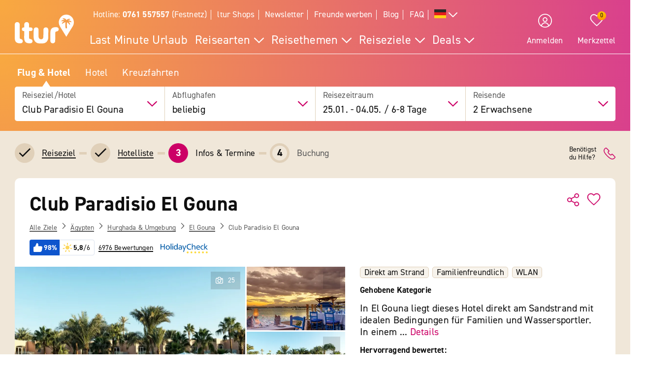

--- FILE ---
content_type: text/html; charset=UTF-8
request_url: https://www.ltur.com/de/urlaub/club-paradisio-el-gouna-51
body_size: 29128
content:
<!DOCTYPE html>
<!--[if lt IE 7]><html class="lt-ie" lang="de-DE"> <![endif]-->
<!--[if IE 7]><html class="lt-ie8" lang="de-DE"> <![endif]-->
<!--[if IE 8]><html class="lt-ie9" lang="de-DE"> <![endif]-->
<!--[if IE 9]><html class="lt-ie10" lang="de-DE"> <![endif]-->
<!--[if (gt IE 9)|!(IE)]><!--> <html class="" lang="de-DE"> <!--<![endif]-->
<head>
        <script>window.loginActive = true</script>
        <link rel="preconnect" as="script" src="//cdn.optimizely.com/public/8315240995/s/04_hotel_detail.js">
                    <style>
        #onetrust-banner-sdk {
            display:none;
        }
    </style>
<!-- OneTrust Cookie-Einwilligungshinweis – Anfang -->
<script defer type="text/javascript">
    window.dataLayer = window.dataLayer || [];
    function gtag() {
        dataLayer.push(arguments);
    }
    gtag('set' , 'developer_id.dYWJhMj', true);
    gtag('consent', 'default',
        {
            ad_storage: "denied",
            analytics_storage: "denied",
            functionality_storage: "denied",
            personalization_storage: "denied",
            security_storage: "denied",
            ad_user_data: "denied",
            ad_personalization: "denied"
        }
    );
</script>
<link rel="preconnect" href="https://cdn.cookielaw.org/scripttemplates/otSDKStub.js" crossorigin>
<link rel="dns-prefetch" href="https://cdn.cookielaw.org/scripttemplates/otSDKStub.js">
<script src="https://cdn.cookielaw.org/scripttemplates/otSDKStub.js" data-document-language="true" type="text/javascript" charset="UTF-8" data-domain-script="20854f10-7ad6-4569-a5bd-ffe938cec6b8"></script>
<script defer type="text/javascript">
    function setCookiePrevious(cvalue) {
        var d = new Date();
        d.setTime(d.getTime() + (365*24*60*60*1000));
        var expires = "expires="+ d.toUTCString();
        document.cookie = "PreviousOptanonConsent" + "=" + cvalue + ";" + expires + ";path=/";
    }
    function setCookieChanges(cvalue) {
        var d = new Date();
        d.setTime(d.getTime() + (365*24*60*60*1000));
        var expires = "expires="+ d.toUTCString();
        document.cookie = "OptanonConsentChanges" + "=" + cvalue + ";" + expires + ";path=/";
    }
    function getCookiePrevious() {
        var value = "; " + document.cookie;
        var parts = value.split("; " + "PreviousOptanonConsent" + "=");
        if (parts.length == 2) return parts.pop().split(";").shift();
    }
    function getChanges() {
        var value = "; " + document.cookie;
        var parts = value.split("; " + "OptanonConsentChanges" + "=");
        if (parts.length == 2) return parts.pop().split(";").shift();
    }
    function CookiesChanged() {
        var performance = "2:0";
        var functional = "3:0";
        var targeting = "4:0";
        var change = false;
        var previousCookieValue = getCookiePrevious();

        if (previousCookieValue === undefined || previousCookieValue === null) {
            setCookiePrevious("");
            previousCookieValue = '';
        }

        if (OptanonActiveGroups != previousCookieValue) {
            if (OptanonActiveGroups.includes(',2,') && (previousCookieValue.includes(',2,') == 0)) {
                performance = "2:1";
                change = true;
                window.dataLayer.push({"event":"PerformanceCookiesEnabled"});
            }

            if ((OptanonActiveGroups.includes(',2,') == 0) && previousCookieValue.includes(',2,') ) {
                performance = "2:1";
                change = true;
            }

            if (OptanonActiveGroups.includes(',3,') && (previousCookieValue.includes(',3,') == 0)) {
                functional = "3:1";
                change = true;
                window.dataLayer.push({"event":"FunctionalCookiesEnabled"});
            }

            if ((OptanonActiveGroups.includes(',3,') == 0) && previousCookieValue.includes(',3,') ) {
                functional = "3:1";
                change = true;
            }

            if (OptanonActiveGroups.includes(',4,') && (previousCookieValue.includes(',4,') == 0)) {
                targeting = "4:1";
                change = true;
                window.dataLayer.push({"event":"TargetingCookiesEnabled"});
            }

            if ((OptanonActiveGroups.includes(',4,') == 0) && previousCookieValue.includes(',4,') ) {
                targeting = "4:1";
                change = true;
            }
            setCookiePrevious(OptanonActiveGroups);
        }

        if (change) {
            window.dataLayer.push({"event":"OnetrustGroupsChanged"});
        }
        window.dataLayer.push({"OneTrustGroupsChanges": performance + "," + functional + "," + targeting});
    }

    function getCookie(name) {
        var value = "; " + document.cookie;
        var parts = value.split("; " + name + "=");
        if (parts.length == 2) return parts.pop().split(";").shift();
    }

    function OptanonWrapper() {
        var bannerAcceptBtn = document.getElementById("onetrust-accept-btn-handler");
        var bannerAllowAllBtn = document.getElementById("accept-recommended-btn-handler");
        var bannerRejectBtn = document.getElementById("onetrust-reject-all-handler");
        var bannerCloseBtn = document.getElementsByClassName("save-preference-btn-handler onetrust-close-btn-handler")[0];
        var dimmer = document.getElementsByClassName("onetrust-pc-dark-filter")[0];
        var consentCloseBtn = document.getElementsByClassName("ot-floating-button__close")[0];
        var OABCcookieName = "OptanonAlertBoxClosed";
        var OABCcookie = getCookie(OABCcookieName);

        var removePageOverlay = function () {
            let elem = document.querySelector('#lturPageOverlay');
            if (elem) {
                elem.parentNode.removeChild(elem);
            }
        }
        var clickCloseButton = function () {
            if (dimmer && consentCloseBtn) {
                consentCloseBtn.click();
            }
        }
        if (bannerAcceptBtn) {
            bannerAcceptBtn.addEventListener('click', removePageOverlay);
        }
        if (bannerAllowAllBtn) {
            bannerAllowAllBtn.addEventListener('click', removePageOverlay);
        }
        if (bannerRejectBtn){
            bannerRejectBtn.addEventListener('click', removePageOverlay);
        }
        if (bannerCloseBtn){
            bannerCloseBtn.addEventListener('click', removePageOverlay);
        }
        if (dimmer && consentCloseBtn){
            dimmer.addEventListener('click', clickCloseButton);
        }
        if (OABCcookie) {
            removePageOverlay();
        }

        dataLayer.push({"event":"OnetrustGroupsUpdated"});
        cookieConsentUpdated = true;
        dataLayerTemp.forEach((item) => {
            dataLayer.push(item);
        });
        CookiesChanged();
        Optanon.TriggerGoogleAnalyticsEvent = function() {};
    }
    function getCookieValue(cookieName) {
        let cookies = document.cookie.split('; ');
        for (let i = 0; i < cookies.length; i++) {
            let cookie = cookies[i].split('=');
            if (cookie[0] === cookieName) {
                return decodeURIComponent(cookie);
            }
        }
        return null;
    }
</script>
<!-- OneTrust Cookie-Einwilligungshinweis – Ende -->        <script defer type="text/javascript">window.searchBlockConfig=JSON.parse('{"expiring":false,"active":true,"fullPath":["SuMa Package"],"name":"SuMa Package","type":"ltur.block.service.search.mask","settings":{"RailTab":false,"HotelTab":true,"template":"@LturApp\/Cms\/Blocks\/search.mask.html.twig","CruiseTab":true,"activeTab":"last-minute","RailHotelTab":false,"KeepSearchTab":false,"LastMinuteTab":true,"activeTabName":"Flug & Hotel","productGroups":[],"productSearch":{"productQuery":{"travellersAdults":2,"travelPeriodDuration":10608,"extras":[]},"productContext":{"client":1001,"market":1000,"country":"DE","language":"de","currency":"EUR","productType":"PACKAGE","productChannel":"DEFAULT"},"pagination":{"page":0}},"flightAirlineCodes":[]},"enabled":true,"position":1}');</script>
                <meta charset="UTF-8">
    <meta name="viewport" content="width=device-width, initial-scale=1.0, maximum-scale=5.0, minimum-scale=1.0" />
    <meta name="format-detection" content="telephone=no" />
    <meta name="robots" content="index, follow" />


    



    <meta property=“og:locale“ content=“de_DE“ />
    <meta property="og:title" content="Club Paradisio El Gouna - El Gouna Urlaub inkl. Flug » ltur" />
    <meta property="og:type" content="website" />
    <meta property="og:description" content="Jetzt einfach Urlaub im Club Paradisio El Gouna in El Gouna zum Best-Preis bei ltur buchen. Für dich inkl.: Hin- &amp; Rückflug ✔ Transfer vor Ort ✔" />
    <meta property="og:url" content="https://www.ltur.com/de/urlaub/club-paradisio-el-gouna-51" />
    <meta property="og:image" content="https://pics.tui.com/pics/pics1600x1200/tui/9/928e8458-7c40-4c4f-b9ea-c335fb76fd95.jpg" />
                            <meta name="description" content="Jetzt einfach Urlaub im Club Paradisio El Gouna in El Gouna zum Best-Preis bei ltur buchen. Für dich inkl.: Hin- &amp; Rückflug ✔ Transfer vor Ort ✔" />
                        
                
    
    
                
    
        
                    
                                <!-- Google Tag Manager -->
    
                <script>
            window.dataLayer = window.dataLayer || [];
            window.dataLayer.push({'UsrStatus':'off','LturPageName':'DE:Search:PAV:urlaub:HotelDetail','Zielort':'rotes-meer', 'lowestPrice':'312.00', 'GiataID':'51'});
        </script>

        <script>
        window.dataLayerTemp = [];
        (function (w, d, s, l, i) {
            w[l] = w[l] || [];
            w[l].push({ "gtm.start": new Date().getTime(), event: "gtm.js" });
            var f = d.getElementsByTagName(s)[0],
                j = d.createElement(s),
                dl = l != "dataLayer" ? "&l=" + l : "";
            j.async = true;
            j.src = "https://www.ltur.com/dcm-measure/gtm.js?id=" + i + dl;
            f.parentNode.insertBefore(j, f);
        })(window, document, "script", "dataLayer", "GTM-MWCRQ4");
    </script>


    <!-- End Google Tag Manager -->


                            
    <script type="text/javascript" charset="utf-8">
        var backendConfig = {"locale":"de","market":"de","routeType":"package","currentRoute":"ltur_app_frontend.package.hotel_detail.de","isInformationRoute":false,"isBahnEnabled":false,"isBahnHotelEnabled":false,"isBudgetmixEnabled":false,"isBookmarksEnabled":true,"isChartCalendarEnabled":true,"isMobile":false,"sortByPopularValue":"qualifier16DESC","routePrefixesForRouteTypes":{"package":"last-minute","hotel":"hotel","kurzurlaub":"kurzurlaub","pauschalreisen":"pauschalreisen","budget":"budget","superlastminute":"super-last-minute","kreuzfahrten":"kreuzfahrten","flug":"flug","bahnundhotel":"bahn-und-hotel"},"routePackageType":"package","routeHotelType":"hotel","routeFlightType":"flug","routeBudgetType":"budget","routeBahnHotelType":"bahnundhotel","routeLmTabTypes":["package","kurzurlaub","pauschalreisen","budget","superlastminute"],"ibeSearchin":{"hotel":"SB-HTO","package":"SB-PA-FC","flight":"SB-FL","bahnHotel":"SB-BH"},"typeInElasticSearchSince":1,"departureIdAnyValue":-1,"last_viewed_hotels":{"count":3,"count_extended":12,"cookie_name":"lastviewed","cookie_value_limit":12,"cookie_expires":365,"cookie_path":"\/","cookie_value_prefix_length":2,"cookie_value_separator":"-","cookie_value_delimiter":",","cookie_value_position":{"locale":0,"route_type":1,"hotel_id":2,"offer_type":3}},"bookmarked_hotels":{"count":12,"cookie_name":"bookmarks","cookie_value_limit":12,"cookie_expires":365,"cookie_path":"\/","cookie_value_prefix_length":3,"cookie_value_separator":"-","cookie_value_delimiter":",","cookie_value_position":{"locale":0,"route_type":1,"hotel_id":2,"offer_type":3}},"ibe_entries":{"cookie_name":"ibeentries02","cookie_value_limit":12,"cookie_expires":365,"cookie_path":"\/","cookie_value_prefix_length":2,"cookie_value_separator":":","cookie_value_delimiter":"|","cookie_value_internal_separator":".","cookie_value_semicolon_separator":"_","cookie_empty_value":"-1","cookie_hotel_name_prefix":"GIA","cookie_value_position":{"url":0,"route_type":1,"destination":2,"departure":3,"travellers":4,"travel_period":5},"cookie_saved_parameters":["groupNames","groupIds","giataIds","departureAirports","departureDate","returnDate","duration","travellers","arrivalAirports","departureId","departureName"],"destination_widget_parameters":["groupNames","groupIds","giataIds","targetPage","fromSearch"],"cookie_no_dates_routes":["superlastminute"]},"all_destinations_group_names":["all_destinations_group_name","all_destinations_group_name_hotel","all_destinations_group_name_bahnundhotel","all_destinations_group_name_cruise","all_destinations_group_name_flight"],"external_api":{"google_maps":{"key":"AIzaSyCkDQ-asOCYCAuVDIrfKjqHJrH0yM_K82w","channel":"ltur.com"}},"tracking":{"s_code":"lturdeprod"},"default_image":"default_img_url","substr_route_name":".package.","substr_hotel_route_name":".hotel.","substr_module_name":"package","home_page_slug_regexp":"(urlaub|kurztrip)","route_prefix_default":"last-minute","route_prefix_regexp":"(last-minute|kurzurlaub|kreuzfahrten|pauschalreisen|budget|super-last-minute)","route_prefix_to_parameters":{"last-minute":{"routeType":"package","identifier":"lastminute","routePrefix":"last-minute","homePageSlug":"urlaub"},"kurzurlaub":{"routeType":"kurzurlaub","identifier":"kurzurlaub-homepage","routePrefix":"kurzurlaub","homePageSlug":"kurztrip"},"kreuzfahrten":{"routeType":"kreuzfahrten","identifier":"kreuzfahrten-homepage","routePrefix":"kreuzfahrten","homePageSlug":"urlaub"},"pauschalreisen":{"routeType":"pauschalreisen","identifier":"pauschalreisen-homepage","routePrefix":"pauschalreisen","homePageSlug":"urlaub"},"budget":{"routeType":"budget","identifier":"budget-homepage","routePrefix":"budget","homePageSlug":"urlaub"},"super-last-minute":{"routeType":"superlastminute","identifier":"superlastminute-homepage","routePrefix":"super-last-minute","homePageSlug":"urlaub"}},"route_prefix_hotel_to_parameters":{"hotel":{"routeType":"hotel","identifier":"hotel-homepage","routePrefix":"hotel","homePageSlug":"urlaub"},"bahn-und-hotel":{"routeType":"bahnundhotel","identifier":"bahnhotel-homepage","routePrefix":"bahn-und-hotel","homePageSlug":"urlaub"}},"group_link_de":"https:\/\/www.ltur.com\/de\/gruppenanfrage2.ltml?omnin=DE-FC-SUCHE-GRUPPEN","group_link_ch":"https:\/\/www.ltur.com\/ch\/gruppenanfrage2.ltml?omnin=CH-FC-SUCHE-GRUPPEN","group_link_at":"https:\/\/www.ltur.com\/at\/gruppenanfrage2.ltml?omnin=AT-FC-SUCHE-GRUPPEN","options":{"page_tree":84}};
    </script>



    

                        <link rel="canonical" href="https://www.ltur.com/de/urlaub/club-paradisio-el-gouna-51" />
                <link rel="alternate" href="https://www.ltur.com/de/urlaub/club-paradisio-el-gouna-51" hreflang="de-DE"><link rel="alternate" href="https://www.ltur.com/at/urlaub/club-paradisio-el-gouna-51" hreflang="de-AT"><link rel="alternate" href="https://www.ltur.com/ch/ferien/club-paradisio-el-gouna-51" hreflang="de-CH"><link rel="alternate" href="https://www.ltur.com/fr/vacances/club-paradisio-el-gouna-51" hreflang="fr-FR"><link rel="alternate" href="https://www.ltur.com/de/urlaub/club-paradisio-el-gouna-51" hreflang="x-default">
                <link rel="icon" type="image/x-icon" href="https://www.ltur.com/favicon.ico">
        <script type="module" src="https://cloud.tui.com/osp/ao/ui/tripadvisor/current/tripadvisor.esm.js"></script>
    <script>
            window.lturServiceWorker = window.lturServiceWorker || {};
        window.lturServiceWorker.activate = 1;
                window.lturServiceWorker = window.lturServiceWorker || {};
        window.lturServiceWorker.postCacheTtl = 300000;
    </script>    <script src="https://cloud.tui.com/common/environment-util/master/ui-elements-load-scripts.esm.js"
            type="module" async defer></script>
    <script defer type="text/javascript" src="/assets/2019/bundles/lturapp/js/layout2019/hoteldetail.js?v=cf69aef8d4"></script>
    <script defer src="https://maps.google.com/maps/api/js?v=3&key=AIzaSyCkDQ-asOCYCAuVDIrfKjqHJrH0yM_K82w&channel=ltur.com&callback=Function.prototype&language=de-DE"></script>
    <script defer type="text/javascript">window.hotelBaseData=JSON.parse('{"name":"Club Paradisio El Gouna","hotelCode":51,"attributes":[{"code":"GT03-FAMI"},{"code":"GT03-DIBE"},{"code":"GT03-INTE#ST03-WLAN"},{"code":"GT03-ACTO"},{"code":"GT03-AERO"},{"code":"GT03-AERO#AT03-EXCO"},{"code":"GT03-BABO"},{"code":"GT03-BATO"},{"code":"GT03-BATO#AT03-FRCH"},{"code":"GT03-BEAC"},{"code":"GT03-BEAC#ST03-N1"},{"code":"GT03-BEAC#ST03-PRIV"},{"code":"GT03-BEAC#ST03-SAND"},{"code":"GT03-BESP#ST03-BEVO"},{"code":"GT03-BESP#ST03-BEVO#AT03-FRCH"},{"code":"GT03-BILL"},{"code":"GT03-BILL#AT03-FRCH"},{"code":"GT03-BOCC"},{"code":"GT03-BOCC#AT03-FRCH"},{"code":"GT03-BUFF"},{"code":"GT03-CAPA"},{"code":"GT03-CAPA#AT03-FRCH"},{"code":"GT03-CAPA#AT03-SEMO"},{"code":"GT03-CHPL"},{"code":"GT03-CHPO"},{"code":"GT03-CHPO#AT03-FRCH"},{"code":"GT03-CHST#ST03-CHEL"},{"code":"GT03-CRCA#ST03-MACA"},{"code":"GT03-CRCA#ST03-VISA"},{"code":"GT03-DIAI"},{"code":"GT03-DIAI#ST03-D50KM"},{"code":"GT03-DIBE"},{"code":"GT03-DIBE#ST03-DIRE"},{"code":"GT03-DICI"},{"code":"GT03-DICI#ST03-D2KM"},{"code":"GT03-DIGO"},{"code":"GT03-DIGO#ST03-D200M"},{"code":"GT03-DIVI#ST03-ENGL"},{"code":"GT03-DIVI#ST03-FREN"},{"code":"GT03-DIVI#ST03-GERM"},{"code":"GT03-DIVI#ST03-PADI"},{"code":"GT03-DIVI#ST03-PADI#AT03-AF10Y"},{"code":"GT03-DIVI#ST03-PADI#AT03-EXCO"},{"code":"GT03-DIYA"},{"code":"GT03-DIYA#ST03-D5KM"},{"code":"GT03-ECCA"},{"code":"GT03-ENAC"},{"code":"GT03-ENAC#ST03-CHEN"},{"code":"GT03-ENAC#ST03-ENGL"},{"code":"GT03-ENAC#ST03-GERM"},{"code":"GT03-FISH"},{"code":"GT03-FITN#ST03-FIRO"},{"code":"GT03-FITN#ST03-FIRO#AT03-EXCO"},{"code":"GT03-GARD"},{"code":"GT03-GOLF#ST03-COUR"},{"code":"GT03-GOLF#ST03-COUR#AT03-EXCO"},{"code":"GT03-HOSA"},{"code":"GT03-HOSA#AT03-EXCO"},{"code":"GT03-INTE#ST03-WLAN"},{"code":"GT03-INTE#ST03-WLAN#AT03-FRCH#TUI-A0601"},{"code":"GT03-INTE#ST03-WLAN#TUI-A0601"},{"code":"GT03-KICL"},{"code":"GT03-KICL#AT03-AF4Y"},{"code":"GT03-KICL#AT03-AU10Y"},{"code":"GT03-KICL#AT03-FRCH"},{"code":"GT03-KICL#ST03-ENGL"},{"code":"GT03-KICL#ST03-GERM"},{"code":"GT03-KITE"},{"code":"GT03-LASE"},{"code":"GT03-LASE#AT03-EXCO"},{"code":"GT03-LIFT"},{"code":"GT03-LOUN"},{"code":"GT03-LOUN#AT03-FRCH"},{"code":"GT03-MASS"},{"code":"GT03-MASS#AT03-EXCO"},{"code":"GT03-NATU"},{"code":"GT03-NUPO#ST03-N3"},{"code":"GT03-NURE#ST03-N2"},{"code":"GT03-NURO#ST03-201300"},{"code":"GT03-PARA"},{"code":"GT03-PARA#AT03-FRCH"},{"code":"GT03-PENO"},{"code":"GT03-POOL"},{"code":"GT03-POOL#AT03-AF16Y#TUI-S0546"},{"code":"GT03-POOL#AT03-FRCH"},{"code":"GT03-POOL#AT03-FRCH#TUI-S0546"},{"code":"GT03-POOL#ST03-FRPO"},{"code":"GT03-POOL#ST03-OUTD"},{"code":"GT03-POOL#TUI-S0546"},{"code":"GT03-POOL#TUI-S0725"},{"code":"GT03-QUIE"},{"code":"GT03-RECE"},{"code":"GT03-RECE#ST03-ENGL"},{"code":"GT03-RECE#ST03-FREN"},{"code":"GT03-RECE#ST03-GERM"},{"code":"GT03-REST#AT03-EXCO#TUI-S0553"},{"code":"GT03-REST#AT03-EXCO#TUI-S0554"},{"code":"GT03-REST#ST03-ACAR"},{"code":"GT03-REST#ST03-AFCO"},{"code":"GT03-REST#ST03-AFCO#AT03-FRCH"},{"code":"GT03-REST#ST03-TERR"},{"code":"GT03-REST#TUI-S0553"},{"code":"GT03-REST#TUI-S0554"},{"code":"GT03-REST#TUI-S0677"},{"code":"GT03-REST#TUI-S0690"},{"code":"GT03-REST#TUI-S0697"},{"code":"GT03-REST#TUI-S0699"},{"code":"GT03-REST#TUI-S0702"},{"code":"GT03-REST#TUI-S0703"},{"code":"GT03-REST#TUI-S0890"},{"code":"GT03-SAUN#ST03-FISA"},{"code":"GT03-SAUN#ST03-FISA#AT03-EXCO"},{"code":"GT03-SAUN#ST03-N1"},{"code":"GT03-SECI"},{"code":"GT03-SHOW"},{"code":"GT03-SICH"},{"code":"GT03-SING"},{"code":"GT03-SNOR"},{"code":"GT03-SNOR#ST03-GUTO"},{"code":"GT03-SPAA"},{"code":"GT03-SPAA#AT03-AF16Y"},{"code":"GT03-SPAA#AT03-EXCO"},{"code":"GT03-SPAA#ST03-ENGL"},{"code":"GT03-SPAA#ST03-GERM"},{"code":"GT03-SPFO#ST03-DICU"},{"code":"GT03-SPFO#ST03-DICU#AT03-FRCH"},{"code":"GT03-SPFO#ST03-GLFR"},{"code":"GT03-SPFO#ST03-GLFR#AT03-FRCH"},{"code":"GT03-SPFO#ST03-VECU"},{"code":"GT03-SPFO#ST03-VECU#AT03-FRCH"},{"code":"GT03-STAR#ST03-STAR4"},{"code":"GT03-SUTE"},{"code":"GT03-TENN"},{"code":"GT03-TENN#AT03-EXCO"},{"code":"GT03-TENN#ST03-COUT"},{"code":"GT03-TENN#ST03-COUT#AT03-EXCO"},{"code":"GT03-WASP#TUI-S0765"},{"code":"GT03-WASP#TUI-S0770"},{"code":"TUI-G0513"},{"code":"TUI-G0545"},{"code":"TUI-G0566"},{"code":"TUI-G0573"},{"code":"TUI-G0586"},{"code":"TUI-G0587"},{"code":"TUI-G0591"},{"code":"TUI-G0746"},{"code":"TUI-G0790"},{"code":"TUI-G0791"},{"code":"TUI-G0796"},{"code":"TUI-G0797"},{"code":"TUI-G0798"},{"code":"TUI-G0887"},{"code":"TUI-G0888"},{"code":"TUI-G0896"},{"code":"TUI-G0954"},{"code":"TUI-G0960"},{"code":"TUI-G0962"},{"code":"TUI-G0979"},{"code":"TUI-G0980"},{"code":"TUI-G0984"},{"code":"TUI-G0988"},{"code":"TUI-G0995"},{"code":"TUI-G1067"},{"code":"TUI-G1070"},{"code":"TUI-GDEST"},{"code":"TUI-GEXTH"}],"groupId":12454603,"groupName":"El Gouna"}');</script>
                <script type="application/ld+json">
            {"@context":"https://schema.org","@type":"Hotel","name":"Club Paradisio El Gouna","description":"In El Gouna begrüßt dieses Hotel umgeben von tropischen Palmen und direkt am Sandstrand seine Gäste. Es bietet eine ruhige Atmosphäre mit schöner Gartenanlage, nur ca. 100 m vom El Gouna Golf Club entfernt. Restaurants und Geschäfte befinden sich in der Nähe. Der Flughafen Hurghada International Airport (HGR) ist ca. 30 km entfernt, das Zentrum von Hurghada erreicht man nach ungefähr 30 km, das Ortszentrum El Gouna nach 1 km und Marina El Gouna wird nach ca. 2 km erreicht.erste Strandlage, am Golfplatz, ruhig, Restaurants/Geschäfte in der NäheStrand: Sand, privat, hoteleigen, Liegen: ohne Gebühr, Sonnenschirme: ohne Gebühr","address":{"@type":"PostalAddress","addressCountry":"EG","addressLocality":"El Gouna","addressRegion":"Hurghada","postalCode":"84513","streetAddress":"Between Phases 1 and 2, Opposit to EL Gouna Golf"},"telephone":"(+20) 653547934","aggregateRating":{"@type":"AggregateRating","ratingValue":5.8,"reviewCount":"6976","bestRating":"6","worstRating":"1"},"image":"https://gips.ltur.com/gips/scalr/original/pics.tui.com/pics/pics1600x1200/tui/9/928e8458-7c40-4c4f-b9ea-c335fb76fd95.jpg","geo":{"@type":"GeoCoordinates","latitude":27.386108,"longitude":33.682774},"hasMap":"https://www.google.com/maps?ie=UTF8&hq&ll=27.386108,33.682774&z=13","checkinTime":"Check-in Zeit ab 14:00 Uhr","checkoutTime":"Check-out Zeit bis 12:00 Uhr","availableLanguage":[{"@type":"Language","name":"deutsch"},{"@type":"Language","name":"englisch"},{"@type":"Language","name":"französisch"}],"petsAllowed":false,"amenityFeature":[{"@type":"LocationFeatureSpecification","name":"Wifi","value":"WLAN/WiFi, im gesamten Hotel (Anlage): ohne Gebühr"},{"@type":"LocationFeatureSpecification","name":"Parking","value":"Parkmöglichkeiten: Parkplatz (nach Verfügbarkeit), bewacht: ohne Gebühr"},{"@type":"LocationFeatureSpecification","name":"Lift","value":true},{"@type":"LocationFeatureSpecification","name":"Wellness","value":["Wellnessbereich/Spa: ab 16 Jahre, März - Januar, täglich 10:00 Uhr - 19:00 Uhr, Sprachen: deutsch, englisch"]},{"@type":"LocationFeatureSpecification","name":"Fitness","value":["Sport & Fitness"]},{"@type":"LocationFeatureSpecification","name":"Fitness","value":["Fitnessraum"]},{"@type":"LocationFeatureSpecification","name":"Sauna","value":["Finnische Sauna"]},{"@type":"LocationFeatureSpecification","name":"Massages","value":["Massagen: Fremdanbieter"]},{"@type":"LocationFeatureSpecification","name":"Tennis","value":["Tennis: Hartplatz"]},{"@type":"LocationFeatureSpecification","name":"Golf","value":["Golf","Golfkurse vorhanden: gegen Gebühr"]},{"@type":"LocationFeatureSpecification","name":"Golf","value":["Golfkurse vorhanden: gegen Gebühr"]}]}
        </script>
                <script async defer type="text/javascript" src="//cdn.optimizely.com/public/8315240995/s/04_hotel_detail.js"></script>
    <title>Club Paradisio El Gouna - El Gouna Urlaub inkl. Flug » ltur</title>
        <link rel="stylesheet" type="text/css" href="https://cloud.tui.com/osp/ao/ui/tripadvisor/current/tripadvisor.css" />
    <link rel="stylesheet" type="text/css" href="/assets/2019/bundles/lturapp/css/layout2019/hotel-detail-critical.css?v=cf69aef8d4"/>
    <link rel="stylesheet" type="text/css" href="/assets/2019/bundles/lturapp/css/layout2019/hotel-detail-uncritical.css?v=cf69aef8d4"/>
    <link rel="stylesheet" type="text/css" href="/assets/2019/bundles/lturapp/js/layout2019/hoteldetail.css?v=cf69aef8d4"/>
</head>
<body brand="ltur" >
        <c-skip-to-content ></c-skip-to-content>
                        <c-customer-bookmark  mobile-indicator="true" class="u-hide@desktop"></c-customer-bookmark>

            
                
                

    




    

    



    
    

 
    
    


    
<div class="[ c-offcanvas-close ]  [ js-offcanvas-close ]"></div>

<header class="[ sg-header-home ]  [ c-header  c-header--ibe ]  [ js-header  js-header-ibe js-flyout-parent ]   ">
    <nav role="navigation" aria-label="Navigation" class="[ c-header__top  c-header__top--ibe c-header__flat ]">
        <div class="[ o-wrapper ]">

            <div class="[ c-header__content ]">
                <a href="https://www.ltur.com/de/index" aria-label="ltur Startseite" class="[ c-logo  c-logo--ibe c-header__flat ]  [ js-logo ]">
                    <svg class="[ o-icon ]  [ c-logo__image ]"><use xlink:href="/img/icons.svg?v=cf69aef8d4#icon-logo-ltur"></use></svg>
                </a>
                <div class="[ c-header__nav ]">
                            <ul class="[ c-nav-satellite ]">
                        <li class="[ c-nav-satellite__item ]">
                <a href="https://www.ltur.com/de/information/kontakt"  data-analytics_navi="Hotline: <strong>0761 557557</strong> (Festnetz)" class="[ c-nav-satellite__link ]">Hotline: <strong>0761 557557</strong> (Festnetz)</a>
            </li>
                                <li class="[ c-nav-satellite__item ]">
                <a href="https://www.ltur.com/de/information/shopfinder"  data-analytics_navi="ltur Shops" class="[ c-nav-satellite__link ]">ltur Shops</a>
            </li>
                                <li class="[ c-nav-satellite__item ]">
                <a href="https://www.ltur.com/de/information/newsletter"  data-analytics_navi="Newsletter" class="[ c-nav-satellite__link ]">Newsletter</a>
            </li>
                                <li class="[ c-nav-satellite__item ]">
                <a href="https://www.ltur.com/de/information/freunde-werben"  data-analytics_navi="Freunde werben" class="[ c-nav-satellite__link ]">Freunde werben</a>
            </li>
                                <li class="[ c-nav-satellite__item ]">
                <a href="https://www.ltur.com/de/blog"  target="_blank"  data-analytics_navi="Blog" class="[ c-nav-satellite__link ]">Blog</a>
            </li>
                                <li class="[ c-nav-satellite__item ]">
                <a href="https://hilfe.ltur.com/hc/de"  data-analytics_navi="FAQ" class="[ c-nav-satellite__link ]">FAQ</a>
            </li>
                <li class="[ c-nav-satellite__item ]">
                        <a class="[ c-tooltip-trigger ]  [ js-tooltip ]"
   title="tooltip"
   href="javascript:void(0)"
   style="vertical-align: middle;"
   flyout-target-id="languageFylout"
   aria-label="Alle Sprachen"
   data-tooltip-direction="bottom-end">
                    <svg class="[ o-icon o-icon--large ] nav-language-icon">
                    <use xlink:href="/img/icons.svg?v=cf69aef8d4#icon-flag_de" />
                </svg>
                <svg class="[ o-icon o-icon--small ]">
        <use xlink:href="/img/icons.svg?v=cf69aef8d4#icon-arrow--down"/>
    </svg>
</a>
                
<div class="[ c-flyout  c-flyout--bubble ]">
            <div class="[ c-flyout__header ]">
            <div class="[ c-flyout__headline ]">
                                    Reisende Personen
                            </div>
            <span class="[ c-link  c-link--secondary ]  [ js-flyout-close ]  [ u-ms-2 ]">
                <span>Schließen</span>
            </span>
        </div>
    
        <div class="[ c-flyout__content ]">
        <div class="[ c-flyout__scroll-content ]  [ js-flyout-scroll ]">
                                    <div class="[ c-country-selection ]">
    <span class="[ c-country-selection__headline u-font-weight-bold ]">Alle Sprachen</span>

    <ul class="[ o-list-bare ]  [ c-country-selection__list ]">
                    <li class="[ o-list-bare__item ]  [ c-country-selection__list-item ]">
                <a href="https://www.ltur.com/de/index" data-analytics_navi="Deutschland|Deutsch|EUR" class="[ c-country-selection__link ]  [ no-link-hover-effect ]">
                    <span class="[ c-country-selection__link-text ]">Deutschland</span>
                    <span class="[ c-country-selection__link-text ]">Deutsch</span>
                    <span class="[ c-country-selection__link-text ]">EUR</span>
                </a>
            </li>
                    <li class="[ o-list-bare__item ]  [ c-country-selection__list-item ]">
                <a href="https://www.ltur.com/ch/index" data-analytics_navi="Schweiz|Deutsch|Fr." class="[ c-country-selection__link ]  [ no-link-hover-effect ]">
                    <span class="[ c-country-selection__link-text ]">Schweiz</span>
                    <span class="[ c-country-selection__link-text ]">Deutsch</span>
                    <span class="[ c-country-selection__link-text ]">Fr.</span>
                </a>
            </li>
                    <li class="[ o-list-bare__item ]  [ c-country-selection__list-item ]">
                <a href="https://www.ltur.com/at/index" data-analytics_navi="Österreich|Deutsch|EUR" class="[ c-country-selection__link ]  [ no-link-hover-effect ]">
                    <span class="[ c-country-selection__link-text ]">Österreich</span>
                    <span class="[ c-country-selection__link-text ]">Deutsch</span>
                    <span class="[ c-country-selection__link-text ]">EUR</span>
                </a>
            </li>
                    <li class="[ o-list-bare__item ]  [ c-country-selection__list-item ]">
                <a href="https://www.ltur.com/fr/index" data-analytics_navi="France|Francais|EUR" class="[ c-country-selection__link ]  [ no-link-hover-effect ]">
                    <span class="[ c-country-selection__link-text ]">France</span>
                    <span class="[ c-country-selection__link-text ]">Francais</span>
                    <span class="[ c-country-selection__link-text ]">EUR</span>
                </a>
            </li>
            </ul>
</div>


                            </div>
    </div>

    
</div>
                </li>
</ul>
<div id="languageFylout"></div>
        <div class="[ c-nav-primary ]  [ js-burger-menu ]  [ js-accordion-list ]">
    <c-burger-menu
            data-nav-primary="[{&quot;navPrimaryItem&quot;:&quot;Last Minute Urlaub&quot;,&quot;noFlyout&quot;:true,&quot;url&quot;:&quot;https:\/\/www.ltur.com\/de\/reisearten\/last-minute&quot;},{&quot;navPrimaryItem&quot;:&quot;Reisearten&quot;,&quot;url&quot;:&quot;https:\/\/www.ltur.com\/de\/reisearten&quot;,&quot;isColumn&quot;:true,&quot;navMenu&quot;:[{&quot;navMenuItem&quot;:&quot;\u00dcbersicht Reisearten&quot;,&quot;url&quot;:&quot;https:\/\/www.ltur.com\/de\/reisearten&quot;},{&quot;navMenuItem&quot;:&quot;Pauschalreisen&quot;,&quot;url&quot;:&quot;https:\/\/www.ltur.com\/de\/reisearten\/pauschalreisen&quot;},{&quot;navMenuItem&quot;:&quot;Last Minute Reisen&quot;,&quot;url&quot;:&quot;https:\/\/www.ltur.com\/de\/reisearten\/last-minute&quot;},{&quot;navMenuItem&quot;:&quot;Super Last Minute Reisen&quot;,&quot;url&quot;:&quot;https:\/\/www.ltur.com\/de\/reisearten\/super-last-minute&quot;},{&quot;navMenuItem&quot;:&quot;Fr\u00fchbucher&quot;,&quot;url&quot;:&quot;https:\/\/www.ltur.com\/de\/reisearten\/fruehbucher&quot;},{&quot;navMenuItem&quot;:&quot;Hotels&quot;,&quot;url&quot;:&quot;https:\/\/www.ltur.com\/de\/reisearten\/hotel-buchen&quot;},{&quot;navMenuItem&quot;:&quot;Bahntickets&quot;,&quot;url&quot;:&quot;https:\/\/www.ltur.com\/de\/reisearten\/bahn&quot;},{&quot;navMenuItem&quot;:&quot;Bahn &amp; Hotel&quot;,&quot;url&quot;:&quot;https:\/\/www.ltur.com\/de\/reisearten\/bahn-und-hotel&quot;},{&quot;navMenuItem&quot;:&quot;Kreuzfahrten&quot;,&quot;url&quot;:&quot;https:\/\/www.ltur.com\/de\/reisearten\/kreuzfahrten&quot;},{&quot;navMenuItem&quot;:&quot;Rundreisen&quot;,&quot;url&quot;:&quot;https:\/\/www.ltur.com\/de\/reisearten\/rundreisen&quot;},{&quot;navMenuItem&quot;:&quot;Gruppenreisen&quot;,&quot;url&quot;:&quot;https:\/\/www.ltur.com\/de\/reisearten\/gruppenreisen&quot;},{&quot;navMenuItem&quot;:&quot;Ferienwohnung&quot;,&quot;url&quot;:&quot;https:\/\/www.ltur.com\/de\/reisearten\/ferienwohnung&quot;}]},{&quot;navPrimaryItem&quot;:&quot;Reisethemen&quot;,&quot;isColumn&quot;:true,&quot;url&quot;:&quot;https:\/\/www.ltur.com\/de\/reisethemen&quot;,&quot;navMenu&quot;:[{&quot;navMenuItem&quot;:&quot;\u00dcbersicht Reisethemen&quot;,&quot;url&quot;:&quot;https:\/\/www.ltur.com\/de\/reisethemen&quot;},{&quot;navMenuItem&quot;:&quot;Flug und Hotel&quot;,&quot;url&quot;:&quot;https:\/\/www.ltur.com\/de\/reisearten\/pauschalreisen&quot;,&quot;collapsible&quot;:true,&quot;navMenuSubList&quot;:[{&quot;navMenuSubListItem&quot;:&quot;\u00dcbersicht Flug und Hotel&quot;,&quot;url&quot;:&quot;https:\/\/www.ltur.com\/de\/reisearten\/pauschalreisen&quot;,&quot;overview&quot;:true},{&quot;navMenuSubListItem&quot;:&quot;All Inclusive Urlaub&quot;,&quot;url&quot;:&quot;https:\/\/www.ltur.com\/de\/reisethemen\/all-inclusive&quot;},{&quot;navMenuSubListItem&quot;:&quot;Fernreisen&quot;,&quot;url&quot;:&quot;https:\/\/www.ltur.com\/de\/reisethemen\/fernreisen&quot;},{&quot;navMenuSubListItem&quot;:&quot;Strandurlaub&quot;,&quot;url&quot;:&quot;https:\/\/www.ltur.com\/de\/reisethemen\/strandurlaub&quot;},{&quot;navMenuSubListItem&quot;:&quot;Familienurlaub&quot;,&quot;url&quot;:&quot;https:\/\/www.ltur.com\/de\/reisethemen\/familienurlaub&quot;},{&quot;navMenuSubListItem&quot;:&quot;Luxusurlaub&quot;,&quot;url&quot;:&quot;https:\/\/www.ltur.com\/de\/reisethemen\/luxusurlaub&quot;}]},{&quot;navMenuItem&quot;:&quot;Hotel&quot;,&quot;collapsible&quot;:true,&quot;url&quot;:&quot;https:\/\/www.ltur.com\/de\/reisearten\/hotel-buchen&quot;,&quot;navMenuSubList&quot;:[{&quot;navMenuSubListItem&quot;:&quot;\u00dcbersicht Hotel&quot;,&quot;url&quot;:&quot;https:\/\/www.ltur.com\/de\/reisearten\/hotel-buchen&quot;,&quot;overview&quot;:true},{&quot;navMenuSubListItem&quot;:&quot;Eigenanreise&quot;,&quot;url&quot;:&quot;https:\/\/www.ltur.com\/de\/reisethemen\/eigenanreise&quot;},{&quot;navMenuSubListItem&quot;:&quot;Wellnesshotel&quot;,&quot;url&quot;:&quot;https:\/\/www.ltur.com\/de\/reisethemen\/wellnesshotel&quot;},{&quot;navMenuSubListItem&quot;:&quot;Award-Hotels&quot;,&quot;url&quot;:&quot;https:\/\/www.ltur.com\/de\/reisethemen\/holidaycheck&quot;},{&quot;navMenuSubListItem&quot;:&quot;TUI-Hotels&quot;,&quot;url&quot;:&quot;https:\/\/www.ltur.com\/de\/reisethemen\/tui-hotels&quot;}]},{&quot;navMenuItem&quot;:&quot;Kurzurlaub&quot;,&quot;collapsible&quot;:true,&quot;url&quot;:&quot;https:\/\/www.ltur.com\/de\/reisethemen\/kurzurlaub&quot;,&quot;navMenuSubList&quot;:[{&quot;navMenuSubListItem&quot;:&quot;\u00dcbersicht Kurzurlaub&quot;,&quot;url&quot;:&quot;https:\/\/www.ltur.com\/de\/reisethemen\/kurzurlaub&quot;,&quot;overview&quot;:true},{&quot;navMenuSubListItem&quot;:&quot;St\u00e4dtereisen&quot;,&quot;url&quot;:&quot;https:\/\/www.ltur.com\/de\/reisethemen\/staedtereisen&quot;},{&quot;navMenuSubListItem&quot;:&quot;Kurzurlaub am Strand&quot;,&quot;url&quot;:&quot;https:\/\/www.ltur.com\/de\/reisethemen\/kurzurlaub-am-strand&quot;},{&quot;navMenuSubListItem&quot;:&quot;Kurzurlaub Deutschland&quot;,&quot;url&quot;:&quot;https:\/\/www.ltur.com\/de\/hotel\/deutschland&quot;}]}]},{&quot;navPrimaryItem&quot;:&quot;Reiseziele&quot;,&quot;isColumn&quot;:true,&quot;url&quot;:&quot;https:\/\/www.ltur.com\/de\/reiseziele&quot;,&quot;navMenu&quot;:[{&quot;navMenuItem&quot;:&quot;\u00dcbersicht Reiseziele&quot;,&quot;url&quot;:&quot;https:\/\/www.ltur.com\/de\/reiseziele&quot;},{&quot;navMenuItem&quot;:&quot;Mallorca&quot;,&quot;url&quot;:&quot;https:\/\/www.ltur.com\/de\/reiseziele\/mallorca &quot;},{&quot;navMenuItem&quot;:&quot;T\u00fcrkei&quot;,&quot;url&quot;:&quot;https:\/\/www.ltur.com\/de\/reiseziele\/tuerkei &quot;},{&quot;navMenuItem&quot;:&quot;\u00c4gypten&quot;,&quot;url&quot;:&quot;https:\/\/www.ltur.com\/de\/reiseziele\/aegypten&quot;},{&quot;navMenuItem&quot;:&quot;Griechenland&quot;,&quot;url&quot;:&quot;https:\/\/www.ltur.com\/de\/reiseziele\/griechenland &quot;},{&quot;navMenuItem&quot;:&quot;Kreta&quot;,&quot;url&quot;:&quot;https:\/\/www.ltur.com\/de\/reiseziele\/griechenland\/kreta&quot;},{&quot;navMenuItem&quot;:&quot;Spanien&quot;,&quot;url&quot;:&quot;https:\/\/www.ltur.com\/de\/reiseziele\/spanien&quot;},{&quot;navMenuItem&quot;:&quot;Kanaren&quot;,&quot;url&quot;:&quot;https:\/\/www.ltur.com\/de\/reiseziele\/kanaren&quot;},{&quot;navMenuItem&quot;:&quot;Gran Canaria&quot;,&quot;url&quot;:&quot;https:\/\/www.ltur.com\/de\/reiseziele\/kanaren\/grancanaria&quot;},{&quot;navMenuItem&quot;:&quot;Fuerteventura&quot;,&quot;url&quot;:&quot;https:\/\/www.ltur.com\/de\/reiseziele\/kanaren\/fuerteventura&quot;},{&quot;navMenuItem&quot;:&quot;Teneriffa&quot;,&quot;url&quot;:&quot;https:\/\/www.ltur.com\/de\/reiseziele\/kanaren\/teneriffa&quot;},{&quot;navMenuItem&quot;:&quot;Portugal&quot;,&quot;url&quot;:&quot;https:\/\/www.ltur.com\/de\/reiseziele\/portugal&quot;},{&quot;navMenuItem&quot;:&quot;Dubai&quot;,&quot;url&quot;:&quot;https:\/\/www.ltur.com\/de\/reiseziele\/dubai&quot;},{&quot;navMenuItem&quot;:&quot;Malediven&quot;,&quot;url&quot;:&quot;https:\/\/www.ltur.com\/de\/reiseziele\/malediven&quot;},{&quot;navMenuItem&quot;:&quot;&quot;,&quot;url&quot;:&quot;&quot;,&quot;lastItemdefault&quot;:true,&quot;lastIteminvisible&quot;:true}]},{&quot;navPrimaryItem&quot;:&quot;Deals&quot;,&quot;url&quot;:&quot;https:\/\/www.ltur.com\/de\/reisethemen\/urlaubsdeals&quot;,&quot;navMenu&quot;:[{&quot;navMenuItem&quot;:&quot;Alle Urlaubsdeals&quot;,&quot;url&quot;:&quot;https:\/\/www.ltur.com\/de\/reisethemen\/urlaubsdeals&quot;},{&quot;navMenuItem&quot;:&quot;ltur Auktionen&quot;,&quot;url&quot;:&quot;https:\/\/www.ltur.com\/de\/auktionen&quot;},{&quot;navMenuItem&quot;:&quot;Preisknaller&quot;,&quot;url&quot;:&quot;https:\/\/www.ltur.com\/de\/reisethemen\/preisknaller&quot;},{&quot;navMenuItem&quot;:&quot;Urlaub unter 300\u20ac&quot;,&quot;url&quot;:&quot;https:\/\/www.ltur.com\/de\/reisethemen\/urlaub-unter-300-euro&quot;},{&quot;navMenuItem&quot;:&quot;Urlaub unter 500\u20ac&quot;,&quot;url&quot;:&quot;https:\/\/www.ltur.com\/de\/reisethemen\/urlaub-unter-500-euro&quot;},{&quot;navMenuItem&quot;:&quot;Aktionen&quot;,&quot;url&quot;:&quot;https:\/\/www.ltur.com\/de\/reisethemen\/deals\/aktionen&quot;},{&quot;navMenuItem&quot;:&quot;Gewinnspiel&quot;,&quot;url&quot;:&quot;https:\/\/www.ltur.com\/de\/reisethemen\/gewinnspiel&quot;},{&quot;navMenuItem&quot;:&quot;Gutscheine&quot;,&quot;url&quot;:&quot;https:\/\/www.ltur.com\/de\/index\/gutschein&quot;}]}]"
            data-nav-tlt="1"
            data-satellite-mobile="[{&quot;satelliteMobileItem&quot;:&quot;ltur Shops&quot;,&quot;icon&quot;:&quot;shop&quot;,&quot;url&quot;:&quot;https:\/\/www.ltur.com\/de\/information\/shopfinder&quot;},{&quot;satelliteMobileItem&quot;:&quot;Newsletter&quot;,&quot;icon&quot;:&quot;paper-plane&quot;,&quot;url&quot;:&quot;https:\/\/www.ltur.com\/de\/information\/newsletter&quot;},{&quot;satelliteMobileItem&quot;:&quot;Freunde werben&quot;,&quot;icon&quot;:&quot;friends&quot;,&quot;url&quot;:&quot;https:\/\/www.ltur.com\/de\/information\/freunde-werben&quot;},{&quot;satelliteMobileItem&quot;:&quot;Blog&quot;,&quot;icon&quot;:&quot;pencil&quot;,&quot;url&quot;:&quot;https:\/\/www.ltur.com\/de\/blog&quot;,&quot;targetBlank&quot;:true},{&quot;satelliteMobileItem&quot;:&quot;FAQ&quot;,&quot;icon&quot;:&quot;i-icon&quot;,&quot;url&quot;:&quot;https:\/\/hilfe.ltur.com\/hc\/de&quot;},{&quot;satelliteMobileItem&quot;:&quot;DE&quot;,&quot;icon&quot;:&quot;globe&quot;,&quot;flyoutContent&quot;:&quot;countries&quot;}]"
            data-countries="[{&quot;url&quot;:&quot;https:\/\/www.ltur.com\/de\/index&quot;,&quot;country&quot;:&quot;Deutschland&quot;,&quot;language&quot;:&quot;Deutsch&quot;,&quot;currency&quot;:&quot;EUR&quot;},{&quot;url&quot;:&quot;https:\/\/www.ltur.com\/ch\/index&quot;,&quot;country&quot;:&quot;Schweiz&quot;,&quot;language&quot;:&quot;Deutsch&quot;,&quot;currency&quot;:&quot;Fr.&quot;},{&quot;url&quot;:&quot;https:\/\/www.ltur.com\/at\/index&quot;,&quot;country&quot;:&quot;\u00d6sterreich&quot;,&quot;language&quot;:&quot;Deutsch&quot;,&quot;currency&quot;:&quot;EUR&quot;},{&quot;url&quot;:&quot;https:\/\/www.ltur.com\/fr\/index&quot;,&quot;country&quot;:&quot;France&quot;,&quot;language&quot;:&quot;Francais&quot;,&quot;currency&quot;:&quot;EUR&quot;}]"
            data-country-headline="Alle Sprachen"
    >
        <div class="[ c-nav-primary__content ]  [ js-burger-menu-scroll ]">
            <ul class="[ c-nav-primary__list ] c-nav-primary__list--reduced">
                <li class="[ c-nav-primary__item ] [ js-accordion-item ]">
                    <a href="#"
                       class="[ c-nav-primary__link ] [ js-accordion-headline ]">
                        <span class="[ c-nav-primary__link-text ]"></span>
                    </a>
                </li>
                <li class="[ c-nav-primary__item ] [ js-accordion-item ]">
                    <a href="#"
                       class="[ c-nav-primary__link ] [ js-accordion-headline ]">
                        <span class="[ c-nav-primary__link-text ]"></span>
                    </a>
                </li>
                <li class="[ c-nav-primary__item ] [ js-accordion-item ]">
                    <a href="#"
                       class="[ c-nav-primary__link ] [ js-accordion-headline ]">
                        <span class="[ c-nav-primary__link-text ]"></span>
                    </a>
                </li>
                <li class="[ c-nav-primary__item ] [ js-accordion-item ]">
                    <a href="#"
                       class="[ c-nav-primary__link ] [ js-accordion-headline ]">
                        <span class="[ c-nav-primary__link-text ]"></span>
                    </a>
                </li>
                <li class="[ c-nav-primary__item ] [ js-accordion-item ]">
                    <a href="#"
                       class="[ c-nav-primary__link ] [ js-accordion-headline ]">
                        <span class="[ c-nav-primary__link-text ]"></span>
                    </a>
                </li>
            </ul>
        </div>
    </c-burger-menu>
</div>                    </div>
                    <div class="[ c-service-bar ]">
            <c-customer-navigator ></c-customer-navigator>
            <c-customer-bookmark ></c-customer-bookmark>

        
        <div class="[ c-service-bar__item ]  [ u-hide@from-tablet ]">
            <a href="tel:0761557557" data-analytics_navi="Phone-Icon" class="[ c-service-bar__link ]  [ no-link-hover-effect ]" aria-label="ltur Hotline">
                <svg class="[ o-icon  o-icon--huge ]  [ c-service-bar__icon ]">
                    <use xlink:href="/img/icons.svg?v=cf69aef8d4#icon-phone"></use>
                </svg>
            </a>
        </div>
        <div class="[ c-service-bar__item ]  [ c-burger-menu-button ]  [ js-burger-menu-button ]  [ u-hide@desktop ]">
            <div class="[ c-service-bar__link ]  [ no-link-hover-effect ]">
                <div class="[ c-burger-menu-button__icon ]">
                    <span></span>
                    <span></span>
                    <span></span>
                </div>
                <span class="[ c-service-bar__text ]  [ c-burger-menu-button__text ]">Menu</span>
            </div>
        </div>
    </div>


                <button class="[ c-btn  c-btn--secondary ]  [ c-header__search-button ]">
                    <svg class="[ o-icon ]  [ c-btn__icon ]">
                        <use xlink:href="/img/icons.svg?v=cf69aef8d4#icon-magnifier"></use>
                    </svg>
                    <span>Suchen</span>
                </button>
            </div>

        </div>
    </nav>

    <div class="[ c-header-stage  c-header-stage--ibe ] [ js-searchbox-container js-searchbox-grid ]">

        <div class="[ c-header-stage__overlay ]"></div>

        <div class="[ o-wrapper ]">
            <div class="[ c-header-stage--ibe-content ]">
                <a href="https://www.ltur.com/de/index" aria-label="ltur Startseite" class="[ c-logo  c-logo--stage ]">
                    <svg class="[ o-icon ]  [ c-logo__image c-logo__image--stage c-logo__image--stage-ibe ]">
                        <use xlink:href="/img/icons.svg?v=cf69aef8d4#icon-logo-ltur"></use></svg>
                </a>
                <div role="search" id="searchMaskContainer" class="[ c-header-stage--ibe-searchmask ]">
                    <div id="searchMask" class="[ js-searchbox ]">
                        <div class="[ c-tabs  c-tabs--bold ]">
                            <div class="[ c-tabs__nav-wrapper ]">
                                <div class="[ c-truncate ]">
                                    <div class="[ c-tabs__nav  c-tabs__nav--arrow ]">
                                        <div class="[ c-searchbox__label ] [ c-tabs__label ] [ c-loader ] [ is-active ]">
                                            <div class="[ c-loader__item ]">
                                                <div></div>
                                                <div></div>
                                                <div></div>
                                            </div>
                                        </div>
                                        <div class="[ c-tabs__slider  c-tabs__slider--arrow is-hidden ]"></div>
                                    </div>
                                </div>
                            </div>
                            <div class="[ c-tabs__content-wrapper ]">

                                <ul class="[ c-tabs__content ]">
                                    <li class="[ is-active ]">
                                        <div>
                                            <div class="[ c-searchbox-grid js-searchbox-grid ] [ u-margin-bottom-none ]">
                                                <ul class="[ c-searchbox-grid__wrap ] [ u-padding-none ]">

                                                                                                            <li class="[ c-searchbox-grid__item ] [ has-transparent-border ]  [ u-1/4@desktop  u-1/4@tablet  u-1/2@mobile ]">
                                                            <div class="[ c-searchbox-link__wrapper ]">
                                                                <div class="[ c-searchbox-link ]">
                                                                    <div class="[ c-searchbox-link__top ]">
                                                                        <label class="[ c-label ]"></label>
                                                                    </div>
                                                                    <div class="[ c-searchbox-link__bottom ]">
                                                                        <div class="[ c-loader ]  [ is-active ]" >
                                                                            <div class="[ c-loader__item ]">
                                                                                <div></div>
                                                                                <div></div>
                                                                                <div></div>
                                                                            </div>
                                                                        </div>
                                                                    </div>
                                                                </div>
                                                            </div>
                                                        </li>
                                                                                                                                                                    <li class="[ c-searchbox-grid__item ] [ has-transparent-border ]  [ u-1/4@desktop  u-1/4@tablet  u-1/2@mobile ]">
                                                            <div class="[ c-searchbox-link__wrapper ]">
                                                                <div class="[ c-searchbox-link ]">
                                                                    <div class="[ c-searchbox-link__top ]">
                                                                        <label class="[ c-label ]"></label>
                                                                    </div>
                                                                    <div class="[ c-searchbox-link__bottom ]">
                                                                        <div class="[ c-loader ]  [ is-active ]" >
                                                                            <div class="[ c-loader__item ]">
                                                                                <div></div>
                                                                                <div></div>
                                                                                <div></div>
                                                                            </div>
                                                                        </div>
                                                                    </div>
                                                                </div>
                                                            </div>
                                                        </li>
                                                                                                                                                                    <li class="[ c-searchbox-grid__item ] [ has-transparent-border ]  [ u-1/4@desktop  u-1/4@tablet  u-1/2@mobile ]">
                                                            <div class="[ c-searchbox-link__wrapper ]">
                                                                <div class="[ c-searchbox-link ]">
                                                                    <div class="[ c-searchbox-link__top ]">
                                                                        <label class="[ c-label ]"></label>
                                                                    </div>
                                                                    <div class="[ c-searchbox-link__bottom ]">
                                                                        <div class="[ c-loader ]  [ is-active ]" >
                                                                            <div class="[ c-loader__item ]">
                                                                                <div></div>
                                                                                <div></div>
                                                                                <div></div>
                                                                            </div>
                                                                        </div>
                                                                    </div>
                                                                </div>
                                                            </div>
                                                        </li>
                                                                                                                                                                    <li class="[ c-searchbox-grid__item ] [ has-transparent-border ]  [ u-1/4@desktop  u-1/4@tablet  u-1/2@mobile ]">
                                                            <div class="[ c-searchbox-link__wrapper ]">
                                                                <div class="[ c-searchbox-link ]">
                                                                    <div class="[ c-searchbox-link__top ]">
                                                                        <label class="[ c-label ]"></label>
                                                                    </div>
                                                                    <div class="[ c-searchbox-link__bottom ]">
                                                                        <div class="[ c-loader ]  [ is-active ]" >
                                                                            <div class="[ c-loader__item ]">
                                                                                <div></div>
                                                                                <div></div>
                                                                                <div></div>
                                                                            </div>
                                                                        </div>
                                                                    </div>
                                                                </div>
                                                            </div>
                                                        </li>
                                                                                                            
                                                </ul>

                                            </div>
                                        </div>
                                    </li>
                                </ul>

                            </div>
                        </div>
                    </div>
                </div>
            </div>
        </div>

    </div>

</header>
<div class="[ c-header__placeholder c-header__placeholder-mobile-large ]  [ js-header-placeholder ]"></div>

        
<main class="[ c-main-content  c-main-content--ibe ]  [ js-main-content ]  [ u-bg-base ] ">
                     <c-coupon-exit></c-coupon-exit>
            <c-coupon-slider></c-coupon-slider>
            <div class="[ c-row-wrapper  c-row-wrapper--spacing-none@until-tablet ]">
                <div class="[ o-wrapper o-wrapper--small@until-tablet ]">
                    <div class="[ o-layout ]">
                        <div class="[ o-layout__item ]">
                            <div class="[ c-booking-bar ]">
                                                                                                                                                                        <div id="progressBar">
    <div>
        <ul id="progress-bar-items" class="[ c-progressbar ]">
                        <li id="progress-bar-item-1" class="[ c-progressbar__item ] c-progressbar__item--next">
                <span class="[ c-progressbar__checkpoint ]">
                    <span class="[ c-progressbar__number ]">1</span>
                </span>
                <span class="[ c-progressbar__text is-animating ]">
                    <div class="[ c-animated-bg ]">
                        <div class="[ c-animated-block ]"></div>
                    </div>
                </span>
            </li>
                        <li id="progress-bar-item-2" class="[ c-progressbar__item ] c-progressbar__item--next">
                <span class="[ c-progressbar__checkpoint ]">
                    <span class="[ c-progressbar__number ]">2</span>
                </span>
                <span class="[ c-progressbar__text is-animating ]">
                    <div class="[ c-animated-bg ]">
                        <div class="[ c-animated-block ]"></div>
                    </div>
                </span>
            </li>
                        <li id="progress-bar-item-3" class="[ c-progressbar__item ] c-progressbar__item--next">
                <span class="[ c-progressbar__checkpoint ]">
                    <span class="[ c-progressbar__number ]">3</span>
                </span>
                <span class="[ c-progressbar__text is-animating ]">
                    <div class="[ c-animated-bg ]">
                        <div class="[ c-animated-block ]"></div>
                    </div>
                </span>
            </li>
                        <li id="progress-bar-item-4" class="[ c-progressbar__item ] c-progressbar__item--next">
                <span class="[ c-progressbar__checkpoint ]">
                    <span class="[ c-progressbar__number ]">4</span>
                </span>
                <span class="[ c-progressbar__text is-animating ]">
                    <div class="[ c-animated-bg ]">
                        <div class="[ c-animated-block ]"></div>
                    </div>
                </span>
            </li>
                    </ul>
    </div>
</div>                                
<div class="[ c-need-help ]  [ u-hide@mobile ]">
            <a href="https://www.ltur.com/de/information/kontakt" target="_blank" class="[ c-need-help__text ]  [ u-hide@mobile ]" tabIndex="0">Benötigst<br>du Hilfe?</a>
        <div class="[ c-need-help__text-wrapper ]">
        <span class="[ c-need-help__text ]  [ u-hide@tablet  u-hide@desktop ]">Benötigst du Hilfe bei deiner Buchung?</span>

        <div class="[ c-need-help__icon-wrapper ]">
                            <a href="tel:0761557557" class="[ c-need-help__link ]  [ u-hide@from-tablet ]" aria-label="ltur Kontakt" tabIndex="-1">
                    <svg class="[ o-icon ]  [ c-need-help__icon ]">
                        <use xlink:href="/img/icons.svg?v=cf69aef8d4#icon-phone"/>
                    </svg>
                </a>
                <a href="https://www.ltur.com/de/information/kontakt" target="_blank" class="[ c-need-help__link ]  [ u-hide@mobile ]" aria-label="ltur Kontakt" tabIndex="-1">
                    <svg class="[ o-icon ]  [ c-need-help__icon ]">
                        <use xlink:href="/img/icons.svg?v=cf69aef8d4#icon-phone"/>
                    </svg>
                </a>
                                                                        </div>
    </div>
    </div>
                            </div>
                        </div>
                    </div>
                </div>
            </div>

            
            
            
            
            
            
                
                    
                
                    
                
                    
                
                    
                
                    
                
                    
                
                    
                
                    
                
                    
                
                    
                
                
                
                                
                                
            
            
            
            
                
                    
                
                
                    
                
            
            
                                                
                                                                    
            
                                                                    
            
                                                                    
            
                                                                    
            
                                                                    
            
                                                                    
            
                                                                    
            
                                                                    
            
                                                                    
            
                                                                    
            
                                                                    
            
                                                                    
            
                                                                    
            
                                                                    
            
                                                                    
            
                                                                    
            
                                                                    
            
                                                                    
            
                                                                    
            
                                                                    
            
                                                                    
            
                                                                    
            
                                                                    
            
                                                                    
            
                                                                    
            
            
            
            <div class="[ o-wrapper  o-wrapper--flush@until-tablet ]">
    <div class="[ o-layout ]">
        <div class="[ o-layout__item ]">
            
                    
                                        
                                                
                    
                                                
                    
                                                
                    
                                                
                    
                                                
                    
                                                
                    
                                                
                    
                                                
                    
                                                
                    
                                                
                    
                                                
                    
                                                
                    
                                                
                    
                                                
                    
                                                
                    
                                                
                    
                                                
                    
                                                
                    
                                                
                    
                                                
                    
                                                
                    
                                                
                    
                                                
                    
                                                
                    
                                                
                    
                    <section role="region" aria-label="Hotel" class="[ c-offer  c-offer--no-border-radius-bottom  c-offer--hotel-overview ]  [ u-padding-top ]  [ u-radius-none@until-tablet  ]">
    <div class="[ c-offer__margin-horizontal ]">
        <div class="[ c-offer__headline-wrapper ]">
            <h1 class="[ c-offer__headline ]  [ u-margin-bottom-none@desktop u-margin-right ]">Club Paradisio El Gouna</h1>
            <div class="[ c-offer__icon-bar ]">
                <script>
                    window.mapData = {"points":[{"lat":27.386108,"lng":33.682774,"id":51,"ajax":true,"title":"Club Paradisio El Gouna"}]};
                    window.gipslist = ["\/\/gips.ltur.com\/gips\/scalr\/{size}\/pics.tui.com\/pics\/pics1600x1200\/tui\/9\/928e8458-7c40-4c4f-b9ea-c335fb76fd95.jpg","\/\/gips.ltur.com\/gips\/scalr\/{size}\/pics.tui.com\/pics\/pics1600x1200\/tui\/i\/il135281.jpg","\/\/gips.ltur.com\/gips\/scalr\/{size}\/pics.tui.com\/pics\/pics1600x1200\/tui\/e\/e39c396d-76d1-4ebd-b5df-8b2b5329b237.jpg","\/\/gips.ltur.com\/gips\/scalr\/{size}\/pics.tui.com\/pics\/pics1600x1200\/tui\/b\/ba06619e-860d-4e02-af52-451ae27f1268.jpg","\/\/gips.ltur.com\/gips\/scalr\/{size}\/pics.tui.com\/pics\/pics1600x1200\/tui\/7\/7b794d8b-be6f-44aa-a8d0-27095fc2742a.jpg","\/\/gips.ltur.com\/gips\/scalr\/{size}\/pics.tui.com\/pics\/pics1600x1200\/tui\/2\/21f1f951-ab47-4147-8abd-aed0f56e2383.jpg","\/\/gips.ltur.com\/gips\/scalr\/{size}\/pics.tui.com\/pics\/pics1600x1200\/tui\/5\/5f998120-85dc-4cf3-a719-9413e18449f7.jpg","\/\/gips.ltur.com\/gips\/scalr\/{size}\/pics.tui.com\/pics\/pics1600x1200\/tui\/a\/a1d8b333-443b-4723-85a5-afcb1e3617ea.jpg","\/\/gips.ltur.com\/gips\/scalr\/{size}\/pics.tui.com\/pics\/pics1600x1200\/tui\/i\/il135278.jpg","\/\/gips.ltur.com\/gips\/scalr\/{size}\/pics.tui.com\/pics\/pics1600x1200\/tui\/d\/d8ab7fea-6741-483c-a8c0-43041c5f3879.jpg","\/\/gips.ltur.com\/gips\/scalr\/{size}\/pics.tui.com\/pics\/pics1600x1200\/tui\/b\/b4c4cf64-c296-45b3-a123-1f477d0e7c8c.jpg","\/\/gips.ltur.com\/gips\/scalr\/{size}\/pics.tui.com\/pics\/pics1600x1200\/tui\/c\/c46bd31c-06a1-45cb-a6b3-353b69acdf52.jpg","\/\/gips.ltur.com\/gips\/scalr\/{size}\/pics.tui.com\/pics\/pics1600x1200\/tui\/e\/e03fcb7e-f5bf-40dd-bd7b-25658d7b9b6b.jpg","\/\/gips.ltur.com\/gips\/scalr\/{size}\/pics.tui.com\/pics\/pics1600x1200\/tui\/3\/3cd03da6-f40a-4365-9974-9fa4b9790c1a.jpg","\/\/gips.ltur.com\/gips\/scalr\/{size}\/pics.tui.com\/pics\/pics1600x1200\/tui\/i\/il135280.jpg","\/\/gips.ltur.com\/gips\/scalr\/{size}\/pics.tui.com\/pics\/pics1600x1200\/tui\/i\/il135277.jpg","\/\/gips.ltur.com\/gips\/scalr\/{size}\/pics.tui.com\/pics\/pics1600x1200\/tui\/i\/il135282.jpg","\/\/gips.ltur.com\/gips\/scalr\/{size}\/pics.tui.com\/pics\/pics1600x1200\/tui\/6\/66a01cdc-ac8b-49d8-9252-90921cd284bb.jpg","\/\/gips.ltur.com\/gips\/scalr\/{size}\/pics.tui.com\/pics\/pics1600x1200\/tui\/e\/eda78a54-71a8-451c-b34e-798c0e56343d.jpg","\/\/gips.ltur.com\/gips\/scalr\/{size}\/pics.tui.com\/pics\/pics1600x1200\/tui\/a\/a3f3a0d8-b141-424e-9257-642d52aae810.jpg","\/\/gips.ltur.com\/gips\/scalr\/{size}\/pics.tui.com\/pics\/pics1600x1200\/tui\/b\/b6e33e7a-04de-40cc-96b6-a0bb1502ff37.jpg","\/\/gips.ltur.com\/gips\/scalr\/{size}\/pics.tui.com\/pics\/pics1600x1200\/tui\/0\/06b0b592-75ce-40a7-9579-c624a0f81af9.jpg","\/\/gips.ltur.com\/gips\/scalr\/{size}\/pics.tui.com\/pics\/pics1600x1200\/tui\/9\/9735584a-2a7f-4c6b-8d53-9847181b762d.jpg","\/\/gips.ltur.com\/gips\/scalr\/{size}\/pics.tui.com\/pics\/pics1600x1200\/tui\/d\/dabcaf95-6442-4f0e-bb0d-b20e6e04fcc5.jpg","\/\/gips.ltur.com\/gips\/scalr\/{size}\/pics.tui.com\/pics\/pics1600x1200\/tui\/i\/il142500.jpg"];
                </script>
                <c-ltur-social hotelname="Club Paradisio El Gouna"></c-ltur-social>
                <c-hotel-detail-bookmark-heart giata-id="51" hotel-images='["\/\/gips.ltur.com\/gips\/scalr\/{size}\/pics.tui.com\/pics\/pics1600x1200\/tui\/9\/928e8458-7c40-4c4f-b9ea-c335fb76fd95.jpg","\/\/gips.ltur.com\/gips\/scalr\/{size}\/pics.tui.com\/pics\/pics1600x1200\/tui\/i\/il135281.jpg","\/\/gips.ltur.com\/gips\/scalr\/{size}\/pics.tui.com\/pics\/pics1600x1200\/tui\/e\/e39c396d-76d1-4ebd-b5df-8b2b5329b237.jpg","\/\/gips.ltur.com\/gips\/scalr\/{size}\/pics.tui.com\/pics\/pics1600x1200\/tui\/b\/ba06619e-860d-4e02-af52-451ae27f1268.jpg","\/\/gips.ltur.com\/gips\/scalr\/{size}\/pics.tui.com\/pics\/pics1600x1200\/tui\/7\/7b794d8b-be6f-44aa-a8d0-27095fc2742a.jpg","\/\/gips.ltur.com\/gips\/scalr\/{size}\/pics.tui.com\/pics\/pics1600x1200\/tui\/2\/21f1f951-ab47-4147-8abd-aed0f56e2383.jpg","\/\/gips.ltur.com\/gips\/scalr\/{size}\/pics.tui.com\/pics\/pics1600x1200\/tui\/5\/5f998120-85dc-4cf3-a719-9413e18449f7.jpg","\/\/gips.ltur.com\/gips\/scalr\/{size}\/pics.tui.com\/pics\/pics1600x1200\/tui\/a\/a1d8b333-443b-4723-85a5-afcb1e3617ea.jpg","\/\/gips.ltur.com\/gips\/scalr\/{size}\/pics.tui.com\/pics\/pics1600x1200\/tui\/i\/il135278.jpg","\/\/gips.ltur.com\/gips\/scalr\/{size}\/pics.tui.com\/pics\/pics1600x1200\/tui\/d\/d8ab7fea-6741-483c-a8c0-43041c5f3879.jpg","\/\/gips.ltur.com\/gips\/scalr\/{size}\/pics.tui.com\/pics\/pics1600x1200\/tui\/b\/b4c4cf64-c296-45b3-a123-1f477d0e7c8c.jpg","\/\/gips.ltur.com\/gips\/scalr\/{size}\/pics.tui.com\/pics\/pics1600x1200\/tui\/c\/c46bd31c-06a1-45cb-a6b3-353b69acdf52.jpg","\/\/gips.ltur.com\/gips\/scalr\/{size}\/pics.tui.com\/pics\/pics1600x1200\/tui\/e\/e03fcb7e-f5bf-40dd-bd7b-25658d7b9b6b.jpg","\/\/gips.ltur.com\/gips\/scalr\/{size}\/pics.tui.com\/pics\/pics1600x1200\/tui\/3\/3cd03da6-f40a-4365-9974-9fa4b9790c1a.jpg","\/\/gips.ltur.com\/gips\/scalr\/{size}\/pics.tui.com\/pics\/pics1600x1200\/tui\/i\/il135280.jpg","\/\/gips.ltur.com\/gips\/scalr\/{size}\/pics.tui.com\/pics\/pics1600x1200\/tui\/i\/il135277.jpg","\/\/gips.ltur.com\/gips\/scalr\/{size}\/pics.tui.com\/pics\/pics1600x1200\/tui\/i\/il135282.jpg","\/\/gips.ltur.com\/gips\/scalr\/{size}\/pics.tui.com\/pics\/pics1600x1200\/tui\/6\/66a01cdc-ac8b-49d8-9252-90921cd284bb.jpg","\/\/gips.ltur.com\/gips\/scalr\/{size}\/pics.tui.com\/pics\/pics1600x1200\/tui\/e\/eda78a54-71a8-451c-b34e-798c0e56343d.jpg","\/\/gips.ltur.com\/gips\/scalr\/{size}\/pics.tui.com\/pics\/pics1600x1200\/tui\/a\/a3f3a0d8-b141-424e-9257-642d52aae810.jpg","\/\/gips.ltur.com\/gips\/scalr\/{size}\/pics.tui.com\/pics\/pics1600x1200\/tui\/b\/b6e33e7a-04de-40cc-96b6-a0bb1502ff37.jpg","\/\/gips.ltur.com\/gips\/scalr\/{size}\/pics.tui.com\/pics\/pics1600x1200\/tui\/0\/06b0b592-75ce-40a7-9579-c624a0f81af9.jpg","\/\/gips.ltur.com\/gips\/scalr\/{size}\/pics.tui.com\/pics\/pics1600x1200\/tui\/9\/9735584a-2a7f-4c6b-8d53-9847181b762d.jpg","\/\/gips.ltur.com\/gips\/scalr\/{size}\/pics.tui.com\/pics\/pics1600x1200\/tui\/d\/dabcaf95-6442-4f0e-bb0d-b20e6e04fcc5.jpg","\/\/gips.ltur.com\/gips\/scalr\/{size}\/pics.tui.com\/pics\/pics1600x1200\/tui\/i\/il142500.jpg"]'></c-hotel-detail-bookmark-heart>
                            </div>
        </div>
        <div id="hotel-details-breadcrumb">
            <div>
                <div class=" [ c-fader-wrapper ] [ c-offer__breadcrumb ]">
                    <div class="[ c-fader  c-fader--horizontal  c-fader--left ]  [ js-fader ]"></div>

                    <div class="[ c-hotellist-control-box  c-control-box-animated ]  [ is-animating ] [ u-margin-none  u-padding-vertical-small ]">
                        <div class="[ c-animated-bg ] [ c-hotel-card-animated__subtitle  ]">
                            <div class="[ c-animated-block ]"></div>
                        </div>
                    </div>

                    <div class="[ c-fader  c-fader--horizontal ]"></div>
                </div>
            </div>
        </div>
    </div>
    <div class="[ c-offer__margin-horizontal ]">
                    <c-rating
                    class="[ c-rating-component-overview ]"
                        is-hotel-overview="1"                market="de"
        is-link="1"        rating-value="5.8"        recommendation-value="98.4"                customer-recommendation-value="6976"        customer-rating-label="Bew."        customer-rating-label-full="Bewertungen"        customer-rating-label-full-single="Bewertung"        customer-recommendation-label="Weiterempf."        customer-recommendation-label-full="Weiterempfehlung"></c-rating>
            </div>
    <div class="[ c-offer__body  c-offer__body--gallery  c-offer__body-hotel-overview ]">
        <div class="[ c-offer__image-container  c-offer__image-container--hotel-overview ]">
            <div class="[ c-offer__image ]">
                <hotel-gallery-ui tabindex="-1" max-slider-images="1000" data="{&quot;media&quot;:[{&quot;url&quot;:&quot;\/\/pics.tui.com\/pics\/pics1600x1200\/tui\/9\/928e8458-7c40-4c4f-b9ea-c335fb76fd95.jpg&quot;,&quot;title&quot;:&quot;Au\u00dfenansicht&quot;,&quot;category&quot;:{&quot;code&quot;:&quot;A&quot;,&quot;desc&quot;:&quot;Au\u00dfenansicht&quot;}},{&quot;url&quot;:&quot;\/\/pics.tui.com\/pics\/pics1600x1200\/tui\/i\/il135281.jpg&quot;,&quot;title&quot;:&quot;Morgan&quot;,&quot;category&quot;:{&quot;code&quot;:&quot;ET&quot;,&quot;desc&quot;:&quot;Essen und Trinken&quot;}},{&quot;url&quot;:&quot;\/\/pics.tui.com\/pics\/pics1600x1200\/tui\/e\/e39c396d-76d1-4ebd-b5df-8b2b5329b237.jpg&quot;,&quot;title&quot;:&quot;Main Pool&quot;,&quot;category&quot;:{&quot;code&quot;:&quot;P&quot;,&quot;desc&quot;:&quot;Pool&quot;}},{&quot;url&quot;:&quot;\/\/pics.tui.com\/pics\/pics1600x1200\/tui\/b\/ba06619e-860d-4e02-af52-451ae27f1268.jpg&quot;,&quot;title&quot;:&quot;Strand&quot;,&quot;category&quot;:{&quot;code&quot;:&quot;S&quot;,&quot;desc&quot;:&quot;Strand&quot;}},{&quot;url&quot;:&quot;\/\/pics.tui.com\/pics\/pics1600x1200\/tui\/7\/7b794d8b-be6f-44aa-a8d0-27095fc2742a.jpg&quot;,&quot;title&quot;:&quot;Wohnbeispiel Premium Room Pool View&quot;,&quot;category&quot;:{&quot;code&quot;:&quot;W&quot;,&quot;desc&quot;:&quot;Wohnbeispiel&quot;}},{&quot;url&quot;:&quot;\/\/pics.tui.com\/pics\/pics1600x1200\/tui\/2\/21f1f951-ab47-4147-8abd-aed0f56e2383.jpg&quot;,&quot;title&quot;:&quot;Wohnbeispiel Family Suite&quot;,&quot;category&quot;:{&quot;code&quot;:&quot;W&quot;,&quot;desc&quot;:&quot;Wohnbeispiel&quot;}},{&quot;url&quot;:&quot;\/\/pics.tui.com\/pics\/pics1600x1200\/tui\/5\/5f998120-85dc-4cf3-a719-9413e18449f7.jpg&quot;,&quot;title&quot;:&quot;Wohnbeispiel Premium Room Sea View&quot;,&quot;category&quot;:{&quot;code&quot;:&quot;W&quot;,&quot;desc&quot;:&quot;Wohnbeispiel&quot;}},{&quot;url&quot;:&quot;\/\/pics.tui.com\/pics\/pics1600x1200\/tui\/a\/a1d8b333-443b-4723-85a5-afcb1e3617ea.jpg&quot;,&quot;title&quot;:&quot;Wohnbeispiel Deluxe Room Garden View&quot;,&quot;category&quot;:{&quot;code&quot;:&quot;W&quot;,&quot;desc&quot;:&quot;Wohnbeispiel&quot;}},{&quot;url&quot;:&quot;\/\/pics.tui.com\/pics\/pics1600x1200\/tui\/i\/il135278.jpg&quot;,&quot;title&quot;:&quot;Strand&quot;,&quot;category&quot;:{&quot;code&quot;:&quot;S&quot;,&quot;desc&quot;:&quot;Strand&quot;}},{&quot;url&quot;:&quot;\/\/pics.tui.com\/pics\/pics1600x1200\/tui\/d\/d8ab7fea-6741-483c-a8c0-43041c5f3879.jpg&quot;,&quot;title&quot;:&quot;Strand&quot;,&quot;category&quot;:{&quot;code&quot;:&quot;S&quot;,&quot;desc&quot;:&quot;Strand&quot;}},{&quot;url&quot;:&quot;\/\/pics.tui.com\/pics\/pics1600x1200\/tui\/b\/b4c4cf64-c296-45b3-a123-1f477d0e7c8c.jpg&quot;,&quot;title&quot;:&quot;Strand&quot;,&quot;category&quot;:{&quot;code&quot;:&quot;S&quot;,&quot;desc&quot;:&quot;Strand&quot;}},{&quot;url&quot;:&quot;\/\/pics.tui.com\/pics\/pics1600x1200\/tui\/c\/c46bd31c-06a1-45cb-a6b3-353b69acdf52.jpg&quot;,&quot;title&quot;:&quot;Strand&quot;,&quot;category&quot;:{&quot;code&quot;:&quot;S&quot;,&quot;desc&quot;:&quot;Strand&quot;}},{&quot;url&quot;:&quot;\/\/pics.tui.com\/pics\/pics1600x1200\/tui\/e\/e03fcb7e-f5bf-40dd-bd7b-25658d7b9b6b.jpg&quot;,&quot;title&quot;:&quot;Strand&quot;,&quot;category&quot;:{&quot;code&quot;:&quot;S&quot;,&quot;desc&quot;:&quot;Strand&quot;}},{&quot;url&quot;:&quot;\/\/pics.tui.com\/pics\/pics1600x1200\/tui\/3\/3cd03da6-f40a-4365-9974-9fa4b9790c1a.jpg&quot;,&quot;title&quot;:&quot;Main Pool&quot;,&quot;category&quot;:{&quot;code&quot;:&quot;P&quot;,&quot;desc&quot;:&quot;Pool&quot;}},{&quot;url&quot;:&quot;\/\/pics.tui.com\/pics\/pics1600x1200\/tui\/i\/il135280.jpg&quot;,&quot;title&quot;:&quot;Ausstattung&quot;,&quot;category&quot;:{&quot;code&quot;:&quot;AUS&quot;,&quot;desc&quot;:&quot;Ausstattung&quot;}},{&quot;url&quot;:&quot;\/\/pics.tui.com\/pics\/pics1600x1200\/tui\/i\/il135277.jpg&quot;,&quot;title&quot;:&quot;Ausstattung&quot;,&quot;category&quot;:{&quot;code&quot;:&quot;AUS&quot;,&quot;desc&quot;:&quot;Ausstattung&quot;}},{&quot;url&quot;:&quot;\/\/pics.tui.com\/pics\/pics1600x1200\/tui\/i\/il135282.jpg&quot;,&quot;title&quot;:&quot;Morgan&quot;,&quot;category&quot;:{&quot;code&quot;:&quot;ET&quot;,&quot;desc&quot;:&quot;Essen und Trinken&quot;}},{&quot;url&quot;:&quot;\/\/pics.tui.com\/pics\/pics1600x1200\/tui\/6\/66a01cdc-ac8b-49d8-9252-90921cd284bb.jpg&quot;,&quot;title&quot;:&quot;Wohnbeispiel Single with Child Deluxe Room Garden View&quot;,&quot;category&quot;:{&quot;code&quot;:&quot;W&quot;,&quot;desc&quot;:&quot;Wohnbeispiel&quot;}},{&quot;url&quot;:&quot;\/\/pics.tui.com\/pics\/pics1600x1200\/tui\/e\/eda78a54-71a8-451c-b34e-798c0e56343d.jpg&quot;,&quot;title&quot;:&quot;Wohnbeispiel Premium Room Sea View&quot;,&quot;category&quot;:{&quot;code&quot;:&quot;W&quot;,&quot;desc&quot;:&quot;Wohnbeispiel&quot;}},{&quot;url&quot;:&quot;\/\/pics.tui.com\/pics\/pics1600x1200\/tui\/a\/a3f3a0d8-b141-424e-9257-642d52aae810.jpg&quot;,&quot;title&quot;:&quot;Wohnbeispiel Premium Room Sea View&quot;,&quot;category&quot;:{&quot;code&quot;:&quot;W&quot;,&quot;desc&quot;:&quot;Wohnbeispiel&quot;}},{&quot;url&quot;:&quot;\/\/pics.tui.com\/pics\/pics1600x1200\/tui\/b\/b6e33e7a-04de-40cc-96b6-a0bb1502ff37.jpg&quot;,&quot;title&quot;:&quot;Wohnbeispiel Premium Room Sea View&quot;,&quot;category&quot;:{&quot;code&quot;:&quot;W&quot;,&quot;desc&quot;:&quot;Wohnbeispiel&quot;}},{&quot;url&quot;:&quot;\/\/pics.tui.com\/pics\/pics1600x1200\/tui\/0\/06b0b592-75ce-40a7-9579-c624a0f81af9.jpg&quot;,&quot;title&quot;:&quot;Wohnbeispiel Premium Room Sea View&quot;,&quot;category&quot;:{&quot;code&quot;:&quot;W&quot;,&quot;desc&quot;:&quot;Wohnbeispiel&quot;}},{&quot;url&quot;:&quot;\/\/pics.tui.com\/pics\/pics1600x1200\/tui\/9\/9735584a-2a7f-4c6b-8d53-9847181b762d.jpg&quot;,&quot;title&quot;:&quot;Wohnbeispiel Premium Room Sea View&quot;,&quot;category&quot;:{&quot;code&quot;:&quot;W&quot;,&quot;desc&quot;:&quot;Wohnbeispiel&quot;}},{&quot;url&quot;:&quot;\/\/pics.tui.com\/pics\/pics1600x1200\/tui\/d\/dabcaf95-6442-4f0e-bb0d-b20e6e04fcc5.jpg&quot;,&quot;title&quot;:&quot;Wohnbeispiel Premium Room Sea View&quot;,&quot;category&quot;:{&quot;code&quot;:&quot;W&quot;,&quot;desc&quot;:&quot;Wohnbeispiel&quot;}},{&quot;url&quot;:&quot;\/\/pics.tui.com\/pics\/pics1600x1200\/tui\/i\/il142500.jpg&quot;,&quot;title&quot;:null,&quot;category&quot;:{&quot;code&quot;:&quot;SWS&quot;,&quot;desc&quot;:&quot;Sonstiges&quot;}}],&quot;hotelName&quot;:&quot;Club Paradisio El Gouna&quot;}" class="u-pe-a hydrated hotel-gallery" show-slider-thumbnails="true" videos="false" style="opacity: 0;"></hotel-gallery-ui>
                                                                    <picture class="[ c-offer__hotel-gallery-loading-image ]">
                    <source type="image/webp" srcset="https://gips.ltur.com/gips/scalr-webp/666x528/pics.tui.com/pics/pics1600x1200/tui/9/928e8458-7c40-4c4f-b9ea-c335fb76fd95.jpg">
                    <img src="https://gips.ltur.com/gips/scalr/666x528/pics.tui.com/pics/pics1600x1200/tui/9/928e8458-7c40-4c4f-b9ea-c335fb76fd95.jpg" alt="Club Paradisio El Gouna - Außenansicht">
                </picture>
                <script>
                    const offerImage = document.querySelector('.c-offer__image');
                    const hotelGallery = document.querySelector('.hotel-gallery');
                    const hotelGalleriesLoadingImage = document.querySelector('.c-offer__hotel-gallery-loading-image');
                    offerImage.addEventListener('sliderrendered', () => {
                        if (document.querySelector('.c-offer__hotel-gallery-loading-image')) {
                            hotelGalleriesLoadingImage.parentNode.removeChild(hotelGalleriesLoadingImage);
                            hotelGallery.style.opacity = 1;
                        }
                    });
                </script>
                                                                                                                                                                                                                                                                            <img class="suggestion-label suggestion-label-cursor" src="https://images.ltur.com/images/content/labels/de/CoupDeCoeur.svg" alt="suggestion label">
                                                                                                            </div>
        </div>
        <div class="[ c-offer__content-gallery ]  [ c-offer__content-container-hotel-overview ]">
            <div class="[ c-offer__content-text-wrapper  c-offer__content-text-wrapper--special ]">
                <div class="[ c-offer__text-container ]">
                                            <div class="[ c-hotel-attribute-bar u-margin-bottom-tiny ]">
                                                                                        <div class="[ u-ms-1 u-padding-horizontal-tiny u-margin-right-tiny u-margin-bottom-tiny c-hotel-attribute-bar-item ]">
    Direkt am Strand</div>                            
                            
                                                            <div class="[ u-ms-1 u-padding-horizontal-tiny u-margin-right-tiny u-margin-bottom-tiny c-hotel-attribute-bar-item ]">
    Familienfreundlich</div>                            
                            
                            
                                                            <div class="[ u-ms-1 u-padding-horizontal-tiny u-margin-right-tiny u-margin-bottom-tiny c-hotel-attribute-bar-item ]">
    WLAN</div>                            
                                                </div>
                                        <div class="[ u-ms-1 u-margin-bottom-tiny ]"><b>Gehobene Kategorie</b></div>
                    <p>                            <P>In El Gouna liegt dieses Hotel direkt am Sandstrand mit idealen Bedingungen für Familien und Wassersportler. In einem ...                        <span id="detailButton" onclick="document.getElementById('hotelDescriptionLabel').click();"
                              onkeydown="if(event.key === 'Enter') { document.getElementById('hotelDescriptionLabel').click(); }"
                              tabindex="0" class="[ u-cursor-pointer u-color-magenta ]">
                        <span>Details</span>
                    </span></p>
                                            <div class="[ u-ms-1 u-margin-bottom-tiny ]"><b>Hervorragend bewertet:</b></div>
                        <div class="[ u-ms-2 ] c-hotel-detail-topratings">
                                                            <div class="[ u-flex-vertical-center ]">
                                    <svg class="[ top-rating-icon ]">
                                        <use xlink:href="/img/icons.svg?v=cf69aef8d4#icon-hotelallgemein" />
                                    </svg>
                                    <span class="[ u-margin-left-tiny ]">Hotel allgemein</span>
                                </div>
                                                                                        <div class="[ u-flex-vertical-center ]">
                                    <svg class="[ top-rating-icon ]">
                                        <use xlink:href="/img/icons.svg?v=cf69aef8d4#icon-zimmer" />
                                    </svg>
                                    <span class="[ u-margin-left-tiny ]">Zimmer</span>
                                </div>
                                                                                        <div class="[ u-flex-vertical-center ]">
                                    <svg class="[ top-rating-icon ]">
                                        <use xlink:href="/img/icons.svg?v=cf69aef8d4#icon-essen" />
                                    </svg>
                                    <span class="[ u-margin-left-tiny ]">Essen &amp; Trinken</span>
                                </div>
                                                                                        <div class="[ u-flex-vertical-center ]">
                                    <svg class="[ top-rating-icon ]">
                                        <use xlink:href="/img/icons.svg?v=cf69aef8d4#icon-service" />
                                    </svg>
                                    <span class="[ u-margin-left-tiny ]">Service</span>
                                </div>
                                                                                        <div class="[ u-flex-vertical-center ]">
                                    <svg class="[ top-rating-icon ]">
                                        <use xlink:href="/img/icons.svg?v=cf69aef8d4#icon-lageumgebung" />
                                    </svg>
                                    <span class="[ u-margin-left-tiny ]">Lage &amp; Umgebung</span>
                                </div>
                                                                                        <div class="[ u-flex-vertical-center ]">
                                    <svg class="[ top-rating-icon ]">
                                        <use xlink:href="/img/icons.svg?v=cf69aef8d4#icon-sportunterhaltung" />
                                    </svg>
                                    <span class="[ u-margin-left-tiny ]">Sport &amp; Unterhaltung</span>
                                </div>
                                                    </div>
                                    </div>
            </div>
            <div class="[ u-margin-top u-position-relative ] bottom-price">
                <div class="[ hotel-overview-scroll-target js-tabs-scroll-to-container ]"></div>
                <div class="[ c-offer__info-container  c-offer__info-container--gallery      c-offer__info-container--hotel-overview ]">
        <div style="display: flex;" class="[ c-offer__hotel-btn-container ]  [ u-text-right ]" id="offerHotelCardPriceButton">
                    <div class="[ u-margin-right ]" style="align-content: end;">
                <span class="[ u-ms-2 ]">Gesamtpreis</span>
                <p class="[ u-text-right ]  [ u-margin-bottom-tiny  u-margin-bottom-tiny@desktop  u-margin-bottom-none@tablet ]">
                    <span class="[ u-ms-2 ]">ab</span>
                    <span class="[ u-ms1 ]">624 €</span>
                </p>
            </div>
                                <PRGLink>
            <div class="[ no-link-hover-effect ]">
                        <button class="[ c-price-btn  c-price-btn--large ]  [ c-offer__price-button ] ">
                    <span class="[ c-price-btn__from ]  [ c-offer__hotel-from ]">ab</span>
                    <span class="[ c-price-btn__price ]  [ c-offer__hotel-price ]">312 €</span>
                    <span class="[ c-price-btn__action ]  [ c-offer__hotel-action ]">
                                                                Zu den Angeboten
                                                  <svg class="[ o-icon ]  [ c-price-btn__icon ]">
                            <use xlink:href="/img/icons.svg?v=cf69aef8d4#icon-arrow--right" />
                    </svg>
                </span>
                </button>
            </div>
        </PRGLink>
            </div>
</div>
            </div>
        </div>
    </div>
</section>

    <style>
        .bottom-price:focus-within {
            margin-bottom: 0.345rem;
        }
    </style>

                    <div class="[ c-tabs  c-tabs--shared ]  [ js-tabs ]  [ u-bg-white ]  [  u-padding-top-small@desktop ]">
    <input
            class="[ c-tabs__input ]  [ js-tabs-input ]"
            type="radio"
            id="tabstabsLarge0"
            name="tabstabsLarge"
            tabindex="-1"
            checked />
    <input
            class="[ c-tabs__input ]  [ js-tabs-input ]"
            type="radio"
            id="tabstabsLarge1"
            name="tabstabsLarge"
            tabindex="-1"
    />
            <input
                class="[ c-tabs__input ]  [ js-tabs-input ]"
                type="radio"
                id="tabstabsLarge2"
                name="tabstabsLarge"
                tabindex="-1"
        />
                <input
                class="[ c-tabs__input ]  [ js-tabs-input ]"
                type="radio"
                id="tabstabsLarge3"
                name="tabstabsLarge"
                tabindex="-1"
        />
        <div id="tabsWrapper" class="[ c-tabs__wrapper-content ]">
        <div class="[ c-fader  c-fader--horizontal  c-fader--left ]  [ u-color-white ]"></div>
        <div class="[ c-tabs__nav-wrapper ]  [ js-tabs-nav-wrapper ]">
            <div class="[ c-tabs__nav ]  [ js-tabs-nav ] [ u-margin-top-tiny ]">
                <label id="datesAndPricesLabel"  class="[ c-tabs__label ]  [ js-tabs-label ]" for="tabstabsLarge0" tabindex="0"
                       onkeydown="if(event.key === 'Enter') { document.getElementById('datesAndPricesLabel').click(); }">
                    Angebote
                </label>
                <label id="hotelDescriptionLabel" class="[ c-tabs__label ]  [ js-tabs-label ]" for="tabstabsLarge1" tabindex="0"
                       onkeydown="if(event.key === 'Enter') { document.getElementById('hotelDescriptionLabel').click(); }">
                    Hotel
                </label>
                                                    <label id="tab3" class="[ c-tabs__label ]  [ js-tabs-label ]" for="tabstabsLarge2" tabindex="0"
                           onkeydown="if(event.key === 'Enter') { document.getElementById('tab3').click(); }">
                        Zimmer
                    </label>
                
                                                    <label id="holidaycheck_button" class="[ c-tabs__label ]  [ js-tabs-label ]" for="tabstabsLarge3" tabindex="0"
                           onkeydown="if(event.key === 'Enter') { document.getElementById('holidaycheck_button').click(); }">
                        Bewertungen
                    </label>
                
            </div>
            <div class="[ c-tabs__slider   ]  [ js-tabs-slider ]"></div>
        </div>
        <div class="[ c-fader  c-fader--horizontal  c-fader--right ]  [ u-color-white ]"></div>
    </div>
    <div class="[ c-tabs__content-wrapper ]">
        <ul class="[ c-tabs__content ]  [ js-tabs-content ]">
            <li class="[ js-tabs-content-item ]  [ is-active ]">
                <div class="[ o-wrapper  o-wrapper--flush@until-tablet ]  [ u-padding-small@tablet ]  [ u-bg-base-light ]">
                    <div id="filterBarHorizontal">
    <div id="flyoutFilterbar" class="[ c-flyout  c-flyout--only-mobile ]  [ c-filterbar-horizontal-wrapper ]">
        <div class="[ c-accordion  c-accordion--no-input  c-accordion--label-left ] is-open">
            <div class=" [ c-accordion__headline  c-accordion__headline--flush ] u-ms2 u-hide@mobile [ c-animated-bg ]" style="height: 1.2em;width: 2em;">
                <div class="[ c-animated-block ]"></div>
            </div>
            <div class="[ c-accordion__content ] c-accordion__content--base">
                <div class="[ c-flyout__scroll-content ]">
                    <div class="[ c-flyout__content ]  [ u-padding-vertical-small  u-padding-horizontal  u-padding-none@tablet ]  [ u-margin-none ]  [ u-border-none ]">
                        <div class="[ c-filterbar-horizontal ]">
                                                        <div class="[ c-filterbar-horizontal__item c-filterbar-horizontal__loader-item ]">
                                                                        <span class="[ c-filterbar-horizontal__loader-content  is-animating ]">
                                       <div class="[ c-animated-bg ]">
                                           <div class="[ c-animated-block ]"></div>
                                       </div>
                                    </span>
                                                                        <span class="[ c-filterbar-horizontal__loader-content  is-animating ]">
                                       <div class="[ c-animated-bg ]">
                                           <div class="[ c-animated-block ]"></div>
                                       </div>
                                    </span>
                                                                        <span class="[ c-filterbar-horizontal__loader-content  is-animating ]">
                                       <div class="[ c-animated-bg ]">
                                           <div class="[ c-animated-block ]"></div>
                                       </div>
                                    </span>
                                                                </div>
                                                        <div class="[ c-filterbar-horizontal__item c-filterbar-horizontal__loader-item ]">
                                                                        <span class="[ c-filterbar-horizontal__loader-content  is-animating ]">
                                       <div class="[ c-animated-bg ]">
                                           <div class="[ c-animated-block ]"></div>
                                       </div>
                                    </span>
                                                                        <span class="[ c-filterbar-horizontal__loader-content  is-animating ]">
                                       <div class="[ c-animated-bg ]">
                                           <div class="[ c-animated-block ]"></div>
                                       </div>
                                    </span>
                                                                        <span class="[ c-filterbar-horizontal__loader-content  is-animating ]">
                                       <div class="[ c-animated-bg ]">
                                           <div class="[ c-animated-block ]"></div>
                                       </div>
                                    </span>
                                                                </div>
                                                        <div class="[ c-filterbar-horizontal__item c-filterbar-horizontal__loader-item ]">
                                                                        <span class="[ c-filterbar-horizontal__loader-content  is-animating ]">
                                       <div class="[ c-animated-bg ]">
                                           <div class="[ c-animated-block ]"></div>
                                       </div>
                                    </span>
                                                                        <span class="[ c-filterbar-horizontal__loader-content  is-animating ]">
                                       <div class="[ c-animated-bg ]">
                                           <div class="[ c-animated-block ]"></div>
                                       </div>
                                    </span>
                                                                        <span class="[ c-filterbar-horizontal__loader-content  is-animating ]">
                                       <div class="[ c-animated-bg ]">
                                           <div class="[ c-animated-block ]"></div>
                                       </div>
                                    </span>
                                                                </div>
                                                    </div>
                    </div>
                </div>
            </div>
        </div>
    </div>
    <div class="[ c-filter-meta-searcher-wrapper ]  [ o-wrapper  o-wrapper--tiny@until-tablet  o-wrapper--flush@from-tablet ]">
        <div class="[ c-filter-meta-searcher-map-container ] [ o-box  o-box--radius  o-box--space-tiny ] [ u-margin-bottom--tiny ]">
            <div class="[ c-btn ] [ u-hide@mobile ]" style="margin: auto; opacity: 0;">
                Loading
            </div>
            <div class="[ c-btn ] [ u-hide@from-tablet ]" style="float: right; opacity: 0;">
                Loading
            </div>
        </div>
        <div class="[ o-box  o-box--radius  o-box--space-tiny ]  [ u-bg-white ]" >
            <div class="[ c-label ]  [ u-hide@mobile ] [ c-animated-bg c-filter-meta-searcher-title ]">
                <div class="[ c-animated-block ]"></div>
            </div>
            <div class="[ c-slider  c-slider--price ]">
                <div class="[ slick-slider ]">
                    <div class="[ c-animated-bg ]  [ c-price-slider-animated__block ]">
                        <div class="[ c-animated-block ]"></div>
                    </div>
                </div>
            </div>
        </div>
        <div class="c-filter-meta-searcher" id="filter-meta-searcher-wrapper">
            <div class="[ c-filter-meta-searcher__left-area ]">
                    <span class="[ c-animated-bg c-filter-meta-searcher-label ]">
                        <span class="[ c-animated-block ]"></span>
                    </span>
            </div>
            <div class="[ c-filter-meta-searcher__right-area ]">
            </div>
        </div>
    </div>
</div>

<div id="offerHotelCardDatesAndPrices">
            <div class="[ o-box  o-box--radius  o-box--flush  o-box--space-tiny ]  [ u-margin-horizontal-tiny  u-margin-horizontal-none@tablet ]">
            <div class="[ c-coupon ]">
                <div class="[ c-coupon__content ]">
                    <div class="[ c-offer-card-animated  c-offer-card-animated--tablet-until-wide ]">
                        <div class="[ c-animated-bg ]  [ c-offer-card-animated__box ]">
                            <div class="[ c-animated-block ]"></div>
                        </div>
                        <div class="[ c-offer-card-animated__content ]">
                            <div class="[ c-animated-bg ]  [ c-offer-card-animated__item  ]">
                                <div class="[ c-animated-block ]"></div>
                            </div>
                            <div class="[ u-border-horizontal-1 ]  [ u-bg-base-light ]"></div>
                            <div class="[ c-animated-bg ]  [ c-offer-card-animated__item  ]">
                                <div class="[ c-animated-block ]"></div>
                            </div>
                        </div>
                        <div class="[ c-animated-bg ]  [ c-offer-card-animated__detail ]">
                            <div class="[ c-animated-block ]"></div>
                        </div>
                    </div>

                    <div class="[ c-tear-off  c-tear-off--horizontal ]">
                        <span class="[ c-tear-off__circle-top ]"></span>
                        <div class="[ c-tear-off__circle-line ]">
                            <span class="[ c-tear-off__circle ]  [ u-hide@until-desktop ]"></span>
                            <span class="[ c-tear-off__circle ]  [ u-hide@until-desktop ]"></span>
                            <span class="[ c-tear-off__circle ]  [ u-hide@until-desktop ]"></span>
                            <span class="[ c-tear-off__circle ]  [ u-hide@until-desktop ]"></span>
                            <span class="[ c-tear-off__circle ]  [ u-hide@until-desktop ]"></span>
                            <span class="[ c-tear-off__circle ]  [ u-hide@until-desktop ]"></span>
                            <span class="[ c-tear-off__circle ]  [ u-hide@until-desktop ]"></span>
                            <span class="[ c-tear-off__circle ]  [ u-hide@until-desktop ]"></span>
                            <span class="[ c-tear-off__circle ]  [ u-hide@until-desktop ]"></span>
                            <span class="[ c-tear-off__circle ]  [ u-hide@until-desktop ]"></span>
                            <span class="[ c-tear-off__circle ]  [ u-hide@until-desktop ]"></span>
                            <span class="[ c-tear-off__circle ]  [ u-hide@until-desktop ]"></span>
                            <span class="[ c-tear-off__circle ]  [ u-hide@until-desktop ]"></span>
                            <span class="[ c-tear-off__circle ]  [ u-hide@until-desktop ]"></span>
                            <span class="[ c-tear-off__circle ]  [ u-hide@until-desktop ]"></span>
                            <span class="[ c-tear-off__circle ]  [ u-hide@until-desktop ]"></span>
                            <span class="[ c-tear-off__circle ]  [ u-hide@until-desktop ]"></span>
                            <span class="[ c-tear-off__circle ]  [ u-hide@until-desktop ]"></span>
                            <span class="[ c-tear-off__circle ]  [ u-hide@until-desktop ]"></span>
                            <span class="[ c-tear-off__circle ]  [ u-hide@until-desktop ]"></span>
                            <span class="[ c-tear-off__circle ]  [ u-hide@until-desktop ]"></span>
                            <span class="[ c-tear-off__circle ]  [ u-hide@until-desktop ]"></span>
                            <span class="[ c-tear-off__circle ]  [ u-hide@until-desktop ]"></span>
                            <span class="[ c-tear-off__circle ]  [ u-hide@until-desktop ]"></span>
                            <span class="[ c-tear-off__circle ]  [ u-hide@until-desktop ]"></span>
                            <span class="[ c-tear-off__circle ]  [ u-hide@until-desktop ]"></span>
                            <span class="[ c-tear-off__circle ]  [ u-hide@until-desktop ]"></span>
                            <span class="[ c-tear-off__circle ]  [ u-hide@until-desktop ]"></span>
                            <span class="[ c-tear-off__circle ]  [ u-hide@until-desktop ]"></span>
                            <span class="[ c-tear-off__circle ]  [ u-hide@until-desktop ]"></span>
                            <span class="[ c-tear-off__circle ]  [ u-hide@until-desktop ]"></span>
                            <span class="[ c-tear-off__circle ]  [ u-hide@until-desktop ]"></span>
                            <span class="[ c-tear-off__circle ]  [ u-hide@until-desktop ]"></span>
                            <span class="[ c-tear-off__circle ]  [ u-hide@until-desktop ]"></span>
                            <span class="[ c-tear-off__circle ]  [ u-hide@until-desktop ]"></span>
                            <span class="[ c-tear-off__circle ]  [ u-hide@until-desktop ]"></span>
                            <span class="[ c-tear-off__circle ]  [ u-hide@until-desktop ]"></span>
                            <span class="[ c-tear-off__circle ]  [ u-hide@until-desktop ]"></span>
                            <span class="[ c-tear-off__circle ]  [ u-hide@until-desktop ]"></span>
                            <span class="[ c-tear-off__circle ]  [ u-hide@until-desktop ]"></span>
                            <span class="[ c-tear-off__circle ]  [ u-hide@until-desktop ]"></span>
                            <span class="[ c-tear-off__circle ]  [ u-hide@until-desktop ]"></span>
                            <span class="[ c-tear-off__circle ]  [ u-hide@until-desktop ]"></span>
                            <span class="[ c-tear-off__circle ]  [ u-hide@until-desktop ]"></span>
                            <span class="[ c-tear-off__circle ]  [ u-hide@until-desktop ]"></span>
                            <span class="[ c-tear-off__circle ]  [ u-hide@until-desktop ]"></span>
                            <span class="[ c-tear-off__circle ]  [ u-hide@until-desktop ]"></span>
                            <span class="[ c-tear-off__circle ]  [ u-hide@until-desktop ]"></span>
                            <span class="[ c-tear-off__circle ]  [ u-hide@until-desktop ]"></span>
                            <span class="[ c-tear-off__circle ]  [ u-hide@until-desktop ]"></span>
                            <span class="[ c-tear-off__circle ]  [ u-hide@until-desktop ]"></span>
                            <span class="[ c-tear-off__circle ]  [ u-hide@until-desktop ]"></span>
                            <span class="[ c-tear-off__circle ]  [ u-hide@until-desktop ]"></span>
                            <span class="[ c-tear-off__circle ]  [ u-hide@until-desktop ]"></span>
                            <span class="[ c-tear-off__circle ]  [ u-hide@until-desktop ]"></span>
                            <span class="[ c-tear-off__circle ]  [ u-hide@until-desktop ]"></span>
                            <span class="[ c-tear-off__circle ]  [ u-hide@until-desktop ]"></span>
                            <span class="[ c-tear-off__circle ]  [ u-hide@until-desktop ]"></span>
                            <span class="[ c-tear-off__circle ]  [ u-hide@until-desktop ]"></span>
                            <span class="[ c-tear-off__circle ]  [ u-hide@until-desktop ]"></span>
                            <span class="[ c-tear-off__circle ]  [ u-hide@until-desktop ]"></span>
                            <span class="[ c-tear-off__circle ]  [ u-hide@until-desktop ]"></span>
                            <span class="[ c-tear-off__circle ]  [ u-hide@until-desktop ]"></span>
                            <span class="[ c-tear-off__circle ]  [ u-hide@until-desktop ]"></span>
                            <span class="[ c-tear-off__circle ]  [ u-hide@until-desktop ]"></span>
                            <span class="[ c-tear-off__circle ]  [ u-hide@until-desktop ]"></span>
                            <span class="[ c-tear-off__circle ]  [ u-hide@until-desktop ]"></span>
                            <span class="[ c-tear-off__circle ]  [ u-hide@until-desktop ]"></span>
                            <span class="[ c-tear-off__circle ]  [ u-hide@until-desktop ]"></span>
                            <span class="[ c-tear-off__circle ]  [ u-hide@until-desktop ]"></span>
                            <span class="[ c-tear-off__circle ]  [ u-hide@until-desktop ]"></span>
                            <span class="[ c-tear-off__circle ]  [ u-hide@until-desktop ]"></span>
                            <span class="[ c-tear-off__circle ]  [ u-hide@until-desktop ]"></span>
                            <span class="[ c-tear-off__circle ]  [ u-hide@until-desktop ]"></span>
                            <span class="[ c-tear-off__circle ]  [ u-hide@until-desktop ]"></span>
                            <span class="[ c-tear-off__circle ]  [ u-hide@until-desktop ]"></span>

                            <span class="[ c-tear-off__circle ]  [ u-hide@mobile  u-hide@desktop ]"></span>
                            <span class="[ c-tear-off__circle ]  [ u-hide@mobile  u-hide@desktop ]"></span>
                            <span class="[ c-tear-off__circle ]  [ u-hide@mobile  u-hide@desktop ]"></span>
                            <span class="[ c-tear-off__circle ]  [ u-hide@mobile  u-hide@desktop ]"></span>
                            <span class="[ c-tear-off__circle ]  [ u-hide@mobile  u-hide@desktop ]"></span>
                            <span class="[ c-tear-off__circle ]  [ u-hide@mobile  u-hide@desktop ]"></span>
                            <span class="[ c-tear-off__circle ]  [ u-hide@mobile  u-hide@desktop ]"></span>
                            <span class="[ c-tear-off__circle ]  [ u-hide@mobile  u-hide@desktop ]"></span>
                            <span class="[ c-tear-off__circle ]  [ u-hide@mobile  u-hide@desktop ]"></span>
                            <span class="[ c-tear-off__circle ]  [ u-hide@mobile  u-hide@desktop ]"></span>
                            <span class="[ c-tear-off__circle ]  [ u-hide@mobile  u-hide@desktop ]"></span>
                            <span class="[ c-tear-off__circle ]  [ u-hide@mobile  u-hide@desktop ]"></span>
                            <span class="[ c-tear-off__circle ]  [ u-hide@mobile  u-hide@desktop ]"></span>
                            <span class="[ c-tear-off__circle ]  [ u-hide@mobile  u-hide@desktop ]"></span>
                            <span class="[ c-tear-off__circle ]  [ u-hide@mobile  u-hide@desktop ]"></span>
                            <span class="[ c-tear-off__circle ]  [ u-hide@mobile  u-hide@desktop ]"></span>
                            <span class="[ c-tear-off__circle ]  [ u-hide@mobile  u-hide@desktop ]"></span>
                            <span class="[ c-tear-off__circle ]  [ u-hide@mobile  u-hide@desktop ]"></span>
                            <span class="[ c-tear-off__circle ]  [ u-hide@mobile  u-hide@desktop ]"></span>
                            <span class="[ c-tear-off__circle ]  [ u-hide@mobile  u-hide@desktop ]"></span>
                            <span class="[ c-tear-off__circle ]  [ u-hide@mobile  u-hide@desktop ]"></span>
                            <span class="[ c-tear-off__circle ]  [ u-hide@mobile  u-hide@desktop ]"></span>
                            <span class="[ c-tear-off__circle ]  [ u-hide@mobile  u-hide@desktop ]"></span>
                            <span class="[ c-tear-off__circle ]  [ u-hide@mobile  u-hide@desktop ]"></span>
                            <span class="[ c-tear-off__circle ]  [ u-hide@mobile  u-hide@desktop ]"></span>
                            <span class="[ c-tear-off__circle ]  [ u-hide@mobile  u-hide@desktop ]"></span>
                            <span class="[ c-tear-off__circle ]  [ u-hide@mobile  u-hide@desktop ]"></span>
                            <span class="[ c-tear-off__circle ]  [ u-hide@mobile  u-hide@desktop ]"></span>
                            <span class="[ c-tear-off__circle ]  [ u-hide@mobile  u-hide@desktop ]"></span>
                            <span class="[ c-tear-off__circle ]  [ u-hide@mobile  u-hide@desktop ]"></span>
                            <span class="[ c-tear-off__circle ]  [ u-hide@mobile  u-hide@desktop ]"></span>
                            <span class="[ c-tear-off__circle ]  [ u-hide@mobile  u-hide@desktop ]"></span>
                            <span class="[ c-tear-off__circle ]  [ u-hide@mobile  u-hide@desktop ]"></span>
                            <span class="[ c-tear-off__circle ]  [ u-hide@mobile  u-hide@desktop ]"></span>
                            <span class="[ c-tear-off__circle ]  [ u-hide@mobile  u-hide@desktop ]"></span>
                            <span class="[ c-tear-off__circle ]  [ u-hide@mobile  u-hide@desktop ]"></span>
                            <span class="[ c-tear-off__circle ]  [ u-hide@mobile  u-hide@desktop ]"></span>
                            <span class="[ c-tear-off__circle ]  [ u-hide@mobile  u-hide@desktop ]"></span>
                            <span class="[ c-tear-off__circle ]  [ u-hide@mobile  u-hide@desktop ]"></span>

                            <span class="[ c-tear-off__circle ]  [ u-hide@from-tablet ]"></span>
                            <span class="[ c-tear-off__circle ]  [ u-hide@from-tablet ]"></span>
                            <span class="[ c-tear-off__circle ]  [ u-hide@from-tablet ]"></span>
                            <span class="[ c-tear-off__circle ]  [ u-hide@from-tablet ]"></span>
                            <span class="[ c-tear-off__circle ]  [ u-hide@from-tablet ]"></span>
                            <span class="[ c-tear-off__circle ]  [ u-hide@from-tablet ]"></span>
                            <span class="[ c-tear-off__circle ]  [ u-hide@from-tablet ]"></span>
                            <span class="[ c-tear-off__circle ]  [ u-hide@from-tablet ]"></span>
                            <span class="[ c-tear-off__circle ]  [ u-hide@from-tablet ]"></span>
                            <span class="[ c-tear-off__circle ]  [ u-hide@from-tablet ]"></span>
                            <span class="[ c-tear-off__circle ]  [ u-hide@from-tablet ]"></span>
                            <span class="[ c-tear-off__circle ]  [ u-hide@from-tablet ]"></span>
                            <span class="[ c-tear-off__circle ]  [ u-hide@from-tablet ]"></span>
                            <span class="[ c-tear-off__circle ]  [ u-hide@from-tablet ]"></span>
                            <span class="[ c-tear-off__circle ]  [ u-hide@from-tablet ]"></span>
                            <span class="[ c-tear-off__circle ]  [ u-hide@from-tablet ]"></span>
                            <span class="[ c-tear-off__circle ]  [ u-hide@from-tablet ]"></span>
                            <span class="[ c-tear-off__circle ]  [ u-hide@from-tablet ]"></span>
                            <span class="[ c-tear-off__circle ]  [ u-hide@from-tablet ]"></span>
                            <span class="[ c-tear-off__circle ]  [ u-hide@from-tablet ]"></span>
                            <span class="[ c-tear-off__circle ]  [ u-hide@from-tablet ]"></span>
                            <span class="[ c-tear-off__circle ]  [ u-hide@from-tablet ]"></span>
                            <span class="[ c-tear-off__circle ]  [ u-hide@from-tablet ]"></span>
                            <span class="[ c-tear-off__circle ]  [ u-hide@from-tablet ]"></span>
                            <span class="[ c-tear-off__circle ]  [ u-hide@from-tablet ]"></span>
                            <span class="[ c-tear-off__circle ]  [ u-hide@from-tablet ]"></span>
                            <span class="[ c-tear-off__circle ]  [ u-hide@from-tablet ]"></span>
                        </div>
                        <span class="[ c-tear-off__circle-bottom "></span>
                    </div>
                </div>
                <div class="[ c-coupon__flap-content ]">

                    <div class="[ c-tear-off ]">
                        <span class="[ c-tear-off__circle-top ]"></span>
                        <div class="[ c-tear-off__circle-line ]">
                            <span class="[ c-tear-off__circle ]  [ u-hide@until-desktop ]"></span>
                            <span class="[ c-tear-off__circle ]  [ u-hide@until-desktop ]"></span>
                            <span class="[ c-tear-off__circle ]  [ u-hide@until-desktop ]"></span>
                            <span class="[ c-tear-off__circle ]  [ u-hide@until-desktop ]"></span>
                            <span class="[ c-tear-off__circle ]  [ u-hide@until-desktop ]"></span>
                            <span class="[ c-tear-off__circle ]  [ u-hide@until-desktop ]"></span>
                            <span class="[ c-tear-off__circle ]  [ u-hide@until-desktop ]"></span>
                            <span class="[ c-tear-off__circle ]  [ u-hide@until-desktop ]"></span>
                            <span class="[ c-tear-off__circle ]  [ u-hide@until-desktop ]"></span>
                            <span class="[ c-tear-off__circle ]  [ u-hide@until-desktop ]"></span>
                            <span class="[ c-tear-off__circle ]  [ u-hide@until-desktop ]"></span>
                            <span class="[ c-tear-off__circle ]  [ u-hide@until-desktop ]"></span>
                            <span class="[ c-tear-off__circle ]  [ u-hide@until-desktop ]"></span>
                            <span class="[ c-tear-off__circle ]  [ u-hide@until-desktop ]"></span>

                            <span class="[ c-tear-off__circle ]  [ u-hide@mobile  u-hide@desktop ]"></span>
                            <span class="[ c-tear-off__circle ]  [ u-hide@mobile  u-hide@desktop ]"></span>
                            <span class="[ c-tear-off__circle ]  [ u-hide@mobile  u-hide@desktop ]"></span>
                            <span class="[ c-tear-off__circle ]  [ u-hide@mobile  u-hide@desktop ]"></span>
                            <span class="[ c-tear-off__circle ]  [ u-hide@mobile  u-hide@desktop ]"></span>
                            <span class="[ c-tear-off__circle ]  [ u-hide@mobile  u-hide@desktop ]"></span>
                            <span class="[ c-tear-off__circle ]  [ u-hide@mobile  u-hide@desktop ]"></span>
                            <span class="[ c-tear-off__circle ]  [ u-hide@mobile  u-hide@desktop ]"></span>
                            <span class="[ c-tear-off__circle ]  [ u-hide@mobile  u-hide@desktop ]"></span>
                            <span class="[ c-tear-off__circle ]  [ u-hide@mobile  u-hide@desktop ]"></span>
                            <span class="[ c-tear-off__circle ]  [ u-hide@mobile  u-hide@desktop ]"></span>
                            <span class="[ c-tear-off__circle ]  [ u-hide@mobile  u-hide@desktop ]"></span>
                            <span class="[ c-tear-off__circle ]  [ u-hide@mobile  u-hide@desktop ]"></span>
                            <span class="[ c-tear-off__circle ]  [ u-hide@mobile  u-hide@desktop ]"></span>
                            <span class="[ c-tear-off__circle ]  [ u-hide@mobile  u-hide@desktop ]"></span>
                            <span class="[ c-tear-off__circle ]  [ u-hide@mobile  u-hide@desktop ]"></span>
                            <span class="[ c-tear-off__circle ]  [ u-hide@mobile  u-hide@desktop ]"></span>
                            <span class="[ c-tear-off__circle ]  [ u-hide@mobile  u-hide@desktop ]"></span>
                            <span class="[ c-tear-off__circle ]  [ u-hide@mobile  u-hide@desktop ]"></span>
                            <span class="[ c-tear-off__circle ]  [ u-hide@mobile  u-hide@desktop ]"></span>
                            <span class="[ c-tear-off__circle ]  [ u-hide@mobile  u-hide@desktop ]"></span>
                            <span class="[ c-tear-off__circle ]  [ u-hide@mobile  u-hide@desktop ]"></span>
                            <span class="[ c-tear-off__circle ]  [ u-hide@mobile  u-hide@desktop ]"></span>
                            <span class="[ c-tear-off__circle ]  [ u-hide@mobile  u-hide@desktop ]"></span>
                            <span class="[ c-tear-off__circle ]  [ u-hide@mobile  u-hide@desktop ]"></span>
                            <span class="[ c-tear-off__circle ]  [ u-hide@mobile  u-hide@desktop ]"></span>
                            <span class="[ c-tear-off__circle ]  [ u-hide@mobile  u-hide@desktop ]"></span>
                            <span class="[ c-tear-off__circle ]  [ u-hide@mobile  u-hide@desktop ]"></span>
                            <span class="[ c-tear-off__circle ]  [ u-hide@mobile  u-hide@desktop ]"></span>
                            <span class="[ c-tear-off__circle ]  [ u-hide@mobile  u-hide@desktop ]"></span>
                            <span class="[ c-tear-off__circle ]  [ u-hide@mobile  u-hide@desktop ]"></span>
                            <span class="[ c-tear-off__circle ]  [ u-hide@mobile  u-hide@desktop ]"></span>
                            <span class="[ c-tear-off__circle ]  [ u-hide@mobile  u-hide@desktop ]"></span>
                            <span class="[ c-tear-off__circle ]  [ u-hide@mobile  u-hide@desktop ]"></span>
                            <span class="[ c-tear-off__circle ]  [ u-hide@mobile  u-hide@desktop ]"></span>
                            <span class="[ c-tear-off__circle ]  [ u-hide@mobile  u-hide@desktop ]"></span>
                            <span class="[ c-tear-off__circle ]  [ u-hide@mobile  u-hide@desktop ]"></span>
                            <span class="[ c-tear-off__circle ]  [ u-hide@mobile  u-hide@desktop ]"></span>
                            <span class="[ c-tear-off__circle ]  [ u-hide@mobile  u-hide@desktop ]"></span>

                            <span class="[ c-tear-off__circle ]  [ u-hide@from-tablet ]"></span>
                            <span class="[ c-tear-off__circle ]  [ u-hide@from-tablet ]"></span>
                            <span class="[ c-tear-off__circle ]  [ u-hide@from-tablet ]"></span>
                            <span class="[ c-tear-off__circle ]  [ u-hide@from-tablet ]"></span>
                            <span class="[ c-tear-off__circle ]  [ u-hide@from-tablet ]"></span>
                            <span class="[ c-tear-off__circle ]  [ u-hide@from-tablet ]"></span>
                            <span class="[ c-tear-off__circle ]  [ u-hide@from-tablet ]"></span>
                            <span class="[ c-tear-off__circle ]  [ u-hide@from-tablet ]"></span>
                            <span class="[ c-tear-off__circle ]  [ u-hide@from-tablet ]"></span>
                            <span class="[ c-tear-off__circle ]  [ u-hide@from-tablet ]"></span>
                            <span class="[ c-tear-off__circle ]  [ u-hide@from-tablet ]"></span>
                            <span class="[ c-tear-off__circle ]  [ u-hide@from-tablet ]"></span>
                            <span class="[ c-tear-off__circle ]  [ u-hide@from-tablet ]"></span>
                            <span class="[ c-tear-off__circle ]  [ u-hide@from-tablet ]"></span>
                            <span class="[ c-tear-off__circle ]  [ u-hide@from-tablet ]"></span>
                            <span class="[ c-tear-off__circle ]  [ u-hide@from-tablet ]"></span>
                            <span class="[ c-tear-off__circle ]  [ u-hide@from-tablet ]"></span>
                            <span class="[ c-tear-off__circle ]  [ u-hide@from-tablet ]"></span>
                            <span class="[ c-tear-off__circle ]  [ u-hide@from-tablet ]"></span>
                            <span class="[ c-tear-off__circle ]  [ u-hide@from-tablet ]"></span>
                            <span class="[ c-tear-off__circle ]  [ u-hide@from-tablet ]"></span>
                            <span class="[ c-tear-off__circle ]  [ u-hide@from-tablet ]"></span>
                            <span class="[ c-tear-off__circle ]  [ u-hide@from-tablet ]"></span>
                            <span class="[ c-tear-off__circle ]  [ u-hide@from-tablet ]"></span>
                            <span class="[ c-tear-off__circle ]  [ u-hide@from-tablet ]"></span>
                            <span class="[ c-tear-off__circle ]  [ u-hide@from-tablet ]"></span>
                            <span class="[ c-tear-off__circle ]  [ u-hide@from-tablet ]"></span>
                        </div>
                        <span class="[ c-tear-off__circle-bottom "></span>
                    </div>
                    <div class="[ c-offer-card-price-animated ]">
                        <div class="[ c-animated-bg  c-animated-bg--white ]  [ c-offer-card-price-animated__total ]">
                            <div class="[ c-animated-block ]"></div>
                        </div>
                        <div class="[ u-border-horizontal-1 ]  [ u-bg-white ]  [ u-hide@until-desktop ]"></div>
                        <div class="[ c-offer-card-price-animated__unit-wrapper ]">
                            <div class="[ c-animated-bg  c-animated-bg--white ]  [ c-offer-card-price-animated__unit ]">
                                <div class="[ c-animated-block ]"></div>
                            </div>
                        </div>
                        <div class="[ c-animated-bg  c-animated-bg--white ]  [ c-offer-card-price-animated__button ]">
                            <div class="[ c-animated-block ]"></div>
                        </div>
                    </div>
                </div>
            </div>
        </div>

            <div class="[ o-box  o-box--radius  o-box--flush  o-box--space-tiny ]  [ u-margin-horizontal-tiny  u-margin-horizontal-none@tablet ]">
            <div class="[ c-coupon ]">
                <div class="[ c-coupon__content ]">
                    <div class="[ c-offer-card-animated  c-offer-card-animated--tablet-until-wide ]">
                        <div class="[ c-animated-bg ]  [ c-offer-card-animated__box ]">
                            <div class="[ c-animated-block ]"></div>
                        </div>
                        <div class="[ c-offer-card-animated__content ]">
                            <div class="[ c-animated-bg ]  [ c-offer-card-animated__item  ]">
                                <div class="[ c-animated-block ]"></div>
                            </div>
                            <div class="[ u-border-horizontal-1 ]  [ u-bg-base-light ]"></div>
                            <div class="[ c-animated-bg ]  [ c-offer-card-animated__item  ]">
                                <div class="[ c-animated-block ]"></div>
                            </div>
                        </div>
                        <div class="[ c-animated-bg ]  [ c-offer-card-animated__detail ]">
                            <div class="[ c-animated-block ]"></div>
                        </div>
                    </div>

                    <div class="[ c-tear-off  c-tear-off--horizontal ]">
                        <span class="[ c-tear-off__circle-top ]"></span>
                        <div class="[ c-tear-off__circle-line ]">
                            <span class="[ c-tear-off__circle ]  [ u-hide@until-desktop ]"></span>
                            <span class="[ c-tear-off__circle ]  [ u-hide@until-desktop ]"></span>
                            <span class="[ c-tear-off__circle ]  [ u-hide@until-desktop ]"></span>
                            <span class="[ c-tear-off__circle ]  [ u-hide@until-desktop ]"></span>
                            <span class="[ c-tear-off__circle ]  [ u-hide@until-desktop ]"></span>
                            <span class="[ c-tear-off__circle ]  [ u-hide@until-desktop ]"></span>
                            <span class="[ c-tear-off__circle ]  [ u-hide@until-desktop ]"></span>
                            <span class="[ c-tear-off__circle ]  [ u-hide@until-desktop ]"></span>
                            <span class="[ c-tear-off__circle ]  [ u-hide@until-desktop ]"></span>
                            <span class="[ c-tear-off__circle ]  [ u-hide@until-desktop ]"></span>
                            <span class="[ c-tear-off__circle ]  [ u-hide@until-desktop ]"></span>
                            <span class="[ c-tear-off__circle ]  [ u-hide@until-desktop ]"></span>
                            <span class="[ c-tear-off__circle ]  [ u-hide@until-desktop ]"></span>
                            <span class="[ c-tear-off__circle ]  [ u-hide@until-desktop ]"></span>
                            <span class="[ c-tear-off__circle ]  [ u-hide@until-desktop ]"></span>
                            <span class="[ c-tear-off__circle ]  [ u-hide@until-desktop ]"></span>
                            <span class="[ c-tear-off__circle ]  [ u-hide@until-desktop ]"></span>
                            <span class="[ c-tear-off__circle ]  [ u-hide@until-desktop ]"></span>
                            <span class="[ c-tear-off__circle ]  [ u-hide@until-desktop ]"></span>
                            <span class="[ c-tear-off__circle ]  [ u-hide@until-desktop ]"></span>
                            <span class="[ c-tear-off__circle ]  [ u-hide@until-desktop ]"></span>
                            <span class="[ c-tear-off__circle ]  [ u-hide@until-desktop ]"></span>
                            <span class="[ c-tear-off__circle ]  [ u-hide@until-desktop ]"></span>
                            <span class="[ c-tear-off__circle ]  [ u-hide@until-desktop ]"></span>
                            <span class="[ c-tear-off__circle ]  [ u-hide@until-desktop ]"></span>
                            <span class="[ c-tear-off__circle ]  [ u-hide@until-desktop ]"></span>
                            <span class="[ c-tear-off__circle ]  [ u-hide@until-desktop ]"></span>
                            <span class="[ c-tear-off__circle ]  [ u-hide@until-desktop ]"></span>
                            <span class="[ c-tear-off__circle ]  [ u-hide@until-desktop ]"></span>
                            <span class="[ c-tear-off__circle ]  [ u-hide@until-desktop ]"></span>
                            <span class="[ c-tear-off__circle ]  [ u-hide@until-desktop ]"></span>
                            <span class="[ c-tear-off__circle ]  [ u-hide@until-desktop ]"></span>
                            <span class="[ c-tear-off__circle ]  [ u-hide@until-desktop ]"></span>
                            <span class="[ c-tear-off__circle ]  [ u-hide@until-desktop ]"></span>
                            <span class="[ c-tear-off__circle ]  [ u-hide@until-desktop ]"></span>
                            <span class="[ c-tear-off__circle ]  [ u-hide@until-desktop ]"></span>
                            <span class="[ c-tear-off__circle ]  [ u-hide@until-desktop ]"></span>
                            <span class="[ c-tear-off__circle ]  [ u-hide@until-desktop ]"></span>
                            <span class="[ c-tear-off__circle ]  [ u-hide@until-desktop ]"></span>
                            <span class="[ c-tear-off__circle ]  [ u-hide@until-desktop ]"></span>
                            <span class="[ c-tear-off__circle ]  [ u-hide@until-desktop ]"></span>
                            <span class="[ c-tear-off__circle ]  [ u-hide@until-desktop ]"></span>
                            <span class="[ c-tear-off__circle ]  [ u-hide@until-desktop ]"></span>
                            <span class="[ c-tear-off__circle ]  [ u-hide@until-desktop ]"></span>
                            <span class="[ c-tear-off__circle ]  [ u-hide@until-desktop ]"></span>
                            <span class="[ c-tear-off__circle ]  [ u-hide@until-desktop ]"></span>
                            <span class="[ c-tear-off__circle ]  [ u-hide@until-desktop ]"></span>
                            <span class="[ c-tear-off__circle ]  [ u-hide@until-desktop ]"></span>
                            <span class="[ c-tear-off__circle ]  [ u-hide@until-desktop ]"></span>
                            <span class="[ c-tear-off__circle ]  [ u-hide@until-desktop ]"></span>
                            <span class="[ c-tear-off__circle ]  [ u-hide@until-desktop ]"></span>
                            <span class="[ c-tear-off__circle ]  [ u-hide@until-desktop ]"></span>
                            <span class="[ c-tear-off__circle ]  [ u-hide@until-desktop ]"></span>
                            <span class="[ c-tear-off__circle ]  [ u-hide@until-desktop ]"></span>
                            <span class="[ c-tear-off__circle ]  [ u-hide@until-desktop ]"></span>
                            <span class="[ c-tear-off__circle ]  [ u-hide@until-desktop ]"></span>
                            <span class="[ c-tear-off__circle ]  [ u-hide@until-desktop ]"></span>
                            <span class="[ c-tear-off__circle ]  [ u-hide@until-desktop ]"></span>
                            <span class="[ c-tear-off__circle ]  [ u-hide@until-desktop ]"></span>
                            <span class="[ c-tear-off__circle ]  [ u-hide@until-desktop ]"></span>
                            <span class="[ c-tear-off__circle ]  [ u-hide@until-desktop ]"></span>
                            <span class="[ c-tear-off__circle ]  [ u-hide@until-desktop ]"></span>
                            <span class="[ c-tear-off__circle ]  [ u-hide@until-desktop ]"></span>
                            <span class="[ c-tear-off__circle ]  [ u-hide@until-desktop ]"></span>
                            <span class="[ c-tear-off__circle ]  [ u-hide@until-desktop ]"></span>
                            <span class="[ c-tear-off__circle ]  [ u-hide@until-desktop ]"></span>
                            <span class="[ c-tear-off__circle ]  [ u-hide@until-desktop ]"></span>
                            <span class="[ c-tear-off__circle ]  [ u-hide@until-desktop ]"></span>
                            <span class="[ c-tear-off__circle ]  [ u-hide@until-desktop ]"></span>
                            <span class="[ c-tear-off__circle ]  [ u-hide@until-desktop ]"></span>
                            <span class="[ c-tear-off__circle ]  [ u-hide@until-desktop ]"></span>
                            <span class="[ c-tear-off__circle ]  [ u-hide@until-desktop ]"></span>
                            <span class="[ c-tear-off__circle ]  [ u-hide@until-desktop ]"></span>
                            <span class="[ c-tear-off__circle ]  [ u-hide@until-desktop ]"></span>
                            <span class="[ c-tear-off__circle ]  [ u-hide@until-desktop ]"></span>
                            <span class="[ c-tear-off__circle ]  [ u-hide@until-desktop ]"></span>

                            <span class="[ c-tear-off__circle ]  [ u-hide@mobile  u-hide@desktop ]"></span>
                            <span class="[ c-tear-off__circle ]  [ u-hide@mobile  u-hide@desktop ]"></span>
                            <span class="[ c-tear-off__circle ]  [ u-hide@mobile  u-hide@desktop ]"></span>
                            <span class="[ c-tear-off__circle ]  [ u-hide@mobile  u-hide@desktop ]"></span>
                            <span class="[ c-tear-off__circle ]  [ u-hide@mobile  u-hide@desktop ]"></span>
                            <span class="[ c-tear-off__circle ]  [ u-hide@mobile  u-hide@desktop ]"></span>
                            <span class="[ c-tear-off__circle ]  [ u-hide@mobile  u-hide@desktop ]"></span>
                            <span class="[ c-tear-off__circle ]  [ u-hide@mobile  u-hide@desktop ]"></span>
                            <span class="[ c-tear-off__circle ]  [ u-hide@mobile  u-hide@desktop ]"></span>
                            <span class="[ c-tear-off__circle ]  [ u-hide@mobile  u-hide@desktop ]"></span>
                            <span class="[ c-tear-off__circle ]  [ u-hide@mobile  u-hide@desktop ]"></span>
                            <span class="[ c-tear-off__circle ]  [ u-hide@mobile  u-hide@desktop ]"></span>
                            <span class="[ c-tear-off__circle ]  [ u-hide@mobile  u-hide@desktop ]"></span>
                            <span class="[ c-tear-off__circle ]  [ u-hide@mobile  u-hide@desktop ]"></span>
                            <span class="[ c-tear-off__circle ]  [ u-hide@mobile  u-hide@desktop ]"></span>
                            <span class="[ c-tear-off__circle ]  [ u-hide@mobile  u-hide@desktop ]"></span>
                            <span class="[ c-tear-off__circle ]  [ u-hide@mobile  u-hide@desktop ]"></span>
                            <span class="[ c-tear-off__circle ]  [ u-hide@mobile  u-hide@desktop ]"></span>
                            <span class="[ c-tear-off__circle ]  [ u-hide@mobile  u-hide@desktop ]"></span>
                            <span class="[ c-tear-off__circle ]  [ u-hide@mobile  u-hide@desktop ]"></span>
                            <span class="[ c-tear-off__circle ]  [ u-hide@mobile  u-hide@desktop ]"></span>
                            <span class="[ c-tear-off__circle ]  [ u-hide@mobile  u-hide@desktop ]"></span>
                            <span class="[ c-tear-off__circle ]  [ u-hide@mobile  u-hide@desktop ]"></span>
                            <span class="[ c-tear-off__circle ]  [ u-hide@mobile  u-hide@desktop ]"></span>
                            <span class="[ c-tear-off__circle ]  [ u-hide@mobile  u-hide@desktop ]"></span>
                            <span class="[ c-tear-off__circle ]  [ u-hide@mobile  u-hide@desktop ]"></span>
                            <span class="[ c-tear-off__circle ]  [ u-hide@mobile  u-hide@desktop ]"></span>
                            <span class="[ c-tear-off__circle ]  [ u-hide@mobile  u-hide@desktop ]"></span>
                            <span class="[ c-tear-off__circle ]  [ u-hide@mobile  u-hide@desktop ]"></span>
                            <span class="[ c-tear-off__circle ]  [ u-hide@mobile  u-hide@desktop ]"></span>
                            <span class="[ c-tear-off__circle ]  [ u-hide@mobile  u-hide@desktop ]"></span>
                            <span class="[ c-tear-off__circle ]  [ u-hide@mobile  u-hide@desktop ]"></span>
                            <span class="[ c-tear-off__circle ]  [ u-hide@mobile  u-hide@desktop ]"></span>
                            <span class="[ c-tear-off__circle ]  [ u-hide@mobile  u-hide@desktop ]"></span>
                            <span class="[ c-tear-off__circle ]  [ u-hide@mobile  u-hide@desktop ]"></span>
                            <span class="[ c-tear-off__circle ]  [ u-hide@mobile  u-hide@desktop ]"></span>
                            <span class="[ c-tear-off__circle ]  [ u-hide@mobile  u-hide@desktop ]"></span>
                            <span class="[ c-tear-off__circle ]  [ u-hide@mobile  u-hide@desktop ]"></span>
                            <span class="[ c-tear-off__circle ]  [ u-hide@mobile  u-hide@desktop ]"></span>

                            <span class="[ c-tear-off__circle ]  [ u-hide@from-tablet ]"></span>
                            <span class="[ c-tear-off__circle ]  [ u-hide@from-tablet ]"></span>
                            <span class="[ c-tear-off__circle ]  [ u-hide@from-tablet ]"></span>
                            <span class="[ c-tear-off__circle ]  [ u-hide@from-tablet ]"></span>
                            <span class="[ c-tear-off__circle ]  [ u-hide@from-tablet ]"></span>
                            <span class="[ c-tear-off__circle ]  [ u-hide@from-tablet ]"></span>
                            <span class="[ c-tear-off__circle ]  [ u-hide@from-tablet ]"></span>
                            <span class="[ c-tear-off__circle ]  [ u-hide@from-tablet ]"></span>
                            <span class="[ c-tear-off__circle ]  [ u-hide@from-tablet ]"></span>
                            <span class="[ c-tear-off__circle ]  [ u-hide@from-tablet ]"></span>
                            <span class="[ c-tear-off__circle ]  [ u-hide@from-tablet ]"></span>
                            <span class="[ c-tear-off__circle ]  [ u-hide@from-tablet ]"></span>
                            <span class="[ c-tear-off__circle ]  [ u-hide@from-tablet ]"></span>
                            <span class="[ c-tear-off__circle ]  [ u-hide@from-tablet ]"></span>
                            <span class="[ c-tear-off__circle ]  [ u-hide@from-tablet ]"></span>
                            <span class="[ c-tear-off__circle ]  [ u-hide@from-tablet ]"></span>
                            <span class="[ c-tear-off__circle ]  [ u-hide@from-tablet ]"></span>
                            <span class="[ c-tear-off__circle ]  [ u-hide@from-tablet ]"></span>
                            <span class="[ c-tear-off__circle ]  [ u-hide@from-tablet ]"></span>
                            <span class="[ c-tear-off__circle ]  [ u-hide@from-tablet ]"></span>
                            <span class="[ c-tear-off__circle ]  [ u-hide@from-tablet ]"></span>
                            <span class="[ c-tear-off__circle ]  [ u-hide@from-tablet ]"></span>
                            <span class="[ c-tear-off__circle ]  [ u-hide@from-tablet ]"></span>
                            <span class="[ c-tear-off__circle ]  [ u-hide@from-tablet ]"></span>
                            <span class="[ c-tear-off__circle ]  [ u-hide@from-tablet ]"></span>
                            <span class="[ c-tear-off__circle ]  [ u-hide@from-tablet ]"></span>
                            <span class="[ c-tear-off__circle ]  [ u-hide@from-tablet ]"></span>
                        </div>
                        <span class="[ c-tear-off__circle-bottom "></span>
                    </div>
                </div>
                <div class="[ c-coupon__flap-content ]">

                    <div class="[ c-tear-off ]">
                        <span class="[ c-tear-off__circle-top ]"></span>
                        <div class="[ c-tear-off__circle-line ]">
                            <span class="[ c-tear-off__circle ]  [ u-hide@until-desktop ]"></span>
                            <span class="[ c-tear-off__circle ]  [ u-hide@until-desktop ]"></span>
                            <span class="[ c-tear-off__circle ]  [ u-hide@until-desktop ]"></span>
                            <span class="[ c-tear-off__circle ]  [ u-hide@until-desktop ]"></span>
                            <span class="[ c-tear-off__circle ]  [ u-hide@until-desktop ]"></span>
                            <span class="[ c-tear-off__circle ]  [ u-hide@until-desktop ]"></span>
                            <span class="[ c-tear-off__circle ]  [ u-hide@until-desktop ]"></span>
                            <span class="[ c-tear-off__circle ]  [ u-hide@until-desktop ]"></span>
                            <span class="[ c-tear-off__circle ]  [ u-hide@until-desktop ]"></span>
                            <span class="[ c-tear-off__circle ]  [ u-hide@until-desktop ]"></span>
                            <span class="[ c-tear-off__circle ]  [ u-hide@until-desktop ]"></span>
                            <span class="[ c-tear-off__circle ]  [ u-hide@until-desktop ]"></span>
                            <span class="[ c-tear-off__circle ]  [ u-hide@until-desktop ]"></span>
                            <span class="[ c-tear-off__circle ]  [ u-hide@until-desktop ]"></span>

                            <span class="[ c-tear-off__circle ]  [ u-hide@mobile  u-hide@desktop ]"></span>
                            <span class="[ c-tear-off__circle ]  [ u-hide@mobile  u-hide@desktop ]"></span>
                            <span class="[ c-tear-off__circle ]  [ u-hide@mobile  u-hide@desktop ]"></span>
                            <span class="[ c-tear-off__circle ]  [ u-hide@mobile  u-hide@desktop ]"></span>
                            <span class="[ c-tear-off__circle ]  [ u-hide@mobile  u-hide@desktop ]"></span>
                            <span class="[ c-tear-off__circle ]  [ u-hide@mobile  u-hide@desktop ]"></span>
                            <span class="[ c-tear-off__circle ]  [ u-hide@mobile  u-hide@desktop ]"></span>
                            <span class="[ c-tear-off__circle ]  [ u-hide@mobile  u-hide@desktop ]"></span>
                            <span class="[ c-tear-off__circle ]  [ u-hide@mobile  u-hide@desktop ]"></span>
                            <span class="[ c-tear-off__circle ]  [ u-hide@mobile  u-hide@desktop ]"></span>
                            <span class="[ c-tear-off__circle ]  [ u-hide@mobile  u-hide@desktop ]"></span>
                            <span class="[ c-tear-off__circle ]  [ u-hide@mobile  u-hide@desktop ]"></span>
                            <span class="[ c-tear-off__circle ]  [ u-hide@mobile  u-hide@desktop ]"></span>
                            <span class="[ c-tear-off__circle ]  [ u-hide@mobile  u-hide@desktop ]"></span>
                            <span class="[ c-tear-off__circle ]  [ u-hide@mobile  u-hide@desktop ]"></span>
                            <span class="[ c-tear-off__circle ]  [ u-hide@mobile  u-hide@desktop ]"></span>
                            <span class="[ c-tear-off__circle ]  [ u-hide@mobile  u-hide@desktop ]"></span>
                            <span class="[ c-tear-off__circle ]  [ u-hide@mobile  u-hide@desktop ]"></span>
                            <span class="[ c-tear-off__circle ]  [ u-hide@mobile  u-hide@desktop ]"></span>
                            <span class="[ c-tear-off__circle ]  [ u-hide@mobile  u-hide@desktop ]"></span>
                            <span class="[ c-tear-off__circle ]  [ u-hide@mobile  u-hide@desktop ]"></span>
                            <span class="[ c-tear-off__circle ]  [ u-hide@mobile  u-hide@desktop ]"></span>
                            <span class="[ c-tear-off__circle ]  [ u-hide@mobile  u-hide@desktop ]"></span>
                            <span class="[ c-tear-off__circle ]  [ u-hide@mobile  u-hide@desktop ]"></span>
                            <span class="[ c-tear-off__circle ]  [ u-hide@mobile  u-hide@desktop ]"></span>
                            <span class="[ c-tear-off__circle ]  [ u-hide@mobile  u-hide@desktop ]"></span>
                            <span class="[ c-tear-off__circle ]  [ u-hide@mobile  u-hide@desktop ]"></span>
                            <span class="[ c-tear-off__circle ]  [ u-hide@mobile  u-hide@desktop ]"></span>
                            <span class="[ c-tear-off__circle ]  [ u-hide@mobile  u-hide@desktop ]"></span>
                            <span class="[ c-tear-off__circle ]  [ u-hide@mobile  u-hide@desktop ]"></span>
                            <span class="[ c-tear-off__circle ]  [ u-hide@mobile  u-hide@desktop ]"></span>
                            <span class="[ c-tear-off__circle ]  [ u-hide@mobile  u-hide@desktop ]"></span>
                            <span class="[ c-tear-off__circle ]  [ u-hide@mobile  u-hide@desktop ]"></span>
                            <span class="[ c-tear-off__circle ]  [ u-hide@mobile  u-hide@desktop ]"></span>
                            <span class="[ c-tear-off__circle ]  [ u-hide@mobile  u-hide@desktop ]"></span>
                            <span class="[ c-tear-off__circle ]  [ u-hide@mobile  u-hide@desktop ]"></span>
                            <span class="[ c-tear-off__circle ]  [ u-hide@mobile  u-hide@desktop ]"></span>
                            <span class="[ c-tear-off__circle ]  [ u-hide@mobile  u-hide@desktop ]"></span>
                            <span class="[ c-tear-off__circle ]  [ u-hide@mobile  u-hide@desktop ]"></span>

                            <span class="[ c-tear-off__circle ]  [ u-hide@from-tablet ]"></span>
                            <span class="[ c-tear-off__circle ]  [ u-hide@from-tablet ]"></span>
                            <span class="[ c-tear-off__circle ]  [ u-hide@from-tablet ]"></span>
                            <span class="[ c-tear-off__circle ]  [ u-hide@from-tablet ]"></span>
                            <span class="[ c-tear-off__circle ]  [ u-hide@from-tablet ]"></span>
                            <span class="[ c-tear-off__circle ]  [ u-hide@from-tablet ]"></span>
                            <span class="[ c-tear-off__circle ]  [ u-hide@from-tablet ]"></span>
                            <span class="[ c-tear-off__circle ]  [ u-hide@from-tablet ]"></span>
                            <span class="[ c-tear-off__circle ]  [ u-hide@from-tablet ]"></span>
                            <span class="[ c-tear-off__circle ]  [ u-hide@from-tablet ]"></span>
                            <span class="[ c-tear-off__circle ]  [ u-hide@from-tablet ]"></span>
                            <span class="[ c-tear-off__circle ]  [ u-hide@from-tablet ]"></span>
                            <span class="[ c-tear-off__circle ]  [ u-hide@from-tablet ]"></span>
                            <span class="[ c-tear-off__circle ]  [ u-hide@from-tablet ]"></span>
                            <span class="[ c-tear-off__circle ]  [ u-hide@from-tablet ]"></span>
                            <span class="[ c-tear-off__circle ]  [ u-hide@from-tablet ]"></span>
                            <span class="[ c-tear-off__circle ]  [ u-hide@from-tablet ]"></span>
                            <span class="[ c-tear-off__circle ]  [ u-hide@from-tablet ]"></span>
                            <span class="[ c-tear-off__circle ]  [ u-hide@from-tablet ]"></span>
                            <span class="[ c-tear-off__circle ]  [ u-hide@from-tablet ]"></span>
                            <span class="[ c-tear-off__circle ]  [ u-hide@from-tablet ]"></span>
                            <span class="[ c-tear-off__circle ]  [ u-hide@from-tablet ]"></span>
                            <span class="[ c-tear-off__circle ]  [ u-hide@from-tablet ]"></span>
                            <span class="[ c-tear-off__circle ]  [ u-hide@from-tablet ]"></span>
                            <span class="[ c-tear-off__circle ]  [ u-hide@from-tablet ]"></span>
                            <span class="[ c-tear-off__circle ]  [ u-hide@from-tablet ]"></span>
                            <span class="[ c-tear-off__circle ]  [ u-hide@from-tablet ]"></span>
                        </div>
                        <span class="[ c-tear-off__circle-bottom "></span>
                    </div>
                    <div class="[ c-offer-card-price-animated ]">
                        <div class="[ c-animated-bg  c-animated-bg--white ]  [ c-offer-card-price-animated__total ]">
                            <div class="[ c-animated-block ]"></div>
                        </div>
                        <div class="[ u-border-horizontal-1 ]  [ u-bg-white ]  [ u-hide@until-desktop ]"></div>
                        <div class="[ c-offer-card-price-animated__unit-wrapper ]">
                            <div class="[ c-animated-bg  c-animated-bg--white ]  [ c-offer-card-price-animated__unit ]">
                                <div class="[ c-animated-block ]"></div>
                            </div>
                        </div>
                        <div class="[ c-animated-bg  c-animated-bg--white ]  [ c-offer-card-price-animated__button ]">
                            <div class="[ c-animated-block ]"></div>
                        </div>
                    </div>
                </div>
            </div>
        </div>

            <div class="[ o-box  o-box--radius  o-box--flush  o-box--space-tiny ]  [ u-margin-horizontal-tiny  u-margin-horizontal-none@tablet ]">
            <div class="[ c-coupon ]">
                <div class="[ c-coupon__content ]">
                    <div class="[ c-offer-card-animated  c-offer-card-animated--tablet-until-wide ]">
                        <div class="[ c-animated-bg ]  [ c-offer-card-animated__box ]">
                            <div class="[ c-animated-block ]"></div>
                        </div>
                        <div class="[ c-offer-card-animated__content ]">
                            <div class="[ c-animated-bg ]  [ c-offer-card-animated__item  ]">
                                <div class="[ c-animated-block ]"></div>
                            </div>
                            <div class="[ u-border-horizontal-1 ]  [ u-bg-base-light ]"></div>
                            <div class="[ c-animated-bg ]  [ c-offer-card-animated__item  ]">
                                <div class="[ c-animated-block ]"></div>
                            </div>
                        </div>
                        <div class="[ c-animated-bg ]  [ c-offer-card-animated__detail ]">
                            <div class="[ c-animated-block ]"></div>
                        </div>
                    </div>

                    <div class="[ c-tear-off  c-tear-off--horizontal ]">
                        <span class="[ c-tear-off__circle-top ]"></span>
                        <div class="[ c-tear-off__circle-line ]">
                            <span class="[ c-tear-off__circle ]  [ u-hide@until-desktop ]"></span>
                            <span class="[ c-tear-off__circle ]  [ u-hide@until-desktop ]"></span>
                            <span class="[ c-tear-off__circle ]  [ u-hide@until-desktop ]"></span>
                            <span class="[ c-tear-off__circle ]  [ u-hide@until-desktop ]"></span>
                            <span class="[ c-tear-off__circle ]  [ u-hide@until-desktop ]"></span>
                            <span class="[ c-tear-off__circle ]  [ u-hide@until-desktop ]"></span>
                            <span class="[ c-tear-off__circle ]  [ u-hide@until-desktop ]"></span>
                            <span class="[ c-tear-off__circle ]  [ u-hide@until-desktop ]"></span>
                            <span class="[ c-tear-off__circle ]  [ u-hide@until-desktop ]"></span>
                            <span class="[ c-tear-off__circle ]  [ u-hide@until-desktop ]"></span>
                            <span class="[ c-tear-off__circle ]  [ u-hide@until-desktop ]"></span>
                            <span class="[ c-tear-off__circle ]  [ u-hide@until-desktop ]"></span>
                            <span class="[ c-tear-off__circle ]  [ u-hide@until-desktop ]"></span>
                            <span class="[ c-tear-off__circle ]  [ u-hide@until-desktop ]"></span>
                            <span class="[ c-tear-off__circle ]  [ u-hide@until-desktop ]"></span>
                            <span class="[ c-tear-off__circle ]  [ u-hide@until-desktop ]"></span>
                            <span class="[ c-tear-off__circle ]  [ u-hide@until-desktop ]"></span>
                            <span class="[ c-tear-off__circle ]  [ u-hide@until-desktop ]"></span>
                            <span class="[ c-tear-off__circle ]  [ u-hide@until-desktop ]"></span>
                            <span class="[ c-tear-off__circle ]  [ u-hide@until-desktop ]"></span>
                            <span class="[ c-tear-off__circle ]  [ u-hide@until-desktop ]"></span>
                            <span class="[ c-tear-off__circle ]  [ u-hide@until-desktop ]"></span>
                            <span class="[ c-tear-off__circle ]  [ u-hide@until-desktop ]"></span>
                            <span class="[ c-tear-off__circle ]  [ u-hide@until-desktop ]"></span>
                            <span class="[ c-tear-off__circle ]  [ u-hide@until-desktop ]"></span>
                            <span class="[ c-tear-off__circle ]  [ u-hide@until-desktop ]"></span>
                            <span class="[ c-tear-off__circle ]  [ u-hide@until-desktop ]"></span>
                            <span class="[ c-tear-off__circle ]  [ u-hide@until-desktop ]"></span>
                            <span class="[ c-tear-off__circle ]  [ u-hide@until-desktop ]"></span>
                            <span class="[ c-tear-off__circle ]  [ u-hide@until-desktop ]"></span>
                            <span class="[ c-tear-off__circle ]  [ u-hide@until-desktop ]"></span>
                            <span class="[ c-tear-off__circle ]  [ u-hide@until-desktop ]"></span>
                            <span class="[ c-tear-off__circle ]  [ u-hide@until-desktop ]"></span>
                            <span class="[ c-tear-off__circle ]  [ u-hide@until-desktop ]"></span>
                            <span class="[ c-tear-off__circle ]  [ u-hide@until-desktop ]"></span>
                            <span class="[ c-tear-off__circle ]  [ u-hide@until-desktop ]"></span>
                            <span class="[ c-tear-off__circle ]  [ u-hide@until-desktop ]"></span>
                            <span class="[ c-tear-off__circle ]  [ u-hide@until-desktop ]"></span>
                            <span class="[ c-tear-off__circle ]  [ u-hide@until-desktop ]"></span>
                            <span class="[ c-tear-off__circle ]  [ u-hide@until-desktop ]"></span>
                            <span class="[ c-tear-off__circle ]  [ u-hide@until-desktop ]"></span>
                            <span class="[ c-tear-off__circle ]  [ u-hide@until-desktop ]"></span>
                            <span class="[ c-tear-off__circle ]  [ u-hide@until-desktop ]"></span>
                            <span class="[ c-tear-off__circle ]  [ u-hide@until-desktop ]"></span>
                            <span class="[ c-tear-off__circle ]  [ u-hide@until-desktop ]"></span>
                            <span class="[ c-tear-off__circle ]  [ u-hide@until-desktop ]"></span>
                            <span class="[ c-tear-off__circle ]  [ u-hide@until-desktop ]"></span>
                            <span class="[ c-tear-off__circle ]  [ u-hide@until-desktop ]"></span>
                            <span class="[ c-tear-off__circle ]  [ u-hide@until-desktop ]"></span>
                            <span class="[ c-tear-off__circle ]  [ u-hide@until-desktop ]"></span>
                            <span class="[ c-tear-off__circle ]  [ u-hide@until-desktop ]"></span>
                            <span class="[ c-tear-off__circle ]  [ u-hide@until-desktop ]"></span>
                            <span class="[ c-tear-off__circle ]  [ u-hide@until-desktop ]"></span>
                            <span class="[ c-tear-off__circle ]  [ u-hide@until-desktop ]"></span>
                            <span class="[ c-tear-off__circle ]  [ u-hide@until-desktop ]"></span>
                            <span class="[ c-tear-off__circle ]  [ u-hide@until-desktop ]"></span>
                            <span class="[ c-tear-off__circle ]  [ u-hide@until-desktop ]"></span>
                            <span class="[ c-tear-off__circle ]  [ u-hide@until-desktop ]"></span>
                            <span class="[ c-tear-off__circle ]  [ u-hide@until-desktop ]"></span>
                            <span class="[ c-tear-off__circle ]  [ u-hide@until-desktop ]"></span>
                            <span class="[ c-tear-off__circle ]  [ u-hide@until-desktop ]"></span>
                            <span class="[ c-tear-off__circle ]  [ u-hide@until-desktop ]"></span>
                            <span class="[ c-tear-off__circle ]  [ u-hide@until-desktop ]"></span>
                            <span class="[ c-tear-off__circle ]  [ u-hide@until-desktop ]"></span>
                            <span class="[ c-tear-off__circle ]  [ u-hide@until-desktop ]"></span>
                            <span class="[ c-tear-off__circle ]  [ u-hide@until-desktop ]"></span>
                            <span class="[ c-tear-off__circle ]  [ u-hide@until-desktop ]"></span>
                            <span class="[ c-tear-off__circle ]  [ u-hide@until-desktop ]"></span>
                            <span class="[ c-tear-off__circle ]  [ u-hide@until-desktop ]"></span>
                            <span class="[ c-tear-off__circle ]  [ u-hide@until-desktop ]"></span>
                            <span class="[ c-tear-off__circle ]  [ u-hide@until-desktop ]"></span>
                            <span class="[ c-tear-off__circle ]  [ u-hide@until-desktop ]"></span>
                            <span class="[ c-tear-off__circle ]  [ u-hide@until-desktop ]"></span>
                            <span class="[ c-tear-off__circle ]  [ u-hide@until-desktop ]"></span>
                            <span class="[ c-tear-off__circle ]  [ u-hide@until-desktop ]"></span>
                            <span class="[ c-tear-off__circle ]  [ u-hide@until-desktop ]"></span>

                            <span class="[ c-tear-off__circle ]  [ u-hide@mobile  u-hide@desktop ]"></span>
                            <span class="[ c-tear-off__circle ]  [ u-hide@mobile  u-hide@desktop ]"></span>
                            <span class="[ c-tear-off__circle ]  [ u-hide@mobile  u-hide@desktop ]"></span>
                            <span class="[ c-tear-off__circle ]  [ u-hide@mobile  u-hide@desktop ]"></span>
                            <span class="[ c-tear-off__circle ]  [ u-hide@mobile  u-hide@desktop ]"></span>
                            <span class="[ c-tear-off__circle ]  [ u-hide@mobile  u-hide@desktop ]"></span>
                            <span class="[ c-tear-off__circle ]  [ u-hide@mobile  u-hide@desktop ]"></span>
                            <span class="[ c-tear-off__circle ]  [ u-hide@mobile  u-hide@desktop ]"></span>
                            <span class="[ c-tear-off__circle ]  [ u-hide@mobile  u-hide@desktop ]"></span>
                            <span class="[ c-tear-off__circle ]  [ u-hide@mobile  u-hide@desktop ]"></span>
                            <span class="[ c-tear-off__circle ]  [ u-hide@mobile  u-hide@desktop ]"></span>
                            <span class="[ c-tear-off__circle ]  [ u-hide@mobile  u-hide@desktop ]"></span>
                            <span class="[ c-tear-off__circle ]  [ u-hide@mobile  u-hide@desktop ]"></span>
                            <span class="[ c-tear-off__circle ]  [ u-hide@mobile  u-hide@desktop ]"></span>
                            <span class="[ c-tear-off__circle ]  [ u-hide@mobile  u-hide@desktop ]"></span>
                            <span class="[ c-tear-off__circle ]  [ u-hide@mobile  u-hide@desktop ]"></span>
                            <span class="[ c-tear-off__circle ]  [ u-hide@mobile  u-hide@desktop ]"></span>
                            <span class="[ c-tear-off__circle ]  [ u-hide@mobile  u-hide@desktop ]"></span>
                            <span class="[ c-tear-off__circle ]  [ u-hide@mobile  u-hide@desktop ]"></span>
                            <span class="[ c-tear-off__circle ]  [ u-hide@mobile  u-hide@desktop ]"></span>
                            <span class="[ c-tear-off__circle ]  [ u-hide@mobile  u-hide@desktop ]"></span>
                            <span class="[ c-tear-off__circle ]  [ u-hide@mobile  u-hide@desktop ]"></span>
                            <span class="[ c-tear-off__circle ]  [ u-hide@mobile  u-hide@desktop ]"></span>
                            <span class="[ c-tear-off__circle ]  [ u-hide@mobile  u-hide@desktop ]"></span>
                            <span class="[ c-tear-off__circle ]  [ u-hide@mobile  u-hide@desktop ]"></span>
                            <span class="[ c-tear-off__circle ]  [ u-hide@mobile  u-hide@desktop ]"></span>
                            <span class="[ c-tear-off__circle ]  [ u-hide@mobile  u-hide@desktop ]"></span>
                            <span class="[ c-tear-off__circle ]  [ u-hide@mobile  u-hide@desktop ]"></span>
                            <span class="[ c-tear-off__circle ]  [ u-hide@mobile  u-hide@desktop ]"></span>
                            <span class="[ c-tear-off__circle ]  [ u-hide@mobile  u-hide@desktop ]"></span>
                            <span class="[ c-tear-off__circle ]  [ u-hide@mobile  u-hide@desktop ]"></span>
                            <span class="[ c-tear-off__circle ]  [ u-hide@mobile  u-hide@desktop ]"></span>
                            <span class="[ c-tear-off__circle ]  [ u-hide@mobile  u-hide@desktop ]"></span>
                            <span class="[ c-tear-off__circle ]  [ u-hide@mobile  u-hide@desktop ]"></span>
                            <span class="[ c-tear-off__circle ]  [ u-hide@mobile  u-hide@desktop ]"></span>
                            <span class="[ c-tear-off__circle ]  [ u-hide@mobile  u-hide@desktop ]"></span>
                            <span class="[ c-tear-off__circle ]  [ u-hide@mobile  u-hide@desktop ]"></span>
                            <span class="[ c-tear-off__circle ]  [ u-hide@mobile  u-hide@desktop ]"></span>
                            <span class="[ c-tear-off__circle ]  [ u-hide@mobile  u-hide@desktop ]"></span>

                            <span class="[ c-tear-off__circle ]  [ u-hide@from-tablet ]"></span>
                            <span class="[ c-tear-off__circle ]  [ u-hide@from-tablet ]"></span>
                            <span class="[ c-tear-off__circle ]  [ u-hide@from-tablet ]"></span>
                            <span class="[ c-tear-off__circle ]  [ u-hide@from-tablet ]"></span>
                            <span class="[ c-tear-off__circle ]  [ u-hide@from-tablet ]"></span>
                            <span class="[ c-tear-off__circle ]  [ u-hide@from-tablet ]"></span>
                            <span class="[ c-tear-off__circle ]  [ u-hide@from-tablet ]"></span>
                            <span class="[ c-tear-off__circle ]  [ u-hide@from-tablet ]"></span>
                            <span class="[ c-tear-off__circle ]  [ u-hide@from-tablet ]"></span>
                            <span class="[ c-tear-off__circle ]  [ u-hide@from-tablet ]"></span>
                            <span class="[ c-tear-off__circle ]  [ u-hide@from-tablet ]"></span>
                            <span class="[ c-tear-off__circle ]  [ u-hide@from-tablet ]"></span>
                            <span class="[ c-tear-off__circle ]  [ u-hide@from-tablet ]"></span>
                            <span class="[ c-tear-off__circle ]  [ u-hide@from-tablet ]"></span>
                            <span class="[ c-tear-off__circle ]  [ u-hide@from-tablet ]"></span>
                            <span class="[ c-tear-off__circle ]  [ u-hide@from-tablet ]"></span>
                            <span class="[ c-tear-off__circle ]  [ u-hide@from-tablet ]"></span>
                            <span class="[ c-tear-off__circle ]  [ u-hide@from-tablet ]"></span>
                            <span class="[ c-tear-off__circle ]  [ u-hide@from-tablet ]"></span>
                            <span class="[ c-tear-off__circle ]  [ u-hide@from-tablet ]"></span>
                            <span class="[ c-tear-off__circle ]  [ u-hide@from-tablet ]"></span>
                            <span class="[ c-tear-off__circle ]  [ u-hide@from-tablet ]"></span>
                            <span class="[ c-tear-off__circle ]  [ u-hide@from-tablet ]"></span>
                            <span class="[ c-tear-off__circle ]  [ u-hide@from-tablet ]"></span>
                            <span class="[ c-tear-off__circle ]  [ u-hide@from-tablet ]"></span>
                            <span class="[ c-tear-off__circle ]  [ u-hide@from-tablet ]"></span>
                            <span class="[ c-tear-off__circle ]  [ u-hide@from-tablet ]"></span>
                        </div>
                        <span class="[ c-tear-off__circle-bottom "></span>
                    </div>
                </div>
                <div class="[ c-coupon__flap-content ]">

                    <div class="[ c-tear-off ]">
                        <span class="[ c-tear-off__circle-top ]"></span>
                        <div class="[ c-tear-off__circle-line ]">
                            <span class="[ c-tear-off__circle ]  [ u-hide@until-desktop ]"></span>
                            <span class="[ c-tear-off__circle ]  [ u-hide@until-desktop ]"></span>
                            <span class="[ c-tear-off__circle ]  [ u-hide@until-desktop ]"></span>
                            <span class="[ c-tear-off__circle ]  [ u-hide@until-desktop ]"></span>
                            <span class="[ c-tear-off__circle ]  [ u-hide@until-desktop ]"></span>
                            <span class="[ c-tear-off__circle ]  [ u-hide@until-desktop ]"></span>
                            <span class="[ c-tear-off__circle ]  [ u-hide@until-desktop ]"></span>
                            <span class="[ c-tear-off__circle ]  [ u-hide@until-desktop ]"></span>
                            <span class="[ c-tear-off__circle ]  [ u-hide@until-desktop ]"></span>
                            <span class="[ c-tear-off__circle ]  [ u-hide@until-desktop ]"></span>
                            <span class="[ c-tear-off__circle ]  [ u-hide@until-desktop ]"></span>
                            <span class="[ c-tear-off__circle ]  [ u-hide@until-desktop ]"></span>
                            <span class="[ c-tear-off__circle ]  [ u-hide@until-desktop ]"></span>
                            <span class="[ c-tear-off__circle ]  [ u-hide@until-desktop ]"></span>

                            <span class="[ c-tear-off__circle ]  [ u-hide@mobile  u-hide@desktop ]"></span>
                            <span class="[ c-tear-off__circle ]  [ u-hide@mobile  u-hide@desktop ]"></span>
                            <span class="[ c-tear-off__circle ]  [ u-hide@mobile  u-hide@desktop ]"></span>
                            <span class="[ c-tear-off__circle ]  [ u-hide@mobile  u-hide@desktop ]"></span>
                            <span class="[ c-tear-off__circle ]  [ u-hide@mobile  u-hide@desktop ]"></span>
                            <span class="[ c-tear-off__circle ]  [ u-hide@mobile  u-hide@desktop ]"></span>
                            <span class="[ c-tear-off__circle ]  [ u-hide@mobile  u-hide@desktop ]"></span>
                            <span class="[ c-tear-off__circle ]  [ u-hide@mobile  u-hide@desktop ]"></span>
                            <span class="[ c-tear-off__circle ]  [ u-hide@mobile  u-hide@desktop ]"></span>
                            <span class="[ c-tear-off__circle ]  [ u-hide@mobile  u-hide@desktop ]"></span>
                            <span class="[ c-tear-off__circle ]  [ u-hide@mobile  u-hide@desktop ]"></span>
                            <span class="[ c-tear-off__circle ]  [ u-hide@mobile  u-hide@desktop ]"></span>
                            <span class="[ c-tear-off__circle ]  [ u-hide@mobile  u-hide@desktop ]"></span>
                            <span class="[ c-tear-off__circle ]  [ u-hide@mobile  u-hide@desktop ]"></span>
                            <span class="[ c-tear-off__circle ]  [ u-hide@mobile  u-hide@desktop ]"></span>
                            <span class="[ c-tear-off__circle ]  [ u-hide@mobile  u-hide@desktop ]"></span>
                            <span class="[ c-tear-off__circle ]  [ u-hide@mobile  u-hide@desktop ]"></span>
                            <span class="[ c-tear-off__circle ]  [ u-hide@mobile  u-hide@desktop ]"></span>
                            <span class="[ c-tear-off__circle ]  [ u-hide@mobile  u-hide@desktop ]"></span>
                            <span class="[ c-tear-off__circle ]  [ u-hide@mobile  u-hide@desktop ]"></span>
                            <span class="[ c-tear-off__circle ]  [ u-hide@mobile  u-hide@desktop ]"></span>
                            <span class="[ c-tear-off__circle ]  [ u-hide@mobile  u-hide@desktop ]"></span>
                            <span class="[ c-tear-off__circle ]  [ u-hide@mobile  u-hide@desktop ]"></span>
                            <span class="[ c-tear-off__circle ]  [ u-hide@mobile  u-hide@desktop ]"></span>
                            <span class="[ c-tear-off__circle ]  [ u-hide@mobile  u-hide@desktop ]"></span>
                            <span class="[ c-tear-off__circle ]  [ u-hide@mobile  u-hide@desktop ]"></span>
                            <span class="[ c-tear-off__circle ]  [ u-hide@mobile  u-hide@desktop ]"></span>
                            <span class="[ c-tear-off__circle ]  [ u-hide@mobile  u-hide@desktop ]"></span>
                            <span class="[ c-tear-off__circle ]  [ u-hide@mobile  u-hide@desktop ]"></span>
                            <span class="[ c-tear-off__circle ]  [ u-hide@mobile  u-hide@desktop ]"></span>
                            <span class="[ c-tear-off__circle ]  [ u-hide@mobile  u-hide@desktop ]"></span>
                            <span class="[ c-tear-off__circle ]  [ u-hide@mobile  u-hide@desktop ]"></span>
                            <span class="[ c-tear-off__circle ]  [ u-hide@mobile  u-hide@desktop ]"></span>
                            <span class="[ c-tear-off__circle ]  [ u-hide@mobile  u-hide@desktop ]"></span>
                            <span class="[ c-tear-off__circle ]  [ u-hide@mobile  u-hide@desktop ]"></span>
                            <span class="[ c-tear-off__circle ]  [ u-hide@mobile  u-hide@desktop ]"></span>
                            <span class="[ c-tear-off__circle ]  [ u-hide@mobile  u-hide@desktop ]"></span>
                            <span class="[ c-tear-off__circle ]  [ u-hide@mobile  u-hide@desktop ]"></span>
                            <span class="[ c-tear-off__circle ]  [ u-hide@mobile  u-hide@desktop ]"></span>

                            <span class="[ c-tear-off__circle ]  [ u-hide@from-tablet ]"></span>
                            <span class="[ c-tear-off__circle ]  [ u-hide@from-tablet ]"></span>
                            <span class="[ c-tear-off__circle ]  [ u-hide@from-tablet ]"></span>
                            <span class="[ c-tear-off__circle ]  [ u-hide@from-tablet ]"></span>
                            <span class="[ c-tear-off__circle ]  [ u-hide@from-tablet ]"></span>
                            <span class="[ c-tear-off__circle ]  [ u-hide@from-tablet ]"></span>
                            <span class="[ c-tear-off__circle ]  [ u-hide@from-tablet ]"></span>
                            <span class="[ c-tear-off__circle ]  [ u-hide@from-tablet ]"></span>
                            <span class="[ c-tear-off__circle ]  [ u-hide@from-tablet ]"></span>
                            <span class="[ c-tear-off__circle ]  [ u-hide@from-tablet ]"></span>
                            <span class="[ c-tear-off__circle ]  [ u-hide@from-tablet ]"></span>
                            <span class="[ c-tear-off__circle ]  [ u-hide@from-tablet ]"></span>
                            <span class="[ c-tear-off__circle ]  [ u-hide@from-tablet ]"></span>
                            <span class="[ c-tear-off__circle ]  [ u-hide@from-tablet ]"></span>
                            <span class="[ c-tear-off__circle ]  [ u-hide@from-tablet ]"></span>
                            <span class="[ c-tear-off__circle ]  [ u-hide@from-tablet ]"></span>
                            <span class="[ c-tear-off__circle ]  [ u-hide@from-tablet ]"></span>
                            <span class="[ c-tear-off__circle ]  [ u-hide@from-tablet ]"></span>
                            <span class="[ c-tear-off__circle ]  [ u-hide@from-tablet ]"></span>
                            <span class="[ c-tear-off__circle ]  [ u-hide@from-tablet ]"></span>
                            <span class="[ c-tear-off__circle ]  [ u-hide@from-tablet ]"></span>
                            <span class="[ c-tear-off__circle ]  [ u-hide@from-tablet ]"></span>
                            <span class="[ c-tear-off__circle ]  [ u-hide@from-tablet ]"></span>
                            <span class="[ c-tear-off__circle ]  [ u-hide@from-tablet ]"></span>
                            <span class="[ c-tear-off__circle ]  [ u-hide@from-tablet ]"></span>
                            <span class="[ c-tear-off__circle ]  [ u-hide@from-tablet ]"></span>
                            <span class="[ c-tear-off__circle ]  [ u-hide@from-tablet ]"></span>
                        </div>
                        <span class="[ c-tear-off__circle-bottom "></span>
                    </div>
                    <div class="[ c-offer-card-price-animated ]">
                        <div class="[ c-animated-bg  c-animated-bg--white ]  [ c-offer-card-price-animated__total ]">
                            <div class="[ c-animated-block ]"></div>
                        </div>
                        <div class="[ u-border-horizontal-1 ]  [ u-bg-white ]  [ u-hide@until-desktop ]"></div>
                        <div class="[ c-offer-card-price-animated__unit-wrapper ]">
                            <div class="[ c-animated-bg  c-animated-bg--white ]  [ c-offer-card-price-animated__unit ]">
                                <div class="[ c-animated-block ]"></div>
                            </div>
                        </div>
                        <div class="[ c-animated-bg  c-animated-bg--white ]  [ c-offer-card-price-animated__button ]">
                            <div class="[ c-animated-block ]"></div>
                        </div>
                    </div>
                </div>
            </div>
        </div>

            <div class="[ o-box  o-box--radius  o-box--flush  o-box--space-tiny ]  [ u-margin-horizontal-tiny  u-margin-horizontal-none@tablet ]">
            <div class="[ c-coupon ]">
                <div class="[ c-coupon__content ]">
                    <div class="[ c-offer-card-animated  c-offer-card-animated--tablet-until-wide ]">
                        <div class="[ c-animated-bg ]  [ c-offer-card-animated__box ]">
                            <div class="[ c-animated-block ]"></div>
                        </div>
                        <div class="[ c-offer-card-animated__content ]">
                            <div class="[ c-animated-bg ]  [ c-offer-card-animated__item  ]">
                                <div class="[ c-animated-block ]"></div>
                            </div>
                            <div class="[ u-border-horizontal-1 ]  [ u-bg-base-light ]"></div>
                            <div class="[ c-animated-bg ]  [ c-offer-card-animated__item  ]">
                                <div class="[ c-animated-block ]"></div>
                            </div>
                        </div>
                        <div class="[ c-animated-bg ]  [ c-offer-card-animated__detail ]">
                            <div class="[ c-animated-block ]"></div>
                        </div>
                    </div>

                    <div class="[ c-tear-off  c-tear-off--horizontal ]">
                        <span class="[ c-tear-off__circle-top ]"></span>
                        <div class="[ c-tear-off__circle-line ]">
                            <span class="[ c-tear-off__circle ]  [ u-hide@until-desktop ]"></span>
                            <span class="[ c-tear-off__circle ]  [ u-hide@until-desktop ]"></span>
                            <span class="[ c-tear-off__circle ]  [ u-hide@until-desktop ]"></span>
                            <span class="[ c-tear-off__circle ]  [ u-hide@until-desktop ]"></span>
                            <span class="[ c-tear-off__circle ]  [ u-hide@until-desktop ]"></span>
                            <span class="[ c-tear-off__circle ]  [ u-hide@until-desktop ]"></span>
                            <span class="[ c-tear-off__circle ]  [ u-hide@until-desktop ]"></span>
                            <span class="[ c-tear-off__circle ]  [ u-hide@until-desktop ]"></span>
                            <span class="[ c-tear-off__circle ]  [ u-hide@until-desktop ]"></span>
                            <span class="[ c-tear-off__circle ]  [ u-hide@until-desktop ]"></span>
                            <span class="[ c-tear-off__circle ]  [ u-hide@until-desktop ]"></span>
                            <span class="[ c-tear-off__circle ]  [ u-hide@until-desktop ]"></span>
                            <span class="[ c-tear-off__circle ]  [ u-hide@until-desktop ]"></span>
                            <span class="[ c-tear-off__circle ]  [ u-hide@until-desktop ]"></span>
                            <span class="[ c-tear-off__circle ]  [ u-hide@until-desktop ]"></span>
                            <span class="[ c-tear-off__circle ]  [ u-hide@until-desktop ]"></span>
                            <span class="[ c-tear-off__circle ]  [ u-hide@until-desktop ]"></span>
                            <span class="[ c-tear-off__circle ]  [ u-hide@until-desktop ]"></span>
                            <span class="[ c-tear-off__circle ]  [ u-hide@until-desktop ]"></span>
                            <span class="[ c-tear-off__circle ]  [ u-hide@until-desktop ]"></span>
                            <span class="[ c-tear-off__circle ]  [ u-hide@until-desktop ]"></span>
                            <span class="[ c-tear-off__circle ]  [ u-hide@until-desktop ]"></span>
                            <span class="[ c-tear-off__circle ]  [ u-hide@until-desktop ]"></span>
                            <span class="[ c-tear-off__circle ]  [ u-hide@until-desktop ]"></span>
                            <span class="[ c-tear-off__circle ]  [ u-hide@until-desktop ]"></span>
                            <span class="[ c-tear-off__circle ]  [ u-hide@until-desktop ]"></span>
                            <span class="[ c-tear-off__circle ]  [ u-hide@until-desktop ]"></span>
                            <span class="[ c-tear-off__circle ]  [ u-hide@until-desktop ]"></span>
                            <span class="[ c-tear-off__circle ]  [ u-hide@until-desktop ]"></span>
                            <span class="[ c-tear-off__circle ]  [ u-hide@until-desktop ]"></span>
                            <span class="[ c-tear-off__circle ]  [ u-hide@until-desktop ]"></span>
                            <span class="[ c-tear-off__circle ]  [ u-hide@until-desktop ]"></span>
                            <span class="[ c-tear-off__circle ]  [ u-hide@until-desktop ]"></span>
                            <span class="[ c-tear-off__circle ]  [ u-hide@until-desktop ]"></span>
                            <span class="[ c-tear-off__circle ]  [ u-hide@until-desktop ]"></span>
                            <span class="[ c-tear-off__circle ]  [ u-hide@until-desktop ]"></span>
                            <span class="[ c-tear-off__circle ]  [ u-hide@until-desktop ]"></span>
                            <span class="[ c-tear-off__circle ]  [ u-hide@until-desktop ]"></span>
                            <span class="[ c-tear-off__circle ]  [ u-hide@until-desktop ]"></span>
                            <span class="[ c-tear-off__circle ]  [ u-hide@until-desktop ]"></span>
                            <span class="[ c-tear-off__circle ]  [ u-hide@until-desktop ]"></span>
                            <span class="[ c-tear-off__circle ]  [ u-hide@until-desktop ]"></span>
                            <span class="[ c-tear-off__circle ]  [ u-hide@until-desktop ]"></span>
                            <span class="[ c-tear-off__circle ]  [ u-hide@until-desktop ]"></span>
                            <span class="[ c-tear-off__circle ]  [ u-hide@until-desktop ]"></span>
                            <span class="[ c-tear-off__circle ]  [ u-hide@until-desktop ]"></span>
                            <span class="[ c-tear-off__circle ]  [ u-hide@until-desktop ]"></span>
                            <span class="[ c-tear-off__circle ]  [ u-hide@until-desktop ]"></span>
                            <span class="[ c-tear-off__circle ]  [ u-hide@until-desktop ]"></span>
                            <span class="[ c-tear-off__circle ]  [ u-hide@until-desktop ]"></span>
                            <span class="[ c-tear-off__circle ]  [ u-hide@until-desktop ]"></span>
                            <span class="[ c-tear-off__circle ]  [ u-hide@until-desktop ]"></span>
                            <span class="[ c-tear-off__circle ]  [ u-hide@until-desktop ]"></span>
                            <span class="[ c-tear-off__circle ]  [ u-hide@until-desktop ]"></span>
                            <span class="[ c-tear-off__circle ]  [ u-hide@until-desktop ]"></span>
                            <span class="[ c-tear-off__circle ]  [ u-hide@until-desktop ]"></span>
                            <span class="[ c-tear-off__circle ]  [ u-hide@until-desktop ]"></span>
                            <span class="[ c-tear-off__circle ]  [ u-hide@until-desktop ]"></span>
                            <span class="[ c-tear-off__circle ]  [ u-hide@until-desktop ]"></span>
                            <span class="[ c-tear-off__circle ]  [ u-hide@until-desktop ]"></span>
                            <span class="[ c-tear-off__circle ]  [ u-hide@until-desktop ]"></span>
                            <span class="[ c-tear-off__circle ]  [ u-hide@until-desktop ]"></span>
                            <span class="[ c-tear-off__circle ]  [ u-hide@until-desktop ]"></span>
                            <span class="[ c-tear-off__circle ]  [ u-hide@until-desktop ]"></span>
                            <span class="[ c-tear-off__circle ]  [ u-hide@until-desktop ]"></span>
                            <span class="[ c-tear-off__circle ]  [ u-hide@until-desktop ]"></span>
                            <span class="[ c-tear-off__circle ]  [ u-hide@until-desktop ]"></span>
                            <span class="[ c-tear-off__circle ]  [ u-hide@until-desktop ]"></span>
                            <span class="[ c-tear-off__circle ]  [ u-hide@until-desktop ]"></span>
                            <span class="[ c-tear-off__circle ]  [ u-hide@until-desktop ]"></span>
                            <span class="[ c-tear-off__circle ]  [ u-hide@until-desktop ]"></span>
                            <span class="[ c-tear-off__circle ]  [ u-hide@until-desktop ]"></span>
                            <span class="[ c-tear-off__circle ]  [ u-hide@until-desktop ]"></span>
                            <span class="[ c-tear-off__circle ]  [ u-hide@until-desktop ]"></span>
                            <span class="[ c-tear-off__circle ]  [ u-hide@until-desktop ]"></span>
                            <span class="[ c-tear-off__circle ]  [ u-hide@until-desktop ]"></span>

                            <span class="[ c-tear-off__circle ]  [ u-hide@mobile  u-hide@desktop ]"></span>
                            <span class="[ c-tear-off__circle ]  [ u-hide@mobile  u-hide@desktop ]"></span>
                            <span class="[ c-tear-off__circle ]  [ u-hide@mobile  u-hide@desktop ]"></span>
                            <span class="[ c-tear-off__circle ]  [ u-hide@mobile  u-hide@desktop ]"></span>
                            <span class="[ c-tear-off__circle ]  [ u-hide@mobile  u-hide@desktop ]"></span>
                            <span class="[ c-tear-off__circle ]  [ u-hide@mobile  u-hide@desktop ]"></span>
                            <span class="[ c-tear-off__circle ]  [ u-hide@mobile  u-hide@desktop ]"></span>
                            <span class="[ c-tear-off__circle ]  [ u-hide@mobile  u-hide@desktop ]"></span>
                            <span class="[ c-tear-off__circle ]  [ u-hide@mobile  u-hide@desktop ]"></span>
                            <span class="[ c-tear-off__circle ]  [ u-hide@mobile  u-hide@desktop ]"></span>
                            <span class="[ c-tear-off__circle ]  [ u-hide@mobile  u-hide@desktop ]"></span>
                            <span class="[ c-tear-off__circle ]  [ u-hide@mobile  u-hide@desktop ]"></span>
                            <span class="[ c-tear-off__circle ]  [ u-hide@mobile  u-hide@desktop ]"></span>
                            <span class="[ c-tear-off__circle ]  [ u-hide@mobile  u-hide@desktop ]"></span>
                            <span class="[ c-tear-off__circle ]  [ u-hide@mobile  u-hide@desktop ]"></span>
                            <span class="[ c-tear-off__circle ]  [ u-hide@mobile  u-hide@desktop ]"></span>
                            <span class="[ c-tear-off__circle ]  [ u-hide@mobile  u-hide@desktop ]"></span>
                            <span class="[ c-tear-off__circle ]  [ u-hide@mobile  u-hide@desktop ]"></span>
                            <span class="[ c-tear-off__circle ]  [ u-hide@mobile  u-hide@desktop ]"></span>
                            <span class="[ c-tear-off__circle ]  [ u-hide@mobile  u-hide@desktop ]"></span>
                            <span class="[ c-tear-off__circle ]  [ u-hide@mobile  u-hide@desktop ]"></span>
                            <span class="[ c-tear-off__circle ]  [ u-hide@mobile  u-hide@desktop ]"></span>
                            <span class="[ c-tear-off__circle ]  [ u-hide@mobile  u-hide@desktop ]"></span>
                            <span class="[ c-tear-off__circle ]  [ u-hide@mobile  u-hide@desktop ]"></span>
                            <span class="[ c-tear-off__circle ]  [ u-hide@mobile  u-hide@desktop ]"></span>
                            <span class="[ c-tear-off__circle ]  [ u-hide@mobile  u-hide@desktop ]"></span>
                            <span class="[ c-tear-off__circle ]  [ u-hide@mobile  u-hide@desktop ]"></span>
                            <span class="[ c-tear-off__circle ]  [ u-hide@mobile  u-hide@desktop ]"></span>
                            <span class="[ c-tear-off__circle ]  [ u-hide@mobile  u-hide@desktop ]"></span>
                            <span class="[ c-tear-off__circle ]  [ u-hide@mobile  u-hide@desktop ]"></span>
                            <span class="[ c-tear-off__circle ]  [ u-hide@mobile  u-hide@desktop ]"></span>
                            <span class="[ c-tear-off__circle ]  [ u-hide@mobile  u-hide@desktop ]"></span>
                            <span class="[ c-tear-off__circle ]  [ u-hide@mobile  u-hide@desktop ]"></span>
                            <span class="[ c-tear-off__circle ]  [ u-hide@mobile  u-hide@desktop ]"></span>
                            <span class="[ c-tear-off__circle ]  [ u-hide@mobile  u-hide@desktop ]"></span>
                            <span class="[ c-tear-off__circle ]  [ u-hide@mobile  u-hide@desktop ]"></span>
                            <span class="[ c-tear-off__circle ]  [ u-hide@mobile  u-hide@desktop ]"></span>
                            <span class="[ c-tear-off__circle ]  [ u-hide@mobile  u-hide@desktop ]"></span>
                            <span class="[ c-tear-off__circle ]  [ u-hide@mobile  u-hide@desktop ]"></span>

                            <span class="[ c-tear-off__circle ]  [ u-hide@from-tablet ]"></span>
                            <span class="[ c-tear-off__circle ]  [ u-hide@from-tablet ]"></span>
                            <span class="[ c-tear-off__circle ]  [ u-hide@from-tablet ]"></span>
                            <span class="[ c-tear-off__circle ]  [ u-hide@from-tablet ]"></span>
                            <span class="[ c-tear-off__circle ]  [ u-hide@from-tablet ]"></span>
                            <span class="[ c-tear-off__circle ]  [ u-hide@from-tablet ]"></span>
                            <span class="[ c-tear-off__circle ]  [ u-hide@from-tablet ]"></span>
                            <span class="[ c-tear-off__circle ]  [ u-hide@from-tablet ]"></span>
                            <span class="[ c-tear-off__circle ]  [ u-hide@from-tablet ]"></span>
                            <span class="[ c-tear-off__circle ]  [ u-hide@from-tablet ]"></span>
                            <span class="[ c-tear-off__circle ]  [ u-hide@from-tablet ]"></span>
                            <span class="[ c-tear-off__circle ]  [ u-hide@from-tablet ]"></span>
                            <span class="[ c-tear-off__circle ]  [ u-hide@from-tablet ]"></span>
                            <span class="[ c-tear-off__circle ]  [ u-hide@from-tablet ]"></span>
                            <span class="[ c-tear-off__circle ]  [ u-hide@from-tablet ]"></span>
                            <span class="[ c-tear-off__circle ]  [ u-hide@from-tablet ]"></span>
                            <span class="[ c-tear-off__circle ]  [ u-hide@from-tablet ]"></span>
                            <span class="[ c-tear-off__circle ]  [ u-hide@from-tablet ]"></span>
                            <span class="[ c-tear-off__circle ]  [ u-hide@from-tablet ]"></span>
                            <span class="[ c-tear-off__circle ]  [ u-hide@from-tablet ]"></span>
                            <span class="[ c-tear-off__circle ]  [ u-hide@from-tablet ]"></span>
                            <span class="[ c-tear-off__circle ]  [ u-hide@from-tablet ]"></span>
                            <span class="[ c-tear-off__circle ]  [ u-hide@from-tablet ]"></span>
                            <span class="[ c-tear-off__circle ]  [ u-hide@from-tablet ]"></span>
                            <span class="[ c-tear-off__circle ]  [ u-hide@from-tablet ]"></span>
                            <span class="[ c-tear-off__circle ]  [ u-hide@from-tablet ]"></span>
                            <span class="[ c-tear-off__circle ]  [ u-hide@from-tablet ]"></span>
                        </div>
                        <span class="[ c-tear-off__circle-bottom "></span>
                    </div>
                </div>
                <div class="[ c-coupon__flap-content ]">

                    <div class="[ c-tear-off ]">
                        <span class="[ c-tear-off__circle-top ]"></span>
                        <div class="[ c-tear-off__circle-line ]">
                            <span class="[ c-tear-off__circle ]  [ u-hide@until-desktop ]"></span>
                            <span class="[ c-tear-off__circle ]  [ u-hide@until-desktop ]"></span>
                            <span class="[ c-tear-off__circle ]  [ u-hide@until-desktop ]"></span>
                            <span class="[ c-tear-off__circle ]  [ u-hide@until-desktop ]"></span>
                            <span class="[ c-tear-off__circle ]  [ u-hide@until-desktop ]"></span>
                            <span class="[ c-tear-off__circle ]  [ u-hide@until-desktop ]"></span>
                            <span class="[ c-tear-off__circle ]  [ u-hide@until-desktop ]"></span>
                            <span class="[ c-tear-off__circle ]  [ u-hide@until-desktop ]"></span>
                            <span class="[ c-tear-off__circle ]  [ u-hide@until-desktop ]"></span>
                            <span class="[ c-tear-off__circle ]  [ u-hide@until-desktop ]"></span>
                            <span class="[ c-tear-off__circle ]  [ u-hide@until-desktop ]"></span>
                            <span class="[ c-tear-off__circle ]  [ u-hide@until-desktop ]"></span>
                            <span class="[ c-tear-off__circle ]  [ u-hide@until-desktop ]"></span>
                            <span class="[ c-tear-off__circle ]  [ u-hide@until-desktop ]"></span>

                            <span class="[ c-tear-off__circle ]  [ u-hide@mobile  u-hide@desktop ]"></span>
                            <span class="[ c-tear-off__circle ]  [ u-hide@mobile  u-hide@desktop ]"></span>
                            <span class="[ c-tear-off__circle ]  [ u-hide@mobile  u-hide@desktop ]"></span>
                            <span class="[ c-tear-off__circle ]  [ u-hide@mobile  u-hide@desktop ]"></span>
                            <span class="[ c-tear-off__circle ]  [ u-hide@mobile  u-hide@desktop ]"></span>
                            <span class="[ c-tear-off__circle ]  [ u-hide@mobile  u-hide@desktop ]"></span>
                            <span class="[ c-tear-off__circle ]  [ u-hide@mobile  u-hide@desktop ]"></span>
                            <span class="[ c-tear-off__circle ]  [ u-hide@mobile  u-hide@desktop ]"></span>
                            <span class="[ c-tear-off__circle ]  [ u-hide@mobile  u-hide@desktop ]"></span>
                            <span class="[ c-tear-off__circle ]  [ u-hide@mobile  u-hide@desktop ]"></span>
                            <span class="[ c-tear-off__circle ]  [ u-hide@mobile  u-hide@desktop ]"></span>
                            <span class="[ c-tear-off__circle ]  [ u-hide@mobile  u-hide@desktop ]"></span>
                            <span class="[ c-tear-off__circle ]  [ u-hide@mobile  u-hide@desktop ]"></span>
                            <span class="[ c-tear-off__circle ]  [ u-hide@mobile  u-hide@desktop ]"></span>
                            <span class="[ c-tear-off__circle ]  [ u-hide@mobile  u-hide@desktop ]"></span>
                            <span class="[ c-tear-off__circle ]  [ u-hide@mobile  u-hide@desktop ]"></span>
                            <span class="[ c-tear-off__circle ]  [ u-hide@mobile  u-hide@desktop ]"></span>
                            <span class="[ c-tear-off__circle ]  [ u-hide@mobile  u-hide@desktop ]"></span>
                            <span class="[ c-tear-off__circle ]  [ u-hide@mobile  u-hide@desktop ]"></span>
                            <span class="[ c-tear-off__circle ]  [ u-hide@mobile  u-hide@desktop ]"></span>
                            <span class="[ c-tear-off__circle ]  [ u-hide@mobile  u-hide@desktop ]"></span>
                            <span class="[ c-tear-off__circle ]  [ u-hide@mobile  u-hide@desktop ]"></span>
                            <span class="[ c-tear-off__circle ]  [ u-hide@mobile  u-hide@desktop ]"></span>
                            <span class="[ c-tear-off__circle ]  [ u-hide@mobile  u-hide@desktop ]"></span>
                            <span class="[ c-tear-off__circle ]  [ u-hide@mobile  u-hide@desktop ]"></span>
                            <span class="[ c-tear-off__circle ]  [ u-hide@mobile  u-hide@desktop ]"></span>
                            <span class="[ c-tear-off__circle ]  [ u-hide@mobile  u-hide@desktop ]"></span>
                            <span class="[ c-tear-off__circle ]  [ u-hide@mobile  u-hide@desktop ]"></span>
                            <span class="[ c-tear-off__circle ]  [ u-hide@mobile  u-hide@desktop ]"></span>
                            <span class="[ c-tear-off__circle ]  [ u-hide@mobile  u-hide@desktop ]"></span>
                            <span class="[ c-tear-off__circle ]  [ u-hide@mobile  u-hide@desktop ]"></span>
                            <span class="[ c-tear-off__circle ]  [ u-hide@mobile  u-hide@desktop ]"></span>
                            <span class="[ c-tear-off__circle ]  [ u-hide@mobile  u-hide@desktop ]"></span>
                            <span class="[ c-tear-off__circle ]  [ u-hide@mobile  u-hide@desktop ]"></span>
                            <span class="[ c-tear-off__circle ]  [ u-hide@mobile  u-hide@desktop ]"></span>
                            <span class="[ c-tear-off__circle ]  [ u-hide@mobile  u-hide@desktop ]"></span>
                            <span class="[ c-tear-off__circle ]  [ u-hide@mobile  u-hide@desktop ]"></span>
                            <span class="[ c-tear-off__circle ]  [ u-hide@mobile  u-hide@desktop ]"></span>
                            <span class="[ c-tear-off__circle ]  [ u-hide@mobile  u-hide@desktop ]"></span>

                            <span class="[ c-tear-off__circle ]  [ u-hide@from-tablet ]"></span>
                            <span class="[ c-tear-off__circle ]  [ u-hide@from-tablet ]"></span>
                            <span class="[ c-tear-off__circle ]  [ u-hide@from-tablet ]"></span>
                            <span class="[ c-tear-off__circle ]  [ u-hide@from-tablet ]"></span>
                            <span class="[ c-tear-off__circle ]  [ u-hide@from-tablet ]"></span>
                            <span class="[ c-tear-off__circle ]  [ u-hide@from-tablet ]"></span>
                            <span class="[ c-tear-off__circle ]  [ u-hide@from-tablet ]"></span>
                            <span class="[ c-tear-off__circle ]  [ u-hide@from-tablet ]"></span>
                            <span class="[ c-tear-off__circle ]  [ u-hide@from-tablet ]"></span>
                            <span class="[ c-tear-off__circle ]  [ u-hide@from-tablet ]"></span>
                            <span class="[ c-tear-off__circle ]  [ u-hide@from-tablet ]"></span>
                            <span class="[ c-tear-off__circle ]  [ u-hide@from-tablet ]"></span>
                            <span class="[ c-tear-off__circle ]  [ u-hide@from-tablet ]"></span>
                            <span class="[ c-tear-off__circle ]  [ u-hide@from-tablet ]"></span>
                            <span class="[ c-tear-off__circle ]  [ u-hide@from-tablet ]"></span>
                            <span class="[ c-tear-off__circle ]  [ u-hide@from-tablet ]"></span>
                            <span class="[ c-tear-off__circle ]  [ u-hide@from-tablet ]"></span>
                            <span class="[ c-tear-off__circle ]  [ u-hide@from-tablet ]"></span>
                            <span class="[ c-tear-off__circle ]  [ u-hide@from-tablet ]"></span>
                            <span class="[ c-tear-off__circle ]  [ u-hide@from-tablet ]"></span>
                            <span class="[ c-tear-off__circle ]  [ u-hide@from-tablet ]"></span>
                            <span class="[ c-tear-off__circle ]  [ u-hide@from-tablet ]"></span>
                            <span class="[ c-tear-off__circle ]  [ u-hide@from-tablet ]"></span>
                            <span class="[ c-tear-off__circle ]  [ u-hide@from-tablet ]"></span>
                            <span class="[ c-tear-off__circle ]  [ u-hide@from-tablet ]"></span>
                            <span class="[ c-tear-off__circle ]  [ u-hide@from-tablet ]"></span>
                            <span class="[ c-tear-off__circle ]  [ u-hide@from-tablet ]"></span>
                        </div>
                        <span class="[ c-tear-off__circle-bottom "></span>
                    </div>
                    <div class="[ c-offer-card-price-animated ]">
                        <div class="[ c-animated-bg  c-animated-bg--white ]  [ c-offer-card-price-animated__total ]">
                            <div class="[ c-animated-block ]"></div>
                        </div>
                        <div class="[ u-border-horizontal-1 ]  [ u-bg-white ]  [ u-hide@until-desktop ]"></div>
                        <div class="[ c-offer-card-price-animated__unit-wrapper ]">
                            <div class="[ c-animated-bg  c-animated-bg--white ]  [ c-offer-card-price-animated__unit ]">
                                <div class="[ c-animated-block ]"></div>
                            </div>
                        </div>
                        <div class="[ c-animated-bg  c-animated-bg--white ]  [ c-offer-card-price-animated__button ]">
                            <div class="[ c-animated-block ]"></div>
                        </div>
                    </div>
                </div>
            </div>
        </div>

            <div class="[ o-box  o-box--radius  o-box--flush  o-box--space-tiny ]  [ u-margin-horizontal-tiny  u-margin-horizontal-none@tablet ]">
            <div class="[ c-coupon ]">
                <div class="[ c-coupon__content ]">
                    <div class="[ c-offer-card-animated  c-offer-card-animated--tablet-until-wide ]">
                        <div class="[ c-animated-bg ]  [ c-offer-card-animated__box ]">
                            <div class="[ c-animated-block ]"></div>
                        </div>
                        <div class="[ c-offer-card-animated__content ]">
                            <div class="[ c-animated-bg ]  [ c-offer-card-animated__item  ]">
                                <div class="[ c-animated-block ]"></div>
                            </div>
                            <div class="[ u-border-horizontal-1 ]  [ u-bg-base-light ]"></div>
                            <div class="[ c-animated-bg ]  [ c-offer-card-animated__item  ]">
                                <div class="[ c-animated-block ]"></div>
                            </div>
                        </div>
                        <div class="[ c-animated-bg ]  [ c-offer-card-animated__detail ]">
                            <div class="[ c-animated-block ]"></div>
                        </div>
                    </div>

                    <div class="[ c-tear-off  c-tear-off--horizontal ]">
                        <span class="[ c-tear-off__circle-top ]"></span>
                        <div class="[ c-tear-off__circle-line ]">
                            <span class="[ c-tear-off__circle ]  [ u-hide@until-desktop ]"></span>
                            <span class="[ c-tear-off__circle ]  [ u-hide@until-desktop ]"></span>
                            <span class="[ c-tear-off__circle ]  [ u-hide@until-desktop ]"></span>
                            <span class="[ c-tear-off__circle ]  [ u-hide@until-desktop ]"></span>
                            <span class="[ c-tear-off__circle ]  [ u-hide@until-desktop ]"></span>
                            <span class="[ c-tear-off__circle ]  [ u-hide@until-desktop ]"></span>
                            <span class="[ c-tear-off__circle ]  [ u-hide@until-desktop ]"></span>
                            <span class="[ c-tear-off__circle ]  [ u-hide@until-desktop ]"></span>
                            <span class="[ c-tear-off__circle ]  [ u-hide@until-desktop ]"></span>
                            <span class="[ c-tear-off__circle ]  [ u-hide@until-desktop ]"></span>
                            <span class="[ c-tear-off__circle ]  [ u-hide@until-desktop ]"></span>
                            <span class="[ c-tear-off__circle ]  [ u-hide@until-desktop ]"></span>
                            <span class="[ c-tear-off__circle ]  [ u-hide@until-desktop ]"></span>
                            <span class="[ c-tear-off__circle ]  [ u-hide@until-desktop ]"></span>
                            <span class="[ c-tear-off__circle ]  [ u-hide@until-desktop ]"></span>
                            <span class="[ c-tear-off__circle ]  [ u-hide@until-desktop ]"></span>
                            <span class="[ c-tear-off__circle ]  [ u-hide@until-desktop ]"></span>
                            <span class="[ c-tear-off__circle ]  [ u-hide@until-desktop ]"></span>
                            <span class="[ c-tear-off__circle ]  [ u-hide@until-desktop ]"></span>
                            <span class="[ c-tear-off__circle ]  [ u-hide@until-desktop ]"></span>
                            <span class="[ c-tear-off__circle ]  [ u-hide@until-desktop ]"></span>
                            <span class="[ c-tear-off__circle ]  [ u-hide@until-desktop ]"></span>
                            <span class="[ c-tear-off__circle ]  [ u-hide@until-desktop ]"></span>
                            <span class="[ c-tear-off__circle ]  [ u-hide@until-desktop ]"></span>
                            <span class="[ c-tear-off__circle ]  [ u-hide@until-desktop ]"></span>
                            <span class="[ c-tear-off__circle ]  [ u-hide@until-desktop ]"></span>
                            <span class="[ c-tear-off__circle ]  [ u-hide@until-desktop ]"></span>
                            <span class="[ c-tear-off__circle ]  [ u-hide@until-desktop ]"></span>
                            <span class="[ c-tear-off__circle ]  [ u-hide@until-desktop ]"></span>
                            <span class="[ c-tear-off__circle ]  [ u-hide@until-desktop ]"></span>
                            <span class="[ c-tear-off__circle ]  [ u-hide@until-desktop ]"></span>
                            <span class="[ c-tear-off__circle ]  [ u-hide@until-desktop ]"></span>
                            <span class="[ c-tear-off__circle ]  [ u-hide@until-desktop ]"></span>
                            <span class="[ c-tear-off__circle ]  [ u-hide@until-desktop ]"></span>
                            <span class="[ c-tear-off__circle ]  [ u-hide@until-desktop ]"></span>
                            <span class="[ c-tear-off__circle ]  [ u-hide@until-desktop ]"></span>
                            <span class="[ c-tear-off__circle ]  [ u-hide@until-desktop ]"></span>
                            <span class="[ c-tear-off__circle ]  [ u-hide@until-desktop ]"></span>
                            <span class="[ c-tear-off__circle ]  [ u-hide@until-desktop ]"></span>
                            <span class="[ c-tear-off__circle ]  [ u-hide@until-desktop ]"></span>
                            <span class="[ c-tear-off__circle ]  [ u-hide@until-desktop ]"></span>
                            <span class="[ c-tear-off__circle ]  [ u-hide@until-desktop ]"></span>
                            <span class="[ c-tear-off__circle ]  [ u-hide@until-desktop ]"></span>
                            <span class="[ c-tear-off__circle ]  [ u-hide@until-desktop ]"></span>
                            <span class="[ c-tear-off__circle ]  [ u-hide@until-desktop ]"></span>
                            <span class="[ c-tear-off__circle ]  [ u-hide@until-desktop ]"></span>
                            <span class="[ c-tear-off__circle ]  [ u-hide@until-desktop ]"></span>
                            <span class="[ c-tear-off__circle ]  [ u-hide@until-desktop ]"></span>
                            <span class="[ c-tear-off__circle ]  [ u-hide@until-desktop ]"></span>
                            <span class="[ c-tear-off__circle ]  [ u-hide@until-desktop ]"></span>
                            <span class="[ c-tear-off__circle ]  [ u-hide@until-desktop ]"></span>
                            <span class="[ c-tear-off__circle ]  [ u-hide@until-desktop ]"></span>
                            <span class="[ c-tear-off__circle ]  [ u-hide@until-desktop ]"></span>
                            <span class="[ c-tear-off__circle ]  [ u-hide@until-desktop ]"></span>
                            <span class="[ c-tear-off__circle ]  [ u-hide@until-desktop ]"></span>
                            <span class="[ c-tear-off__circle ]  [ u-hide@until-desktop ]"></span>
                            <span class="[ c-tear-off__circle ]  [ u-hide@until-desktop ]"></span>
                            <span class="[ c-tear-off__circle ]  [ u-hide@until-desktop ]"></span>
                            <span class="[ c-tear-off__circle ]  [ u-hide@until-desktop ]"></span>
                            <span class="[ c-tear-off__circle ]  [ u-hide@until-desktop ]"></span>
                            <span class="[ c-tear-off__circle ]  [ u-hide@until-desktop ]"></span>
                            <span class="[ c-tear-off__circle ]  [ u-hide@until-desktop ]"></span>
                            <span class="[ c-tear-off__circle ]  [ u-hide@until-desktop ]"></span>
                            <span class="[ c-tear-off__circle ]  [ u-hide@until-desktop ]"></span>
                            <span class="[ c-tear-off__circle ]  [ u-hide@until-desktop ]"></span>
                            <span class="[ c-tear-off__circle ]  [ u-hide@until-desktop ]"></span>
                            <span class="[ c-tear-off__circle ]  [ u-hide@until-desktop ]"></span>
                            <span class="[ c-tear-off__circle ]  [ u-hide@until-desktop ]"></span>
                            <span class="[ c-tear-off__circle ]  [ u-hide@until-desktop ]"></span>
                            <span class="[ c-tear-off__circle ]  [ u-hide@until-desktop ]"></span>
                            <span class="[ c-tear-off__circle ]  [ u-hide@until-desktop ]"></span>
                            <span class="[ c-tear-off__circle ]  [ u-hide@until-desktop ]"></span>
                            <span class="[ c-tear-off__circle ]  [ u-hide@until-desktop ]"></span>
                            <span class="[ c-tear-off__circle ]  [ u-hide@until-desktop ]"></span>
                            <span class="[ c-tear-off__circle ]  [ u-hide@until-desktop ]"></span>
                            <span class="[ c-tear-off__circle ]  [ u-hide@until-desktop ]"></span>

                            <span class="[ c-tear-off__circle ]  [ u-hide@mobile  u-hide@desktop ]"></span>
                            <span class="[ c-tear-off__circle ]  [ u-hide@mobile  u-hide@desktop ]"></span>
                            <span class="[ c-tear-off__circle ]  [ u-hide@mobile  u-hide@desktop ]"></span>
                            <span class="[ c-tear-off__circle ]  [ u-hide@mobile  u-hide@desktop ]"></span>
                            <span class="[ c-tear-off__circle ]  [ u-hide@mobile  u-hide@desktop ]"></span>
                            <span class="[ c-tear-off__circle ]  [ u-hide@mobile  u-hide@desktop ]"></span>
                            <span class="[ c-tear-off__circle ]  [ u-hide@mobile  u-hide@desktop ]"></span>
                            <span class="[ c-tear-off__circle ]  [ u-hide@mobile  u-hide@desktop ]"></span>
                            <span class="[ c-tear-off__circle ]  [ u-hide@mobile  u-hide@desktop ]"></span>
                            <span class="[ c-tear-off__circle ]  [ u-hide@mobile  u-hide@desktop ]"></span>
                            <span class="[ c-tear-off__circle ]  [ u-hide@mobile  u-hide@desktop ]"></span>
                            <span class="[ c-tear-off__circle ]  [ u-hide@mobile  u-hide@desktop ]"></span>
                            <span class="[ c-tear-off__circle ]  [ u-hide@mobile  u-hide@desktop ]"></span>
                            <span class="[ c-tear-off__circle ]  [ u-hide@mobile  u-hide@desktop ]"></span>
                            <span class="[ c-tear-off__circle ]  [ u-hide@mobile  u-hide@desktop ]"></span>
                            <span class="[ c-tear-off__circle ]  [ u-hide@mobile  u-hide@desktop ]"></span>
                            <span class="[ c-tear-off__circle ]  [ u-hide@mobile  u-hide@desktop ]"></span>
                            <span class="[ c-tear-off__circle ]  [ u-hide@mobile  u-hide@desktop ]"></span>
                            <span class="[ c-tear-off__circle ]  [ u-hide@mobile  u-hide@desktop ]"></span>
                            <span class="[ c-tear-off__circle ]  [ u-hide@mobile  u-hide@desktop ]"></span>
                            <span class="[ c-tear-off__circle ]  [ u-hide@mobile  u-hide@desktop ]"></span>
                            <span class="[ c-tear-off__circle ]  [ u-hide@mobile  u-hide@desktop ]"></span>
                            <span class="[ c-tear-off__circle ]  [ u-hide@mobile  u-hide@desktop ]"></span>
                            <span class="[ c-tear-off__circle ]  [ u-hide@mobile  u-hide@desktop ]"></span>
                            <span class="[ c-tear-off__circle ]  [ u-hide@mobile  u-hide@desktop ]"></span>
                            <span class="[ c-tear-off__circle ]  [ u-hide@mobile  u-hide@desktop ]"></span>
                            <span class="[ c-tear-off__circle ]  [ u-hide@mobile  u-hide@desktop ]"></span>
                            <span class="[ c-tear-off__circle ]  [ u-hide@mobile  u-hide@desktop ]"></span>
                            <span class="[ c-tear-off__circle ]  [ u-hide@mobile  u-hide@desktop ]"></span>
                            <span class="[ c-tear-off__circle ]  [ u-hide@mobile  u-hide@desktop ]"></span>
                            <span class="[ c-tear-off__circle ]  [ u-hide@mobile  u-hide@desktop ]"></span>
                            <span class="[ c-tear-off__circle ]  [ u-hide@mobile  u-hide@desktop ]"></span>
                            <span class="[ c-tear-off__circle ]  [ u-hide@mobile  u-hide@desktop ]"></span>
                            <span class="[ c-tear-off__circle ]  [ u-hide@mobile  u-hide@desktop ]"></span>
                            <span class="[ c-tear-off__circle ]  [ u-hide@mobile  u-hide@desktop ]"></span>
                            <span class="[ c-tear-off__circle ]  [ u-hide@mobile  u-hide@desktop ]"></span>
                            <span class="[ c-tear-off__circle ]  [ u-hide@mobile  u-hide@desktop ]"></span>
                            <span class="[ c-tear-off__circle ]  [ u-hide@mobile  u-hide@desktop ]"></span>
                            <span class="[ c-tear-off__circle ]  [ u-hide@mobile  u-hide@desktop ]"></span>

                            <span class="[ c-tear-off__circle ]  [ u-hide@from-tablet ]"></span>
                            <span class="[ c-tear-off__circle ]  [ u-hide@from-tablet ]"></span>
                            <span class="[ c-tear-off__circle ]  [ u-hide@from-tablet ]"></span>
                            <span class="[ c-tear-off__circle ]  [ u-hide@from-tablet ]"></span>
                            <span class="[ c-tear-off__circle ]  [ u-hide@from-tablet ]"></span>
                            <span class="[ c-tear-off__circle ]  [ u-hide@from-tablet ]"></span>
                            <span class="[ c-tear-off__circle ]  [ u-hide@from-tablet ]"></span>
                            <span class="[ c-tear-off__circle ]  [ u-hide@from-tablet ]"></span>
                            <span class="[ c-tear-off__circle ]  [ u-hide@from-tablet ]"></span>
                            <span class="[ c-tear-off__circle ]  [ u-hide@from-tablet ]"></span>
                            <span class="[ c-tear-off__circle ]  [ u-hide@from-tablet ]"></span>
                            <span class="[ c-tear-off__circle ]  [ u-hide@from-tablet ]"></span>
                            <span class="[ c-tear-off__circle ]  [ u-hide@from-tablet ]"></span>
                            <span class="[ c-tear-off__circle ]  [ u-hide@from-tablet ]"></span>
                            <span class="[ c-tear-off__circle ]  [ u-hide@from-tablet ]"></span>
                            <span class="[ c-tear-off__circle ]  [ u-hide@from-tablet ]"></span>
                            <span class="[ c-tear-off__circle ]  [ u-hide@from-tablet ]"></span>
                            <span class="[ c-tear-off__circle ]  [ u-hide@from-tablet ]"></span>
                            <span class="[ c-tear-off__circle ]  [ u-hide@from-tablet ]"></span>
                            <span class="[ c-tear-off__circle ]  [ u-hide@from-tablet ]"></span>
                            <span class="[ c-tear-off__circle ]  [ u-hide@from-tablet ]"></span>
                            <span class="[ c-tear-off__circle ]  [ u-hide@from-tablet ]"></span>
                            <span class="[ c-tear-off__circle ]  [ u-hide@from-tablet ]"></span>
                            <span class="[ c-tear-off__circle ]  [ u-hide@from-tablet ]"></span>
                            <span class="[ c-tear-off__circle ]  [ u-hide@from-tablet ]"></span>
                            <span class="[ c-tear-off__circle ]  [ u-hide@from-tablet ]"></span>
                            <span class="[ c-tear-off__circle ]  [ u-hide@from-tablet ]"></span>
                        </div>
                        <span class="[ c-tear-off__circle-bottom "></span>
                    </div>
                </div>
                <div class="[ c-coupon__flap-content ]">

                    <div class="[ c-tear-off ]">
                        <span class="[ c-tear-off__circle-top ]"></span>
                        <div class="[ c-tear-off__circle-line ]">
                            <span class="[ c-tear-off__circle ]  [ u-hide@until-desktop ]"></span>
                            <span class="[ c-tear-off__circle ]  [ u-hide@until-desktop ]"></span>
                            <span class="[ c-tear-off__circle ]  [ u-hide@until-desktop ]"></span>
                            <span class="[ c-tear-off__circle ]  [ u-hide@until-desktop ]"></span>
                            <span class="[ c-tear-off__circle ]  [ u-hide@until-desktop ]"></span>
                            <span class="[ c-tear-off__circle ]  [ u-hide@until-desktop ]"></span>
                            <span class="[ c-tear-off__circle ]  [ u-hide@until-desktop ]"></span>
                            <span class="[ c-tear-off__circle ]  [ u-hide@until-desktop ]"></span>
                            <span class="[ c-tear-off__circle ]  [ u-hide@until-desktop ]"></span>
                            <span class="[ c-tear-off__circle ]  [ u-hide@until-desktop ]"></span>
                            <span class="[ c-tear-off__circle ]  [ u-hide@until-desktop ]"></span>
                            <span class="[ c-tear-off__circle ]  [ u-hide@until-desktop ]"></span>
                            <span class="[ c-tear-off__circle ]  [ u-hide@until-desktop ]"></span>
                            <span class="[ c-tear-off__circle ]  [ u-hide@until-desktop ]"></span>

                            <span class="[ c-tear-off__circle ]  [ u-hide@mobile  u-hide@desktop ]"></span>
                            <span class="[ c-tear-off__circle ]  [ u-hide@mobile  u-hide@desktop ]"></span>
                            <span class="[ c-tear-off__circle ]  [ u-hide@mobile  u-hide@desktop ]"></span>
                            <span class="[ c-tear-off__circle ]  [ u-hide@mobile  u-hide@desktop ]"></span>
                            <span class="[ c-tear-off__circle ]  [ u-hide@mobile  u-hide@desktop ]"></span>
                            <span class="[ c-tear-off__circle ]  [ u-hide@mobile  u-hide@desktop ]"></span>
                            <span class="[ c-tear-off__circle ]  [ u-hide@mobile  u-hide@desktop ]"></span>
                            <span class="[ c-tear-off__circle ]  [ u-hide@mobile  u-hide@desktop ]"></span>
                            <span class="[ c-tear-off__circle ]  [ u-hide@mobile  u-hide@desktop ]"></span>
                            <span class="[ c-tear-off__circle ]  [ u-hide@mobile  u-hide@desktop ]"></span>
                            <span class="[ c-tear-off__circle ]  [ u-hide@mobile  u-hide@desktop ]"></span>
                            <span class="[ c-tear-off__circle ]  [ u-hide@mobile  u-hide@desktop ]"></span>
                            <span class="[ c-tear-off__circle ]  [ u-hide@mobile  u-hide@desktop ]"></span>
                            <span class="[ c-tear-off__circle ]  [ u-hide@mobile  u-hide@desktop ]"></span>
                            <span class="[ c-tear-off__circle ]  [ u-hide@mobile  u-hide@desktop ]"></span>
                            <span class="[ c-tear-off__circle ]  [ u-hide@mobile  u-hide@desktop ]"></span>
                            <span class="[ c-tear-off__circle ]  [ u-hide@mobile  u-hide@desktop ]"></span>
                            <span class="[ c-tear-off__circle ]  [ u-hide@mobile  u-hide@desktop ]"></span>
                            <span class="[ c-tear-off__circle ]  [ u-hide@mobile  u-hide@desktop ]"></span>
                            <span class="[ c-tear-off__circle ]  [ u-hide@mobile  u-hide@desktop ]"></span>
                            <span class="[ c-tear-off__circle ]  [ u-hide@mobile  u-hide@desktop ]"></span>
                            <span class="[ c-tear-off__circle ]  [ u-hide@mobile  u-hide@desktop ]"></span>
                            <span class="[ c-tear-off__circle ]  [ u-hide@mobile  u-hide@desktop ]"></span>
                            <span class="[ c-tear-off__circle ]  [ u-hide@mobile  u-hide@desktop ]"></span>
                            <span class="[ c-tear-off__circle ]  [ u-hide@mobile  u-hide@desktop ]"></span>
                            <span class="[ c-tear-off__circle ]  [ u-hide@mobile  u-hide@desktop ]"></span>
                            <span class="[ c-tear-off__circle ]  [ u-hide@mobile  u-hide@desktop ]"></span>
                            <span class="[ c-tear-off__circle ]  [ u-hide@mobile  u-hide@desktop ]"></span>
                            <span class="[ c-tear-off__circle ]  [ u-hide@mobile  u-hide@desktop ]"></span>
                            <span class="[ c-tear-off__circle ]  [ u-hide@mobile  u-hide@desktop ]"></span>
                            <span class="[ c-tear-off__circle ]  [ u-hide@mobile  u-hide@desktop ]"></span>
                            <span class="[ c-tear-off__circle ]  [ u-hide@mobile  u-hide@desktop ]"></span>
                            <span class="[ c-tear-off__circle ]  [ u-hide@mobile  u-hide@desktop ]"></span>
                            <span class="[ c-tear-off__circle ]  [ u-hide@mobile  u-hide@desktop ]"></span>
                            <span class="[ c-tear-off__circle ]  [ u-hide@mobile  u-hide@desktop ]"></span>
                            <span class="[ c-tear-off__circle ]  [ u-hide@mobile  u-hide@desktop ]"></span>
                            <span class="[ c-tear-off__circle ]  [ u-hide@mobile  u-hide@desktop ]"></span>
                            <span class="[ c-tear-off__circle ]  [ u-hide@mobile  u-hide@desktop ]"></span>
                            <span class="[ c-tear-off__circle ]  [ u-hide@mobile  u-hide@desktop ]"></span>

                            <span class="[ c-tear-off__circle ]  [ u-hide@from-tablet ]"></span>
                            <span class="[ c-tear-off__circle ]  [ u-hide@from-tablet ]"></span>
                            <span class="[ c-tear-off__circle ]  [ u-hide@from-tablet ]"></span>
                            <span class="[ c-tear-off__circle ]  [ u-hide@from-tablet ]"></span>
                            <span class="[ c-tear-off__circle ]  [ u-hide@from-tablet ]"></span>
                            <span class="[ c-tear-off__circle ]  [ u-hide@from-tablet ]"></span>
                            <span class="[ c-tear-off__circle ]  [ u-hide@from-tablet ]"></span>
                            <span class="[ c-tear-off__circle ]  [ u-hide@from-tablet ]"></span>
                            <span class="[ c-tear-off__circle ]  [ u-hide@from-tablet ]"></span>
                            <span class="[ c-tear-off__circle ]  [ u-hide@from-tablet ]"></span>
                            <span class="[ c-tear-off__circle ]  [ u-hide@from-tablet ]"></span>
                            <span class="[ c-tear-off__circle ]  [ u-hide@from-tablet ]"></span>
                            <span class="[ c-tear-off__circle ]  [ u-hide@from-tablet ]"></span>
                            <span class="[ c-tear-off__circle ]  [ u-hide@from-tablet ]"></span>
                            <span class="[ c-tear-off__circle ]  [ u-hide@from-tablet ]"></span>
                            <span class="[ c-tear-off__circle ]  [ u-hide@from-tablet ]"></span>
                            <span class="[ c-tear-off__circle ]  [ u-hide@from-tablet ]"></span>
                            <span class="[ c-tear-off__circle ]  [ u-hide@from-tablet ]"></span>
                            <span class="[ c-tear-off__circle ]  [ u-hide@from-tablet ]"></span>
                            <span class="[ c-tear-off__circle ]  [ u-hide@from-tablet ]"></span>
                            <span class="[ c-tear-off__circle ]  [ u-hide@from-tablet ]"></span>
                            <span class="[ c-tear-off__circle ]  [ u-hide@from-tablet ]"></span>
                            <span class="[ c-tear-off__circle ]  [ u-hide@from-tablet ]"></span>
                            <span class="[ c-tear-off__circle ]  [ u-hide@from-tablet ]"></span>
                            <span class="[ c-tear-off__circle ]  [ u-hide@from-tablet ]"></span>
                            <span class="[ c-tear-off__circle ]  [ u-hide@from-tablet ]"></span>
                            <span class="[ c-tear-off__circle ]  [ u-hide@from-tablet ]"></span>
                        </div>
                        <span class="[ c-tear-off__circle-bottom "></span>
                    </div>
                    <div class="[ c-offer-card-price-animated ]">
                        <div class="[ c-animated-bg  c-animated-bg--white ]  [ c-offer-card-price-animated__total ]">
                            <div class="[ c-animated-block ]"></div>
                        </div>
                        <div class="[ u-border-horizontal-1 ]  [ u-bg-white ]  [ u-hide@until-desktop ]"></div>
                        <div class="[ c-offer-card-price-animated__unit-wrapper ]">
                            <div class="[ c-animated-bg  c-animated-bg--white ]  [ c-offer-card-price-animated__unit ]">
                                <div class="[ c-animated-block ]"></div>
                            </div>
                        </div>
                        <div class="[ c-animated-bg  c-animated-bg--white ]  [ c-offer-card-price-animated__button ]">
                            <div class="[ c-animated-block ]"></div>
                        </div>
                    </div>
                </div>
            </div>
        </div>

            <div class="[ o-box  o-box--radius  o-box--flush  o-box--space-tiny ]  [ u-margin-horizontal-tiny  u-margin-horizontal-none@tablet ]">
            <div class="[ c-coupon ]">
                <div class="[ c-coupon__content ]">
                    <div class="[ c-offer-card-animated  c-offer-card-animated--tablet-until-wide ]">
                        <div class="[ c-animated-bg ]  [ c-offer-card-animated__box ]">
                            <div class="[ c-animated-block ]"></div>
                        </div>
                        <div class="[ c-offer-card-animated__content ]">
                            <div class="[ c-animated-bg ]  [ c-offer-card-animated__item  ]">
                                <div class="[ c-animated-block ]"></div>
                            </div>
                            <div class="[ u-border-horizontal-1 ]  [ u-bg-base-light ]"></div>
                            <div class="[ c-animated-bg ]  [ c-offer-card-animated__item  ]">
                                <div class="[ c-animated-block ]"></div>
                            </div>
                        </div>
                        <div class="[ c-animated-bg ]  [ c-offer-card-animated__detail ]">
                            <div class="[ c-animated-block ]"></div>
                        </div>
                    </div>

                    <div class="[ c-tear-off  c-tear-off--horizontal ]">
                        <span class="[ c-tear-off__circle-top ]"></span>
                        <div class="[ c-tear-off__circle-line ]">
                            <span class="[ c-tear-off__circle ]  [ u-hide@until-desktop ]"></span>
                            <span class="[ c-tear-off__circle ]  [ u-hide@until-desktop ]"></span>
                            <span class="[ c-tear-off__circle ]  [ u-hide@until-desktop ]"></span>
                            <span class="[ c-tear-off__circle ]  [ u-hide@until-desktop ]"></span>
                            <span class="[ c-tear-off__circle ]  [ u-hide@until-desktop ]"></span>
                            <span class="[ c-tear-off__circle ]  [ u-hide@until-desktop ]"></span>
                            <span class="[ c-tear-off__circle ]  [ u-hide@until-desktop ]"></span>
                            <span class="[ c-tear-off__circle ]  [ u-hide@until-desktop ]"></span>
                            <span class="[ c-tear-off__circle ]  [ u-hide@until-desktop ]"></span>
                            <span class="[ c-tear-off__circle ]  [ u-hide@until-desktop ]"></span>
                            <span class="[ c-tear-off__circle ]  [ u-hide@until-desktop ]"></span>
                            <span class="[ c-tear-off__circle ]  [ u-hide@until-desktop ]"></span>
                            <span class="[ c-tear-off__circle ]  [ u-hide@until-desktop ]"></span>
                            <span class="[ c-tear-off__circle ]  [ u-hide@until-desktop ]"></span>
                            <span class="[ c-tear-off__circle ]  [ u-hide@until-desktop ]"></span>
                            <span class="[ c-tear-off__circle ]  [ u-hide@until-desktop ]"></span>
                            <span class="[ c-tear-off__circle ]  [ u-hide@until-desktop ]"></span>
                            <span class="[ c-tear-off__circle ]  [ u-hide@until-desktop ]"></span>
                            <span class="[ c-tear-off__circle ]  [ u-hide@until-desktop ]"></span>
                            <span class="[ c-tear-off__circle ]  [ u-hide@until-desktop ]"></span>
                            <span class="[ c-tear-off__circle ]  [ u-hide@until-desktop ]"></span>
                            <span class="[ c-tear-off__circle ]  [ u-hide@until-desktop ]"></span>
                            <span class="[ c-tear-off__circle ]  [ u-hide@until-desktop ]"></span>
                            <span class="[ c-tear-off__circle ]  [ u-hide@until-desktop ]"></span>
                            <span class="[ c-tear-off__circle ]  [ u-hide@until-desktop ]"></span>
                            <span class="[ c-tear-off__circle ]  [ u-hide@until-desktop ]"></span>
                            <span class="[ c-tear-off__circle ]  [ u-hide@until-desktop ]"></span>
                            <span class="[ c-tear-off__circle ]  [ u-hide@until-desktop ]"></span>
                            <span class="[ c-tear-off__circle ]  [ u-hide@until-desktop ]"></span>
                            <span class="[ c-tear-off__circle ]  [ u-hide@until-desktop ]"></span>
                            <span class="[ c-tear-off__circle ]  [ u-hide@until-desktop ]"></span>
                            <span class="[ c-tear-off__circle ]  [ u-hide@until-desktop ]"></span>
                            <span class="[ c-tear-off__circle ]  [ u-hide@until-desktop ]"></span>
                            <span class="[ c-tear-off__circle ]  [ u-hide@until-desktop ]"></span>
                            <span class="[ c-tear-off__circle ]  [ u-hide@until-desktop ]"></span>
                            <span class="[ c-tear-off__circle ]  [ u-hide@until-desktop ]"></span>
                            <span class="[ c-tear-off__circle ]  [ u-hide@until-desktop ]"></span>
                            <span class="[ c-tear-off__circle ]  [ u-hide@until-desktop ]"></span>
                            <span class="[ c-tear-off__circle ]  [ u-hide@until-desktop ]"></span>
                            <span class="[ c-tear-off__circle ]  [ u-hide@until-desktop ]"></span>
                            <span class="[ c-tear-off__circle ]  [ u-hide@until-desktop ]"></span>
                            <span class="[ c-tear-off__circle ]  [ u-hide@until-desktop ]"></span>
                            <span class="[ c-tear-off__circle ]  [ u-hide@until-desktop ]"></span>
                            <span class="[ c-tear-off__circle ]  [ u-hide@until-desktop ]"></span>
                            <span class="[ c-tear-off__circle ]  [ u-hide@until-desktop ]"></span>
                            <span class="[ c-tear-off__circle ]  [ u-hide@until-desktop ]"></span>
                            <span class="[ c-tear-off__circle ]  [ u-hide@until-desktop ]"></span>
                            <span class="[ c-tear-off__circle ]  [ u-hide@until-desktop ]"></span>
                            <span class="[ c-tear-off__circle ]  [ u-hide@until-desktop ]"></span>
                            <span class="[ c-tear-off__circle ]  [ u-hide@until-desktop ]"></span>
                            <span class="[ c-tear-off__circle ]  [ u-hide@until-desktop ]"></span>
                            <span class="[ c-tear-off__circle ]  [ u-hide@until-desktop ]"></span>
                            <span class="[ c-tear-off__circle ]  [ u-hide@until-desktop ]"></span>
                            <span class="[ c-tear-off__circle ]  [ u-hide@until-desktop ]"></span>
                            <span class="[ c-tear-off__circle ]  [ u-hide@until-desktop ]"></span>
                            <span class="[ c-tear-off__circle ]  [ u-hide@until-desktop ]"></span>
                            <span class="[ c-tear-off__circle ]  [ u-hide@until-desktop ]"></span>
                            <span class="[ c-tear-off__circle ]  [ u-hide@until-desktop ]"></span>
                            <span class="[ c-tear-off__circle ]  [ u-hide@until-desktop ]"></span>
                            <span class="[ c-tear-off__circle ]  [ u-hide@until-desktop ]"></span>
                            <span class="[ c-tear-off__circle ]  [ u-hide@until-desktop ]"></span>
                            <span class="[ c-tear-off__circle ]  [ u-hide@until-desktop ]"></span>
                            <span class="[ c-tear-off__circle ]  [ u-hide@until-desktop ]"></span>
                            <span class="[ c-tear-off__circle ]  [ u-hide@until-desktop ]"></span>
                            <span class="[ c-tear-off__circle ]  [ u-hide@until-desktop ]"></span>
                            <span class="[ c-tear-off__circle ]  [ u-hide@until-desktop ]"></span>
                            <span class="[ c-tear-off__circle ]  [ u-hide@until-desktop ]"></span>
                            <span class="[ c-tear-off__circle ]  [ u-hide@until-desktop ]"></span>
                            <span class="[ c-tear-off__circle ]  [ u-hide@until-desktop ]"></span>
                            <span class="[ c-tear-off__circle ]  [ u-hide@until-desktop ]"></span>
                            <span class="[ c-tear-off__circle ]  [ u-hide@until-desktop ]"></span>
                            <span class="[ c-tear-off__circle ]  [ u-hide@until-desktop ]"></span>
                            <span class="[ c-tear-off__circle ]  [ u-hide@until-desktop ]"></span>
                            <span class="[ c-tear-off__circle ]  [ u-hide@until-desktop ]"></span>
                            <span class="[ c-tear-off__circle ]  [ u-hide@until-desktop ]"></span>
                            <span class="[ c-tear-off__circle ]  [ u-hide@until-desktop ]"></span>

                            <span class="[ c-tear-off__circle ]  [ u-hide@mobile  u-hide@desktop ]"></span>
                            <span class="[ c-tear-off__circle ]  [ u-hide@mobile  u-hide@desktop ]"></span>
                            <span class="[ c-tear-off__circle ]  [ u-hide@mobile  u-hide@desktop ]"></span>
                            <span class="[ c-tear-off__circle ]  [ u-hide@mobile  u-hide@desktop ]"></span>
                            <span class="[ c-tear-off__circle ]  [ u-hide@mobile  u-hide@desktop ]"></span>
                            <span class="[ c-tear-off__circle ]  [ u-hide@mobile  u-hide@desktop ]"></span>
                            <span class="[ c-tear-off__circle ]  [ u-hide@mobile  u-hide@desktop ]"></span>
                            <span class="[ c-tear-off__circle ]  [ u-hide@mobile  u-hide@desktop ]"></span>
                            <span class="[ c-tear-off__circle ]  [ u-hide@mobile  u-hide@desktop ]"></span>
                            <span class="[ c-tear-off__circle ]  [ u-hide@mobile  u-hide@desktop ]"></span>
                            <span class="[ c-tear-off__circle ]  [ u-hide@mobile  u-hide@desktop ]"></span>
                            <span class="[ c-tear-off__circle ]  [ u-hide@mobile  u-hide@desktop ]"></span>
                            <span class="[ c-tear-off__circle ]  [ u-hide@mobile  u-hide@desktop ]"></span>
                            <span class="[ c-tear-off__circle ]  [ u-hide@mobile  u-hide@desktop ]"></span>
                            <span class="[ c-tear-off__circle ]  [ u-hide@mobile  u-hide@desktop ]"></span>
                            <span class="[ c-tear-off__circle ]  [ u-hide@mobile  u-hide@desktop ]"></span>
                            <span class="[ c-tear-off__circle ]  [ u-hide@mobile  u-hide@desktop ]"></span>
                            <span class="[ c-tear-off__circle ]  [ u-hide@mobile  u-hide@desktop ]"></span>
                            <span class="[ c-tear-off__circle ]  [ u-hide@mobile  u-hide@desktop ]"></span>
                            <span class="[ c-tear-off__circle ]  [ u-hide@mobile  u-hide@desktop ]"></span>
                            <span class="[ c-tear-off__circle ]  [ u-hide@mobile  u-hide@desktop ]"></span>
                            <span class="[ c-tear-off__circle ]  [ u-hide@mobile  u-hide@desktop ]"></span>
                            <span class="[ c-tear-off__circle ]  [ u-hide@mobile  u-hide@desktop ]"></span>
                            <span class="[ c-tear-off__circle ]  [ u-hide@mobile  u-hide@desktop ]"></span>
                            <span class="[ c-tear-off__circle ]  [ u-hide@mobile  u-hide@desktop ]"></span>
                            <span class="[ c-tear-off__circle ]  [ u-hide@mobile  u-hide@desktop ]"></span>
                            <span class="[ c-tear-off__circle ]  [ u-hide@mobile  u-hide@desktop ]"></span>
                            <span class="[ c-tear-off__circle ]  [ u-hide@mobile  u-hide@desktop ]"></span>
                            <span class="[ c-tear-off__circle ]  [ u-hide@mobile  u-hide@desktop ]"></span>
                            <span class="[ c-tear-off__circle ]  [ u-hide@mobile  u-hide@desktop ]"></span>
                            <span class="[ c-tear-off__circle ]  [ u-hide@mobile  u-hide@desktop ]"></span>
                            <span class="[ c-tear-off__circle ]  [ u-hide@mobile  u-hide@desktop ]"></span>
                            <span class="[ c-tear-off__circle ]  [ u-hide@mobile  u-hide@desktop ]"></span>
                            <span class="[ c-tear-off__circle ]  [ u-hide@mobile  u-hide@desktop ]"></span>
                            <span class="[ c-tear-off__circle ]  [ u-hide@mobile  u-hide@desktop ]"></span>
                            <span class="[ c-tear-off__circle ]  [ u-hide@mobile  u-hide@desktop ]"></span>
                            <span class="[ c-tear-off__circle ]  [ u-hide@mobile  u-hide@desktop ]"></span>
                            <span class="[ c-tear-off__circle ]  [ u-hide@mobile  u-hide@desktop ]"></span>
                            <span class="[ c-tear-off__circle ]  [ u-hide@mobile  u-hide@desktop ]"></span>

                            <span class="[ c-tear-off__circle ]  [ u-hide@from-tablet ]"></span>
                            <span class="[ c-tear-off__circle ]  [ u-hide@from-tablet ]"></span>
                            <span class="[ c-tear-off__circle ]  [ u-hide@from-tablet ]"></span>
                            <span class="[ c-tear-off__circle ]  [ u-hide@from-tablet ]"></span>
                            <span class="[ c-tear-off__circle ]  [ u-hide@from-tablet ]"></span>
                            <span class="[ c-tear-off__circle ]  [ u-hide@from-tablet ]"></span>
                            <span class="[ c-tear-off__circle ]  [ u-hide@from-tablet ]"></span>
                            <span class="[ c-tear-off__circle ]  [ u-hide@from-tablet ]"></span>
                            <span class="[ c-tear-off__circle ]  [ u-hide@from-tablet ]"></span>
                            <span class="[ c-tear-off__circle ]  [ u-hide@from-tablet ]"></span>
                            <span class="[ c-tear-off__circle ]  [ u-hide@from-tablet ]"></span>
                            <span class="[ c-tear-off__circle ]  [ u-hide@from-tablet ]"></span>
                            <span class="[ c-tear-off__circle ]  [ u-hide@from-tablet ]"></span>
                            <span class="[ c-tear-off__circle ]  [ u-hide@from-tablet ]"></span>
                            <span class="[ c-tear-off__circle ]  [ u-hide@from-tablet ]"></span>
                            <span class="[ c-tear-off__circle ]  [ u-hide@from-tablet ]"></span>
                            <span class="[ c-tear-off__circle ]  [ u-hide@from-tablet ]"></span>
                            <span class="[ c-tear-off__circle ]  [ u-hide@from-tablet ]"></span>
                            <span class="[ c-tear-off__circle ]  [ u-hide@from-tablet ]"></span>
                            <span class="[ c-tear-off__circle ]  [ u-hide@from-tablet ]"></span>
                            <span class="[ c-tear-off__circle ]  [ u-hide@from-tablet ]"></span>
                            <span class="[ c-tear-off__circle ]  [ u-hide@from-tablet ]"></span>
                            <span class="[ c-tear-off__circle ]  [ u-hide@from-tablet ]"></span>
                            <span class="[ c-tear-off__circle ]  [ u-hide@from-tablet ]"></span>
                            <span class="[ c-tear-off__circle ]  [ u-hide@from-tablet ]"></span>
                            <span class="[ c-tear-off__circle ]  [ u-hide@from-tablet ]"></span>
                            <span class="[ c-tear-off__circle ]  [ u-hide@from-tablet ]"></span>
                        </div>
                        <span class="[ c-tear-off__circle-bottom "></span>
                    </div>
                </div>
                <div class="[ c-coupon__flap-content ]">

                    <div class="[ c-tear-off ]">
                        <span class="[ c-tear-off__circle-top ]"></span>
                        <div class="[ c-tear-off__circle-line ]">
                            <span class="[ c-tear-off__circle ]  [ u-hide@until-desktop ]"></span>
                            <span class="[ c-tear-off__circle ]  [ u-hide@until-desktop ]"></span>
                            <span class="[ c-tear-off__circle ]  [ u-hide@until-desktop ]"></span>
                            <span class="[ c-tear-off__circle ]  [ u-hide@until-desktop ]"></span>
                            <span class="[ c-tear-off__circle ]  [ u-hide@until-desktop ]"></span>
                            <span class="[ c-tear-off__circle ]  [ u-hide@until-desktop ]"></span>
                            <span class="[ c-tear-off__circle ]  [ u-hide@until-desktop ]"></span>
                            <span class="[ c-tear-off__circle ]  [ u-hide@until-desktop ]"></span>
                            <span class="[ c-tear-off__circle ]  [ u-hide@until-desktop ]"></span>
                            <span class="[ c-tear-off__circle ]  [ u-hide@until-desktop ]"></span>
                            <span class="[ c-tear-off__circle ]  [ u-hide@until-desktop ]"></span>
                            <span class="[ c-tear-off__circle ]  [ u-hide@until-desktop ]"></span>
                            <span class="[ c-tear-off__circle ]  [ u-hide@until-desktop ]"></span>
                            <span class="[ c-tear-off__circle ]  [ u-hide@until-desktop ]"></span>

                            <span class="[ c-tear-off__circle ]  [ u-hide@mobile  u-hide@desktop ]"></span>
                            <span class="[ c-tear-off__circle ]  [ u-hide@mobile  u-hide@desktop ]"></span>
                            <span class="[ c-tear-off__circle ]  [ u-hide@mobile  u-hide@desktop ]"></span>
                            <span class="[ c-tear-off__circle ]  [ u-hide@mobile  u-hide@desktop ]"></span>
                            <span class="[ c-tear-off__circle ]  [ u-hide@mobile  u-hide@desktop ]"></span>
                            <span class="[ c-tear-off__circle ]  [ u-hide@mobile  u-hide@desktop ]"></span>
                            <span class="[ c-tear-off__circle ]  [ u-hide@mobile  u-hide@desktop ]"></span>
                            <span class="[ c-tear-off__circle ]  [ u-hide@mobile  u-hide@desktop ]"></span>
                            <span class="[ c-tear-off__circle ]  [ u-hide@mobile  u-hide@desktop ]"></span>
                            <span class="[ c-tear-off__circle ]  [ u-hide@mobile  u-hide@desktop ]"></span>
                            <span class="[ c-tear-off__circle ]  [ u-hide@mobile  u-hide@desktop ]"></span>
                            <span class="[ c-tear-off__circle ]  [ u-hide@mobile  u-hide@desktop ]"></span>
                            <span class="[ c-tear-off__circle ]  [ u-hide@mobile  u-hide@desktop ]"></span>
                            <span class="[ c-tear-off__circle ]  [ u-hide@mobile  u-hide@desktop ]"></span>
                            <span class="[ c-tear-off__circle ]  [ u-hide@mobile  u-hide@desktop ]"></span>
                            <span class="[ c-tear-off__circle ]  [ u-hide@mobile  u-hide@desktop ]"></span>
                            <span class="[ c-tear-off__circle ]  [ u-hide@mobile  u-hide@desktop ]"></span>
                            <span class="[ c-tear-off__circle ]  [ u-hide@mobile  u-hide@desktop ]"></span>
                            <span class="[ c-tear-off__circle ]  [ u-hide@mobile  u-hide@desktop ]"></span>
                            <span class="[ c-tear-off__circle ]  [ u-hide@mobile  u-hide@desktop ]"></span>
                            <span class="[ c-tear-off__circle ]  [ u-hide@mobile  u-hide@desktop ]"></span>
                            <span class="[ c-tear-off__circle ]  [ u-hide@mobile  u-hide@desktop ]"></span>
                            <span class="[ c-tear-off__circle ]  [ u-hide@mobile  u-hide@desktop ]"></span>
                            <span class="[ c-tear-off__circle ]  [ u-hide@mobile  u-hide@desktop ]"></span>
                            <span class="[ c-tear-off__circle ]  [ u-hide@mobile  u-hide@desktop ]"></span>
                            <span class="[ c-tear-off__circle ]  [ u-hide@mobile  u-hide@desktop ]"></span>
                            <span class="[ c-tear-off__circle ]  [ u-hide@mobile  u-hide@desktop ]"></span>
                            <span class="[ c-tear-off__circle ]  [ u-hide@mobile  u-hide@desktop ]"></span>
                            <span class="[ c-tear-off__circle ]  [ u-hide@mobile  u-hide@desktop ]"></span>
                            <span class="[ c-tear-off__circle ]  [ u-hide@mobile  u-hide@desktop ]"></span>
                            <span class="[ c-tear-off__circle ]  [ u-hide@mobile  u-hide@desktop ]"></span>
                            <span class="[ c-tear-off__circle ]  [ u-hide@mobile  u-hide@desktop ]"></span>
                            <span class="[ c-tear-off__circle ]  [ u-hide@mobile  u-hide@desktop ]"></span>
                            <span class="[ c-tear-off__circle ]  [ u-hide@mobile  u-hide@desktop ]"></span>
                            <span class="[ c-tear-off__circle ]  [ u-hide@mobile  u-hide@desktop ]"></span>
                            <span class="[ c-tear-off__circle ]  [ u-hide@mobile  u-hide@desktop ]"></span>
                            <span class="[ c-tear-off__circle ]  [ u-hide@mobile  u-hide@desktop ]"></span>
                            <span class="[ c-tear-off__circle ]  [ u-hide@mobile  u-hide@desktop ]"></span>
                            <span class="[ c-tear-off__circle ]  [ u-hide@mobile  u-hide@desktop ]"></span>

                            <span class="[ c-tear-off__circle ]  [ u-hide@from-tablet ]"></span>
                            <span class="[ c-tear-off__circle ]  [ u-hide@from-tablet ]"></span>
                            <span class="[ c-tear-off__circle ]  [ u-hide@from-tablet ]"></span>
                            <span class="[ c-tear-off__circle ]  [ u-hide@from-tablet ]"></span>
                            <span class="[ c-tear-off__circle ]  [ u-hide@from-tablet ]"></span>
                            <span class="[ c-tear-off__circle ]  [ u-hide@from-tablet ]"></span>
                            <span class="[ c-tear-off__circle ]  [ u-hide@from-tablet ]"></span>
                            <span class="[ c-tear-off__circle ]  [ u-hide@from-tablet ]"></span>
                            <span class="[ c-tear-off__circle ]  [ u-hide@from-tablet ]"></span>
                            <span class="[ c-tear-off__circle ]  [ u-hide@from-tablet ]"></span>
                            <span class="[ c-tear-off__circle ]  [ u-hide@from-tablet ]"></span>
                            <span class="[ c-tear-off__circle ]  [ u-hide@from-tablet ]"></span>
                            <span class="[ c-tear-off__circle ]  [ u-hide@from-tablet ]"></span>
                            <span class="[ c-tear-off__circle ]  [ u-hide@from-tablet ]"></span>
                            <span class="[ c-tear-off__circle ]  [ u-hide@from-tablet ]"></span>
                            <span class="[ c-tear-off__circle ]  [ u-hide@from-tablet ]"></span>
                            <span class="[ c-tear-off__circle ]  [ u-hide@from-tablet ]"></span>
                            <span class="[ c-tear-off__circle ]  [ u-hide@from-tablet ]"></span>
                            <span class="[ c-tear-off__circle ]  [ u-hide@from-tablet ]"></span>
                            <span class="[ c-tear-off__circle ]  [ u-hide@from-tablet ]"></span>
                            <span class="[ c-tear-off__circle ]  [ u-hide@from-tablet ]"></span>
                            <span class="[ c-tear-off__circle ]  [ u-hide@from-tablet ]"></span>
                            <span class="[ c-tear-off__circle ]  [ u-hide@from-tablet ]"></span>
                            <span class="[ c-tear-off__circle ]  [ u-hide@from-tablet ]"></span>
                            <span class="[ c-tear-off__circle ]  [ u-hide@from-tablet ]"></span>
                            <span class="[ c-tear-off__circle ]  [ u-hide@from-tablet ]"></span>
                            <span class="[ c-tear-off__circle ]  [ u-hide@from-tablet ]"></span>
                        </div>
                        <span class="[ c-tear-off__circle-bottom "></span>
                    </div>
                    <div class="[ c-offer-card-price-animated ]">
                        <div class="[ c-animated-bg  c-animated-bg--white ]  [ c-offer-card-price-animated__total ]">
                            <div class="[ c-animated-block ]"></div>
                        </div>
                        <div class="[ u-border-horizontal-1 ]  [ u-bg-white ]  [ u-hide@until-desktop ]"></div>
                        <div class="[ c-offer-card-price-animated__unit-wrapper ]">
                            <div class="[ c-animated-bg  c-animated-bg--white ]  [ c-offer-card-price-animated__unit ]">
                                <div class="[ c-animated-block ]"></div>
                            </div>
                        </div>
                        <div class="[ c-animated-bg  c-animated-bg--white ]  [ c-offer-card-price-animated__button ]">
                            <div class="[ c-animated-block ]"></div>
                        </div>
                    </div>
                </div>
            </div>
        </div>

            <div class="[ o-box  o-box--radius  o-box--flush  o-box--space-tiny ]  [ u-margin-horizontal-tiny  u-margin-horizontal-none@tablet ]">
            <div class="[ c-coupon ]">
                <div class="[ c-coupon__content ]">
                    <div class="[ c-offer-card-animated  c-offer-card-animated--tablet-until-wide ]">
                        <div class="[ c-animated-bg ]  [ c-offer-card-animated__box ]">
                            <div class="[ c-animated-block ]"></div>
                        </div>
                        <div class="[ c-offer-card-animated__content ]">
                            <div class="[ c-animated-bg ]  [ c-offer-card-animated__item  ]">
                                <div class="[ c-animated-block ]"></div>
                            </div>
                            <div class="[ u-border-horizontal-1 ]  [ u-bg-base-light ]"></div>
                            <div class="[ c-animated-bg ]  [ c-offer-card-animated__item  ]">
                                <div class="[ c-animated-block ]"></div>
                            </div>
                        </div>
                        <div class="[ c-animated-bg ]  [ c-offer-card-animated__detail ]">
                            <div class="[ c-animated-block ]"></div>
                        </div>
                    </div>

                    <div class="[ c-tear-off  c-tear-off--horizontal ]">
                        <span class="[ c-tear-off__circle-top ]"></span>
                        <div class="[ c-tear-off__circle-line ]">
                            <span class="[ c-tear-off__circle ]  [ u-hide@until-desktop ]"></span>
                            <span class="[ c-tear-off__circle ]  [ u-hide@until-desktop ]"></span>
                            <span class="[ c-tear-off__circle ]  [ u-hide@until-desktop ]"></span>
                            <span class="[ c-tear-off__circle ]  [ u-hide@until-desktop ]"></span>
                            <span class="[ c-tear-off__circle ]  [ u-hide@until-desktop ]"></span>
                            <span class="[ c-tear-off__circle ]  [ u-hide@until-desktop ]"></span>
                            <span class="[ c-tear-off__circle ]  [ u-hide@until-desktop ]"></span>
                            <span class="[ c-tear-off__circle ]  [ u-hide@until-desktop ]"></span>
                            <span class="[ c-tear-off__circle ]  [ u-hide@until-desktop ]"></span>
                            <span class="[ c-tear-off__circle ]  [ u-hide@until-desktop ]"></span>
                            <span class="[ c-tear-off__circle ]  [ u-hide@until-desktop ]"></span>
                            <span class="[ c-tear-off__circle ]  [ u-hide@until-desktop ]"></span>
                            <span class="[ c-tear-off__circle ]  [ u-hide@until-desktop ]"></span>
                            <span class="[ c-tear-off__circle ]  [ u-hide@until-desktop ]"></span>
                            <span class="[ c-tear-off__circle ]  [ u-hide@until-desktop ]"></span>
                            <span class="[ c-tear-off__circle ]  [ u-hide@until-desktop ]"></span>
                            <span class="[ c-tear-off__circle ]  [ u-hide@until-desktop ]"></span>
                            <span class="[ c-tear-off__circle ]  [ u-hide@until-desktop ]"></span>
                            <span class="[ c-tear-off__circle ]  [ u-hide@until-desktop ]"></span>
                            <span class="[ c-tear-off__circle ]  [ u-hide@until-desktop ]"></span>
                            <span class="[ c-tear-off__circle ]  [ u-hide@until-desktop ]"></span>
                            <span class="[ c-tear-off__circle ]  [ u-hide@until-desktop ]"></span>
                            <span class="[ c-tear-off__circle ]  [ u-hide@until-desktop ]"></span>
                            <span class="[ c-tear-off__circle ]  [ u-hide@until-desktop ]"></span>
                            <span class="[ c-tear-off__circle ]  [ u-hide@until-desktop ]"></span>
                            <span class="[ c-tear-off__circle ]  [ u-hide@until-desktop ]"></span>
                            <span class="[ c-tear-off__circle ]  [ u-hide@until-desktop ]"></span>
                            <span class="[ c-tear-off__circle ]  [ u-hide@until-desktop ]"></span>
                            <span class="[ c-tear-off__circle ]  [ u-hide@until-desktop ]"></span>
                            <span class="[ c-tear-off__circle ]  [ u-hide@until-desktop ]"></span>
                            <span class="[ c-tear-off__circle ]  [ u-hide@until-desktop ]"></span>
                            <span class="[ c-tear-off__circle ]  [ u-hide@until-desktop ]"></span>
                            <span class="[ c-tear-off__circle ]  [ u-hide@until-desktop ]"></span>
                            <span class="[ c-tear-off__circle ]  [ u-hide@until-desktop ]"></span>
                            <span class="[ c-tear-off__circle ]  [ u-hide@until-desktop ]"></span>
                            <span class="[ c-tear-off__circle ]  [ u-hide@until-desktop ]"></span>
                            <span class="[ c-tear-off__circle ]  [ u-hide@until-desktop ]"></span>
                            <span class="[ c-tear-off__circle ]  [ u-hide@until-desktop ]"></span>
                            <span class="[ c-tear-off__circle ]  [ u-hide@until-desktop ]"></span>
                            <span class="[ c-tear-off__circle ]  [ u-hide@until-desktop ]"></span>
                            <span class="[ c-tear-off__circle ]  [ u-hide@until-desktop ]"></span>
                            <span class="[ c-tear-off__circle ]  [ u-hide@until-desktop ]"></span>
                            <span class="[ c-tear-off__circle ]  [ u-hide@until-desktop ]"></span>
                            <span class="[ c-tear-off__circle ]  [ u-hide@until-desktop ]"></span>
                            <span class="[ c-tear-off__circle ]  [ u-hide@until-desktop ]"></span>
                            <span class="[ c-tear-off__circle ]  [ u-hide@until-desktop ]"></span>
                            <span class="[ c-tear-off__circle ]  [ u-hide@until-desktop ]"></span>
                            <span class="[ c-tear-off__circle ]  [ u-hide@until-desktop ]"></span>
                            <span class="[ c-tear-off__circle ]  [ u-hide@until-desktop ]"></span>
                            <span class="[ c-tear-off__circle ]  [ u-hide@until-desktop ]"></span>
                            <span class="[ c-tear-off__circle ]  [ u-hide@until-desktop ]"></span>
                            <span class="[ c-tear-off__circle ]  [ u-hide@until-desktop ]"></span>
                            <span class="[ c-tear-off__circle ]  [ u-hide@until-desktop ]"></span>
                            <span class="[ c-tear-off__circle ]  [ u-hide@until-desktop ]"></span>
                            <span class="[ c-tear-off__circle ]  [ u-hide@until-desktop ]"></span>
                            <span class="[ c-tear-off__circle ]  [ u-hide@until-desktop ]"></span>
                            <span class="[ c-tear-off__circle ]  [ u-hide@until-desktop ]"></span>
                            <span class="[ c-tear-off__circle ]  [ u-hide@until-desktop ]"></span>
                            <span class="[ c-tear-off__circle ]  [ u-hide@until-desktop ]"></span>
                            <span class="[ c-tear-off__circle ]  [ u-hide@until-desktop ]"></span>
                            <span class="[ c-tear-off__circle ]  [ u-hide@until-desktop ]"></span>
                            <span class="[ c-tear-off__circle ]  [ u-hide@until-desktop ]"></span>
                            <span class="[ c-tear-off__circle ]  [ u-hide@until-desktop ]"></span>
                            <span class="[ c-tear-off__circle ]  [ u-hide@until-desktop ]"></span>
                            <span class="[ c-tear-off__circle ]  [ u-hide@until-desktop ]"></span>
                            <span class="[ c-tear-off__circle ]  [ u-hide@until-desktop ]"></span>
                            <span class="[ c-tear-off__circle ]  [ u-hide@until-desktop ]"></span>
                            <span class="[ c-tear-off__circle ]  [ u-hide@until-desktop ]"></span>
                            <span class="[ c-tear-off__circle ]  [ u-hide@until-desktop ]"></span>
                            <span class="[ c-tear-off__circle ]  [ u-hide@until-desktop ]"></span>
                            <span class="[ c-tear-off__circle ]  [ u-hide@until-desktop ]"></span>
                            <span class="[ c-tear-off__circle ]  [ u-hide@until-desktop ]"></span>
                            <span class="[ c-tear-off__circle ]  [ u-hide@until-desktop ]"></span>
                            <span class="[ c-tear-off__circle ]  [ u-hide@until-desktop ]"></span>
                            <span class="[ c-tear-off__circle ]  [ u-hide@until-desktop ]"></span>
                            <span class="[ c-tear-off__circle ]  [ u-hide@until-desktop ]"></span>

                            <span class="[ c-tear-off__circle ]  [ u-hide@mobile  u-hide@desktop ]"></span>
                            <span class="[ c-tear-off__circle ]  [ u-hide@mobile  u-hide@desktop ]"></span>
                            <span class="[ c-tear-off__circle ]  [ u-hide@mobile  u-hide@desktop ]"></span>
                            <span class="[ c-tear-off__circle ]  [ u-hide@mobile  u-hide@desktop ]"></span>
                            <span class="[ c-tear-off__circle ]  [ u-hide@mobile  u-hide@desktop ]"></span>
                            <span class="[ c-tear-off__circle ]  [ u-hide@mobile  u-hide@desktop ]"></span>
                            <span class="[ c-tear-off__circle ]  [ u-hide@mobile  u-hide@desktop ]"></span>
                            <span class="[ c-tear-off__circle ]  [ u-hide@mobile  u-hide@desktop ]"></span>
                            <span class="[ c-tear-off__circle ]  [ u-hide@mobile  u-hide@desktop ]"></span>
                            <span class="[ c-tear-off__circle ]  [ u-hide@mobile  u-hide@desktop ]"></span>
                            <span class="[ c-tear-off__circle ]  [ u-hide@mobile  u-hide@desktop ]"></span>
                            <span class="[ c-tear-off__circle ]  [ u-hide@mobile  u-hide@desktop ]"></span>
                            <span class="[ c-tear-off__circle ]  [ u-hide@mobile  u-hide@desktop ]"></span>
                            <span class="[ c-tear-off__circle ]  [ u-hide@mobile  u-hide@desktop ]"></span>
                            <span class="[ c-tear-off__circle ]  [ u-hide@mobile  u-hide@desktop ]"></span>
                            <span class="[ c-tear-off__circle ]  [ u-hide@mobile  u-hide@desktop ]"></span>
                            <span class="[ c-tear-off__circle ]  [ u-hide@mobile  u-hide@desktop ]"></span>
                            <span class="[ c-tear-off__circle ]  [ u-hide@mobile  u-hide@desktop ]"></span>
                            <span class="[ c-tear-off__circle ]  [ u-hide@mobile  u-hide@desktop ]"></span>
                            <span class="[ c-tear-off__circle ]  [ u-hide@mobile  u-hide@desktop ]"></span>
                            <span class="[ c-tear-off__circle ]  [ u-hide@mobile  u-hide@desktop ]"></span>
                            <span class="[ c-tear-off__circle ]  [ u-hide@mobile  u-hide@desktop ]"></span>
                            <span class="[ c-tear-off__circle ]  [ u-hide@mobile  u-hide@desktop ]"></span>
                            <span class="[ c-tear-off__circle ]  [ u-hide@mobile  u-hide@desktop ]"></span>
                            <span class="[ c-tear-off__circle ]  [ u-hide@mobile  u-hide@desktop ]"></span>
                            <span class="[ c-tear-off__circle ]  [ u-hide@mobile  u-hide@desktop ]"></span>
                            <span class="[ c-tear-off__circle ]  [ u-hide@mobile  u-hide@desktop ]"></span>
                            <span class="[ c-tear-off__circle ]  [ u-hide@mobile  u-hide@desktop ]"></span>
                            <span class="[ c-tear-off__circle ]  [ u-hide@mobile  u-hide@desktop ]"></span>
                            <span class="[ c-tear-off__circle ]  [ u-hide@mobile  u-hide@desktop ]"></span>
                            <span class="[ c-tear-off__circle ]  [ u-hide@mobile  u-hide@desktop ]"></span>
                            <span class="[ c-tear-off__circle ]  [ u-hide@mobile  u-hide@desktop ]"></span>
                            <span class="[ c-tear-off__circle ]  [ u-hide@mobile  u-hide@desktop ]"></span>
                            <span class="[ c-tear-off__circle ]  [ u-hide@mobile  u-hide@desktop ]"></span>
                            <span class="[ c-tear-off__circle ]  [ u-hide@mobile  u-hide@desktop ]"></span>
                            <span class="[ c-tear-off__circle ]  [ u-hide@mobile  u-hide@desktop ]"></span>
                            <span class="[ c-tear-off__circle ]  [ u-hide@mobile  u-hide@desktop ]"></span>
                            <span class="[ c-tear-off__circle ]  [ u-hide@mobile  u-hide@desktop ]"></span>
                            <span class="[ c-tear-off__circle ]  [ u-hide@mobile  u-hide@desktop ]"></span>

                            <span class="[ c-tear-off__circle ]  [ u-hide@from-tablet ]"></span>
                            <span class="[ c-tear-off__circle ]  [ u-hide@from-tablet ]"></span>
                            <span class="[ c-tear-off__circle ]  [ u-hide@from-tablet ]"></span>
                            <span class="[ c-tear-off__circle ]  [ u-hide@from-tablet ]"></span>
                            <span class="[ c-tear-off__circle ]  [ u-hide@from-tablet ]"></span>
                            <span class="[ c-tear-off__circle ]  [ u-hide@from-tablet ]"></span>
                            <span class="[ c-tear-off__circle ]  [ u-hide@from-tablet ]"></span>
                            <span class="[ c-tear-off__circle ]  [ u-hide@from-tablet ]"></span>
                            <span class="[ c-tear-off__circle ]  [ u-hide@from-tablet ]"></span>
                            <span class="[ c-tear-off__circle ]  [ u-hide@from-tablet ]"></span>
                            <span class="[ c-tear-off__circle ]  [ u-hide@from-tablet ]"></span>
                            <span class="[ c-tear-off__circle ]  [ u-hide@from-tablet ]"></span>
                            <span class="[ c-tear-off__circle ]  [ u-hide@from-tablet ]"></span>
                            <span class="[ c-tear-off__circle ]  [ u-hide@from-tablet ]"></span>
                            <span class="[ c-tear-off__circle ]  [ u-hide@from-tablet ]"></span>
                            <span class="[ c-tear-off__circle ]  [ u-hide@from-tablet ]"></span>
                            <span class="[ c-tear-off__circle ]  [ u-hide@from-tablet ]"></span>
                            <span class="[ c-tear-off__circle ]  [ u-hide@from-tablet ]"></span>
                            <span class="[ c-tear-off__circle ]  [ u-hide@from-tablet ]"></span>
                            <span class="[ c-tear-off__circle ]  [ u-hide@from-tablet ]"></span>
                            <span class="[ c-tear-off__circle ]  [ u-hide@from-tablet ]"></span>
                            <span class="[ c-tear-off__circle ]  [ u-hide@from-tablet ]"></span>
                            <span class="[ c-tear-off__circle ]  [ u-hide@from-tablet ]"></span>
                            <span class="[ c-tear-off__circle ]  [ u-hide@from-tablet ]"></span>
                            <span class="[ c-tear-off__circle ]  [ u-hide@from-tablet ]"></span>
                            <span class="[ c-tear-off__circle ]  [ u-hide@from-tablet ]"></span>
                            <span class="[ c-tear-off__circle ]  [ u-hide@from-tablet ]"></span>
                        </div>
                        <span class="[ c-tear-off__circle-bottom "></span>
                    </div>
                </div>
                <div class="[ c-coupon__flap-content ]">

                    <div class="[ c-tear-off ]">
                        <span class="[ c-tear-off__circle-top ]"></span>
                        <div class="[ c-tear-off__circle-line ]">
                            <span class="[ c-tear-off__circle ]  [ u-hide@until-desktop ]"></span>
                            <span class="[ c-tear-off__circle ]  [ u-hide@until-desktop ]"></span>
                            <span class="[ c-tear-off__circle ]  [ u-hide@until-desktop ]"></span>
                            <span class="[ c-tear-off__circle ]  [ u-hide@until-desktop ]"></span>
                            <span class="[ c-tear-off__circle ]  [ u-hide@until-desktop ]"></span>
                            <span class="[ c-tear-off__circle ]  [ u-hide@until-desktop ]"></span>
                            <span class="[ c-tear-off__circle ]  [ u-hide@until-desktop ]"></span>
                            <span class="[ c-tear-off__circle ]  [ u-hide@until-desktop ]"></span>
                            <span class="[ c-tear-off__circle ]  [ u-hide@until-desktop ]"></span>
                            <span class="[ c-tear-off__circle ]  [ u-hide@until-desktop ]"></span>
                            <span class="[ c-tear-off__circle ]  [ u-hide@until-desktop ]"></span>
                            <span class="[ c-tear-off__circle ]  [ u-hide@until-desktop ]"></span>
                            <span class="[ c-tear-off__circle ]  [ u-hide@until-desktop ]"></span>
                            <span class="[ c-tear-off__circle ]  [ u-hide@until-desktop ]"></span>

                            <span class="[ c-tear-off__circle ]  [ u-hide@mobile  u-hide@desktop ]"></span>
                            <span class="[ c-tear-off__circle ]  [ u-hide@mobile  u-hide@desktop ]"></span>
                            <span class="[ c-tear-off__circle ]  [ u-hide@mobile  u-hide@desktop ]"></span>
                            <span class="[ c-tear-off__circle ]  [ u-hide@mobile  u-hide@desktop ]"></span>
                            <span class="[ c-tear-off__circle ]  [ u-hide@mobile  u-hide@desktop ]"></span>
                            <span class="[ c-tear-off__circle ]  [ u-hide@mobile  u-hide@desktop ]"></span>
                            <span class="[ c-tear-off__circle ]  [ u-hide@mobile  u-hide@desktop ]"></span>
                            <span class="[ c-tear-off__circle ]  [ u-hide@mobile  u-hide@desktop ]"></span>
                            <span class="[ c-tear-off__circle ]  [ u-hide@mobile  u-hide@desktop ]"></span>
                            <span class="[ c-tear-off__circle ]  [ u-hide@mobile  u-hide@desktop ]"></span>
                            <span class="[ c-tear-off__circle ]  [ u-hide@mobile  u-hide@desktop ]"></span>
                            <span class="[ c-tear-off__circle ]  [ u-hide@mobile  u-hide@desktop ]"></span>
                            <span class="[ c-tear-off__circle ]  [ u-hide@mobile  u-hide@desktop ]"></span>
                            <span class="[ c-tear-off__circle ]  [ u-hide@mobile  u-hide@desktop ]"></span>
                            <span class="[ c-tear-off__circle ]  [ u-hide@mobile  u-hide@desktop ]"></span>
                            <span class="[ c-tear-off__circle ]  [ u-hide@mobile  u-hide@desktop ]"></span>
                            <span class="[ c-tear-off__circle ]  [ u-hide@mobile  u-hide@desktop ]"></span>
                            <span class="[ c-tear-off__circle ]  [ u-hide@mobile  u-hide@desktop ]"></span>
                            <span class="[ c-tear-off__circle ]  [ u-hide@mobile  u-hide@desktop ]"></span>
                            <span class="[ c-tear-off__circle ]  [ u-hide@mobile  u-hide@desktop ]"></span>
                            <span class="[ c-tear-off__circle ]  [ u-hide@mobile  u-hide@desktop ]"></span>
                            <span class="[ c-tear-off__circle ]  [ u-hide@mobile  u-hide@desktop ]"></span>
                            <span class="[ c-tear-off__circle ]  [ u-hide@mobile  u-hide@desktop ]"></span>
                            <span class="[ c-tear-off__circle ]  [ u-hide@mobile  u-hide@desktop ]"></span>
                            <span class="[ c-tear-off__circle ]  [ u-hide@mobile  u-hide@desktop ]"></span>
                            <span class="[ c-tear-off__circle ]  [ u-hide@mobile  u-hide@desktop ]"></span>
                            <span class="[ c-tear-off__circle ]  [ u-hide@mobile  u-hide@desktop ]"></span>
                            <span class="[ c-tear-off__circle ]  [ u-hide@mobile  u-hide@desktop ]"></span>
                            <span class="[ c-tear-off__circle ]  [ u-hide@mobile  u-hide@desktop ]"></span>
                            <span class="[ c-tear-off__circle ]  [ u-hide@mobile  u-hide@desktop ]"></span>
                            <span class="[ c-tear-off__circle ]  [ u-hide@mobile  u-hide@desktop ]"></span>
                            <span class="[ c-tear-off__circle ]  [ u-hide@mobile  u-hide@desktop ]"></span>
                            <span class="[ c-tear-off__circle ]  [ u-hide@mobile  u-hide@desktop ]"></span>
                            <span class="[ c-tear-off__circle ]  [ u-hide@mobile  u-hide@desktop ]"></span>
                            <span class="[ c-tear-off__circle ]  [ u-hide@mobile  u-hide@desktop ]"></span>
                            <span class="[ c-tear-off__circle ]  [ u-hide@mobile  u-hide@desktop ]"></span>
                            <span class="[ c-tear-off__circle ]  [ u-hide@mobile  u-hide@desktop ]"></span>
                            <span class="[ c-tear-off__circle ]  [ u-hide@mobile  u-hide@desktop ]"></span>
                            <span class="[ c-tear-off__circle ]  [ u-hide@mobile  u-hide@desktop ]"></span>

                            <span class="[ c-tear-off__circle ]  [ u-hide@from-tablet ]"></span>
                            <span class="[ c-tear-off__circle ]  [ u-hide@from-tablet ]"></span>
                            <span class="[ c-tear-off__circle ]  [ u-hide@from-tablet ]"></span>
                            <span class="[ c-tear-off__circle ]  [ u-hide@from-tablet ]"></span>
                            <span class="[ c-tear-off__circle ]  [ u-hide@from-tablet ]"></span>
                            <span class="[ c-tear-off__circle ]  [ u-hide@from-tablet ]"></span>
                            <span class="[ c-tear-off__circle ]  [ u-hide@from-tablet ]"></span>
                            <span class="[ c-tear-off__circle ]  [ u-hide@from-tablet ]"></span>
                            <span class="[ c-tear-off__circle ]  [ u-hide@from-tablet ]"></span>
                            <span class="[ c-tear-off__circle ]  [ u-hide@from-tablet ]"></span>
                            <span class="[ c-tear-off__circle ]  [ u-hide@from-tablet ]"></span>
                            <span class="[ c-tear-off__circle ]  [ u-hide@from-tablet ]"></span>
                            <span class="[ c-tear-off__circle ]  [ u-hide@from-tablet ]"></span>
                            <span class="[ c-tear-off__circle ]  [ u-hide@from-tablet ]"></span>
                            <span class="[ c-tear-off__circle ]  [ u-hide@from-tablet ]"></span>
                            <span class="[ c-tear-off__circle ]  [ u-hide@from-tablet ]"></span>
                            <span class="[ c-tear-off__circle ]  [ u-hide@from-tablet ]"></span>
                            <span class="[ c-tear-off__circle ]  [ u-hide@from-tablet ]"></span>
                            <span class="[ c-tear-off__circle ]  [ u-hide@from-tablet ]"></span>
                            <span class="[ c-tear-off__circle ]  [ u-hide@from-tablet ]"></span>
                            <span class="[ c-tear-off__circle ]  [ u-hide@from-tablet ]"></span>
                            <span class="[ c-tear-off__circle ]  [ u-hide@from-tablet ]"></span>
                            <span class="[ c-tear-off__circle ]  [ u-hide@from-tablet ]"></span>
                            <span class="[ c-tear-off__circle ]  [ u-hide@from-tablet ]"></span>
                            <span class="[ c-tear-off__circle ]  [ u-hide@from-tablet ]"></span>
                            <span class="[ c-tear-off__circle ]  [ u-hide@from-tablet ]"></span>
                            <span class="[ c-tear-off__circle ]  [ u-hide@from-tablet ]"></span>
                        </div>
                        <span class="[ c-tear-off__circle-bottom "></span>
                    </div>
                    <div class="[ c-offer-card-price-animated ]">
                        <div class="[ c-animated-bg  c-animated-bg--white ]  [ c-offer-card-price-animated__total ]">
                            <div class="[ c-animated-block ]"></div>
                        </div>
                        <div class="[ u-border-horizontal-1 ]  [ u-bg-white ]  [ u-hide@until-desktop ]"></div>
                        <div class="[ c-offer-card-price-animated__unit-wrapper ]">
                            <div class="[ c-animated-bg  c-animated-bg--white ]  [ c-offer-card-price-animated__unit ]">
                                <div class="[ c-animated-block ]"></div>
                            </div>
                        </div>
                        <div class="[ c-animated-bg  c-animated-bg--white ]  [ c-offer-card-price-animated__button ]">
                            <div class="[ c-animated-block ]"></div>
                        </div>
                    </div>
                </div>
            </div>
        </div>

            <div class="[ o-box  o-box--radius  o-box--flush  o-box--space-tiny ]  [ u-margin-horizontal-tiny  u-margin-horizontal-none@tablet ]">
            <div class="[ c-coupon ]">
                <div class="[ c-coupon__content ]">
                    <div class="[ c-offer-card-animated  c-offer-card-animated--tablet-until-wide ]">
                        <div class="[ c-animated-bg ]  [ c-offer-card-animated__box ]">
                            <div class="[ c-animated-block ]"></div>
                        </div>
                        <div class="[ c-offer-card-animated__content ]">
                            <div class="[ c-animated-bg ]  [ c-offer-card-animated__item  ]">
                                <div class="[ c-animated-block ]"></div>
                            </div>
                            <div class="[ u-border-horizontal-1 ]  [ u-bg-base-light ]"></div>
                            <div class="[ c-animated-bg ]  [ c-offer-card-animated__item  ]">
                                <div class="[ c-animated-block ]"></div>
                            </div>
                        </div>
                        <div class="[ c-animated-bg ]  [ c-offer-card-animated__detail ]">
                            <div class="[ c-animated-block ]"></div>
                        </div>
                    </div>

                    <div class="[ c-tear-off  c-tear-off--horizontal ]">
                        <span class="[ c-tear-off__circle-top ]"></span>
                        <div class="[ c-tear-off__circle-line ]">
                            <span class="[ c-tear-off__circle ]  [ u-hide@until-desktop ]"></span>
                            <span class="[ c-tear-off__circle ]  [ u-hide@until-desktop ]"></span>
                            <span class="[ c-tear-off__circle ]  [ u-hide@until-desktop ]"></span>
                            <span class="[ c-tear-off__circle ]  [ u-hide@until-desktop ]"></span>
                            <span class="[ c-tear-off__circle ]  [ u-hide@until-desktop ]"></span>
                            <span class="[ c-tear-off__circle ]  [ u-hide@until-desktop ]"></span>
                            <span class="[ c-tear-off__circle ]  [ u-hide@until-desktop ]"></span>
                            <span class="[ c-tear-off__circle ]  [ u-hide@until-desktop ]"></span>
                            <span class="[ c-tear-off__circle ]  [ u-hide@until-desktop ]"></span>
                            <span class="[ c-tear-off__circle ]  [ u-hide@until-desktop ]"></span>
                            <span class="[ c-tear-off__circle ]  [ u-hide@until-desktop ]"></span>
                            <span class="[ c-tear-off__circle ]  [ u-hide@until-desktop ]"></span>
                            <span class="[ c-tear-off__circle ]  [ u-hide@until-desktop ]"></span>
                            <span class="[ c-tear-off__circle ]  [ u-hide@until-desktop ]"></span>
                            <span class="[ c-tear-off__circle ]  [ u-hide@until-desktop ]"></span>
                            <span class="[ c-tear-off__circle ]  [ u-hide@until-desktop ]"></span>
                            <span class="[ c-tear-off__circle ]  [ u-hide@until-desktop ]"></span>
                            <span class="[ c-tear-off__circle ]  [ u-hide@until-desktop ]"></span>
                            <span class="[ c-tear-off__circle ]  [ u-hide@until-desktop ]"></span>
                            <span class="[ c-tear-off__circle ]  [ u-hide@until-desktop ]"></span>
                            <span class="[ c-tear-off__circle ]  [ u-hide@until-desktop ]"></span>
                            <span class="[ c-tear-off__circle ]  [ u-hide@until-desktop ]"></span>
                            <span class="[ c-tear-off__circle ]  [ u-hide@until-desktop ]"></span>
                            <span class="[ c-tear-off__circle ]  [ u-hide@until-desktop ]"></span>
                            <span class="[ c-tear-off__circle ]  [ u-hide@until-desktop ]"></span>
                            <span class="[ c-tear-off__circle ]  [ u-hide@until-desktop ]"></span>
                            <span class="[ c-tear-off__circle ]  [ u-hide@until-desktop ]"></span>
                            <span class="[ c-tear-off__circle ]  [ u-hide@until-desktop ]"></span>
                            <span class="[ c-tear-off__circle ]  [ u-hide@until-desktop ]"></span>
                            <span class="[ c-tear-off__circle ]  [ u-hide@until-desktop ]"></span>
                            <span class="[ c-tear-off__circle ]  [ u-hide@until-desktop ]"></span>
                            <span class="[ c-tear-off__circle ]  [ u-hide@until-desktop ]"></span>
                            <span class="[ c-tear-off__circle ]  [ u-hide@until-desktop ]"></span>
                            <span class="[ c-tear-off__circle ]  [ u-hide@until-desktop ]"></span>
                            <span class="[ c-tear-off__circle ]  [ u-hide@until-desktop ]"></span>
                            <span class="[ c-tear-off__circle ]  [ u-hide@until-desktop ]"></span>
                            <span class="[ c-tear-off__circle ]  [ u-hide@until-desktop ]"></span>
                            <span class="[ c-tear-off__circle ]  [ u-hide@until-desktop ]"></span>
                            <span class="[ c-tear-off__circle ]  [ u-hide@until-desktop ]"></span>
                            <span class="[ c-tear-off__circle ]  [ u-hide@until-desktop ]"></span>
                            <span class="[ c-tear-off__circle ]  [ u-hide@until-desktop ]"></span>
                            <span class="[ c-tear-off__circle ]  [ u-hide@until-desktop ]"></span>
                            <span class="[ c-tear-off__circle ]  [ u-hide@until-desktop ]"></span>
                            <span class="[ c-tear-off__circle ]  [ u-hide@until-desktop ]"></span>
                            <span class="[ c-tear-off__circle ]  [ u-hide@until-desktop ]"></span>
                            <span class="[ c-tear-off__circle ]  [ u-hide@until-desktop ]"></span>
                            <span class="[ c-tear-off__circle ]  [ u-hide@until-desktop ]"></span>
                            <span class="[ c-tear-off__circle ]  [ u-hide@until-desktop ]"></span>
                            <span class="[ c-tear-off__circle ]  [ u-hide@until-desktop ]"></span>
                            <span class="[ c-tear-off__circle ]  [ u-hide@until-desktop ]"></span>
                            <span class="[ c-tear-off__circle ]  [ u-hide@until-desktop ]"></span>
                            <span class="[ c-tear-off__circle ]  [ u-hide@until-desktop ]"></span>
                            <span class="[ c-tear-off__circle ]  [ u-hide@until-desktop ]"></span>
                            <span class="[ c-tear-off__circle ]  [ u-hide@until-desktop ]"></span>
                            <span class="[ c-tear-off__circle ]  [ u-hide@until-desktop ]"></span>
                            <span class="[ c-tear-off__circle ]  [ u-hide@until-desktop ]"></span>
                            <span class="[ c-tear-off__circle ]  [ u-hide@until-desktop ]"></span>
                            <span class="[ c-tear-off__circle ]  [ u-hide@until-desktop ]"></span>
                            <span class="[ c-tear-off__circle ]  [ u-hide@until-desktop ]"></span>
                            <span class="[ c-tear-off__circle ]  [ u-hide@until-desktop ]"></span>
                            <span class="[ c-tear-off__circle ]  [ u-hide@until-desktop ]"></span>
                            <span class="[ c-tear-off__circle ]  [ u-hide@until-desktop ]"></span>
                            <span class="[ c-tear-off__circle ]  [ u-hide@until-desktop ]"></span>
                            <span class="[ c-tear-off__circle ]  [ u-hide@until-desktop ]"></span>
                            <span class="[ c-tear-off__circle ]  [ u-hide@until-desktop ]"></span>
                            <span class="[ c-tear-off__circle ]  [ u-hide@until-desktop ]"></span>
                            <span class="[ c-tear-off__circle ]  [ u-hide@until-desktop ]"></span>
                            <span class="[ c-tear-off__circle ]  [ u-hide@until-desktop ]"></span>
                            <span class="[ c-tear-off__circle ]  [ u-hide@until-desktop ]"></span>
                            <span class="[ c-tear-off__circle ]  [ u-hide@until-desktop ]"></span>
                            <span class="[ c-tear-off__circle ]  [ u-hide@until-desktop ]"></span>
                            <span class="[ c-tear-off__circle ]  [ u-hide@until-desktop ]"></span>
                            <span class="[ c-tear-off__circle ]  [ u-hide@until-desktop ]"></span>
                            <span class="[ c-tear-off__circle ]  [ u-hide@until-desktop ]"></span>
                            <span class="[ c-tear-off__circle ]  [ u-hide@until-desktop ]"></span>
                            <span class="[ c-tear-off__circle ]  [ u-hide@until-desktop ]"></span>

                            <span class="[ c-tear-off__circle ]  [ u-hide@mobile  u-hide@desktop ]"></span>
                            <span class="[ c-tear-off__circle ]  [ u-hide@mobile  u-hide@desktop ]"></span>
                            <span class="[ c-tear-off__circle ]  [ u-hide@mobile  u-hide@desktop ]"></span>
                            <span class="[ c-tear-off__circle ]  [ u-hide@mobile  u-hide@desktop ]"></span>
                            <span class="[ c-tear-off__circle ]  [ u-hide@mobile  u-hide@desktop ]"></span>
                            <span class="[ c-tear-off__circle ]  [ u-hide@mobile  u-hide@desktop ]"></span>
                            <span class="[ c-tear-off__circle ]  [ u-hide@mobile  u-hide@desktop ]"></span>
                            <span class="[ c-tear-off__circle ]  [ u-hide@mobile  u-hide@desktop ]"></span>
                            <span class="[ c-tear-off__circle ]  [ u-hide@mobile  u-hide@desktop ]"></span>
                            <span class="[ c-tear-off__circle ]  [ u-hide@mobile  u-hide@desktop ]"></span>
                            <span class="[ c-tear-off__circle ]  [ u-hide@mobile  u-hide@desktop ]"></span>
                            <span class="[ c-tear-off__circle ]  [ u-hide@mobile  u-hide@desktop ]"></span>
                            <span class="[ c-tear-off__circle ]  [ u-hide@mobile  u-hide@desktop ]"></span>
                            <span class="[ c-tear-off__circle ]  [ u-hide@mobile  u-hide@desktop ]"></span>
                            <span class="[ c-tear-off__circle ]  [ u-hide@mobile  u-hide@desktop ]"></span>
                            <span class="[ c-tear-off__circle ]  [ u-hide@mobile  u-hide@desktop ]"></span>
                            <span class="[ c-tear-off__circle ]  [ u-hide@mobile  u-hide@desktop ]"></span>
                            <span class="[ c-tear-off__circle ]  [ u-hide@mobile  u-hide@desktop ]"></span>
                            <span class="[ c-tear-off__circle ]  [ u-hide@mobile  u-hide@desktop ]"></span>
                            <span class="[ c-tear-off__circle ]  [ u-hide@mobile  u-hide@desktop ]"></span>
                            <span class="[ c-tear-off__circle ]  [ u-hide@mobile  u-hide@desktop ]"></span>
                            <span class="[ c-tear-off__circle ]  [ u-hide@mobile  u-hide@desktop ]"></span>
                            <span class="[ c-tear-off__circle ]  [ u-hide@mobile  u-hide@desktop ]"></span>
                            <span class="[ c-tear-off__circle ]  [ u-hide@mobile  u-hide@desktop ]"></span>
                            <span class="[ c-tear-off__circle ]  [ u-hide@mobile  u-hide@desktop ]"></span>
                            <span class="[ c-tear-off__circle ]  [ u-hide@mobile  u-hide@desktop ]"></span>
                            <span class="[ c-tear-off__circle ]  [ u-hide@mobile  u-hide@desktop ]"></span>
                            <span class="[ c-tear-off__circle ]  [ u-hide@mobile  u-hide@desktop ]"></span>
                            <span class="[ c-tear-off__circle ]  [ u-hide@mobile  u-hide@desktop ]"></span>
                            <span class="[ c-tear-off__circle ]  [ u-hide@mobile  u-hide@desktop ]"></span>
                            <span class="[ c-tear-off__circle ]  [ u-hide@mobile  u-hide@desktop ]"></span>
                            <span class="[ c-tear-off__circle ]  [ u-hide@mobile  u-hide@desktop ]"></span>
                            <span class="[ c-tear-off__circle ]  [ u-hide@mobile  u-hide@desktop ]"></span>
                            <span class="[ c-tear-off__circle ]  [ u-hide@mobile  u-hide@desktop ]"></span>
                            <span class="[ c-tear-off__circle ]  [ u-hide@mobile  u-hide@desktop ]"></span>
                            <span class="[ c-tear-off__circle ]  [ u-hide@mobile  u-hide@desktop ]"></span>
                            <span class="[ c-tear-off__circle ]  [ u-hide@mobile  u-hide@desktop ]"></span>
                            <span class="[ c-tear-off__circle ]  [ u-hide@mobile  u-hide@desktop ]"></span>
                            <span class="[ c-tear-off__circle ]  [ u-hide@mobile  u-hide@desktop ]"></span>

                            <span class="[ c-tear-off__circle ]  [ u-hide@from-tablet ]"></span>
                            <span class="[ c-tear-off__circle ]  [ u-hide@from-tablet ]"></span>
                            <span class="[ c-tear-off__circle ]  [ u-hide@from-tablet ]"></span>
                            <span class="[ c-tear-off__circle ]  [ u-hide@from-tablet ]"></span>
                            <span class="[ c-tear-off__circle ]  [ u-hide@from-tablet ]"></span>
                            <span class="[ c-tear-off__circle ]  [ u-hide@from-tablet ]"></span>
                            <span class="[ c-tear-off__circle ]  [ u-hide@from-tablet ]"></span>
                            <span class="[ c-tear-off__circle ]  [ u-hide@from-tablet ]"></span>
                            <span class="[ c-tear-off__circle ]  [ u-hide@from-tablet ]"></span>
                            <span class="[ c-tear-off__circle ]  [ u-hide@from-tablet ]"></span>
                            <span class="[ c-tear-off__circle ]  [ u-hide@from-tablet ]"></span>
                            <span class="[ c-tear-off__circle ]  [ u-hide@from-tablet ]"></span>
                            <span class="[ c-tear-off__circle ]  [ u-hide@from-tablet ]"></span>
                            <span class="[ c-tear-off__circle ]  [ u-hide@from-tablet ]"></span>
                            <span class="[ c-tear-off__circle ]  [ u-hide@from-tablet ]"></span>
                            <span class="[ c-tear-off__circle ]  [ u-hide@from-tablet ]"></span>
                            <span class="[ c-tear-off__circle ]  [ u-hide@from-tablet ]"></span>
                            <span class="[ c-tear-off__circle ]  [ u-hide@from-tablet ]"></span>
                            <span class="[ c-tear-off__circle ]  [ u-hide@from-tablet ]"></span>
                            <span class="[ c-tear-off__circle ]  [ u-hide@from-tablet ]"></span>
                            <span class="[ c-tear-off__circle ]  [ u-hide@from-tablet ]"></span>
                            <span class="[ c-tear-off__circle ]  [ u-hide@from-tablet ]"></span>
                            <span class="[ c-tear-off__circle ]  [ u-hide@from-tablet ]"></span>
                            <span class="[ c-tear-off__circle ]  [ u-hide@from-tablet ]"></span>
                            <span class="[ c-tear-off__circle ]  [ u-hide@from-tablet ]"></span>
                            <span class="[ c-tear-off__circle ]  [ u-hide@from-tablet ]"></span>
                            <span class="[ c-tear-off__circle ]  [ u-hide@from-tablet ]"></span>
                        </div>
                        <span class="[ c-tear-off__circle-bottom "></span>
                    </div>
                </div>
                <div class="[ c-coupon__flap-content ]">

                    <div class="[ c-tear-off ]">
                        <span class="[ c-tear-off__circle-top ]"></span>
                        <div class="[ c-tear-off__circle-line ]">
                            <span class="[ c-tear-off__circle ]  [ u-hide@until-desktop ]"></span>
                            <span class="[ c-tear-off__circle ]  [ u-hide@until-desktop ]"></span>
                            <span class="[ c-tear-off__circle ]  [ u-hide@until-desktop ]"></span>
                            <span class="[ c-tear-off__circle ]  [ u-hide@until-desktop ]"></span>
                            <span class="[ c-tear-off__circle ]  [ u-hide@until-desktop ]"></span>
                            <span class="[ c-tear-off__circle ]  [ u-hide@until-desktop ]"></span>
                            <span class="[ c-tear-off__circle ]  [ u-hide@until-desktop ]"></span>
                            <span class="[ c-tear-off__circle ]  [ u-hide@until-desktop ]"></span>
                            <span class="[ c-tear-off__circle ]  [ u-hide@until-desktop ]"></span>
                            <span class="[ c-tear-off__circle ]  [ u-hide@until-desktop ]"></span>
                            <span class="[ c-tear-off__circle ]  [ u-hide@until-desktop ]"></span>
                            <span class="[ c-tear-off__circle ]  [ u-hide@until-desktop ]"></span>
                            <span class="[ c-tear-off__circle ]  [ u-hide@until-desktop ]"></span>
                            <span class="[ c-tear-off__circle ]  [ u-hide@until-desktop ]"></span>

                            <span class="[ c-tear-off__circle ]  [ u-hide@mobile  u-hide@desktop ]"></span>
                            <span class="[ c-tear-off__circle ]  [ u-hide@mobile  u-hide@desktop ]"></span>
                            <span class="[ c-tear-off__circle ]  [ u-hide@mobile  u-hide@desktop ]"></span>
                            <span class="[ c-tear-off__circle ]  [ u-hide@mobile  u-hide@desktop ]"></span>
                            <span class="[ c-tear-off__circle ]  [ u-hide@mobile  u-hide@desktop ]"></span>
                            <span class="[ c-tear-off__circle ]  [ u-hide@mobile  u-hide@desktop ]"></span>
                            <span class="[ c-tear-off__circle ]  [ u-hide@mobile  u-hide@desktop ]"></span>
                            <span class="[ c-tear-off__circle ]  [ u-hide@mobile  u-hide@desktop ]"></span>
                            <span class="[ c-tear-off__circle ]  [ u-hide@mobile  u-hide@desktop ]"></span>
                            <span class="[ c-tear-off__circle ]  [ u-hide@mobile  u-hide@desktop ]"></span>
                            <span class="[ c-tear-off__circle ]  [ u-hide@mobile  u-hide@desktop ]"></span>
                            <span class="[ c-tear-off__circle ]  [ u-hide@mobile  u-hide@desktop ]"></span>
                            <span class="[ c-tear-off__circle ]  [ u-hide@mobile  u-hide@desktop ]"></span>
                            <span class="[ c-tear-off__circle ]  [ u-hide@mobile  u-hide@desktop ]"></span>
                            <span class="[ c-tear-off__circle ]  [ u-hide@mobile  u-hide@desktop ]"></span>
                            <span class="[ c-tear-off__circle ]  [ u-hide@mobile  u-hide@desktop ]"></span>
                            <span class="[ c-tear-off__circle ]  [ u-hide@mobile  u-hide@desktop ]"></span>
                            <span class="[ c-tear-off__circle ]  [ u-hide@mobile  u-hide@desktop ]"></span>
                            <span class="[ c-tear-off__circle ]  [ u-hide@mobile  u-hide@desktop ]"></span>
                            <span class="[ c-tear-off__circle ]  [ u-hide@mobile  u-hide@desktop ]"></span>
                            <span class="[ c-tear-off__circle ]  [ u-hide@mobile  u-hide@desktop ]"></span>
                            <span class="[ c-tear-off__circle ]  [ u-hide@mobile  u-hide@desktop ]"></span>
                            <span class="[ c-tear-off__circle ]  [ u-hide@mobile  u-hide@desktop ]"></span>
                            <span class="[ c-tear-off__circle ]  [ u-hide@mobile  u-hide@desktop ]"></span>
                            <span class="[ c-tear-off__circle ]  [ u-hide@mobile  u-hide@desktop ]"></span>
                            <span class="[ c-tear-off__circle ]  [ u-hide@mobile  u-hide@desktop ]"></span>
                            <span class="[ c-tear-off__circle ]  [ u-hide@mobile  u-hide@desktop ]"></span>
                            <span class="[ c-tear-off__circle ]  [ u-hide@mobile  u-hide@desktop ]"></span>
                            <span class="[ c-tear-off__circle ]  [ u-hide@mobile  u-hide@desktop ]"></span>
                            <span class="[ c-tear-off__circle ]  [ u-hide@mobile  u-hide@desktop ]"></span>
                            <span class="[ c-tear-off__circle ]  [ u-hide@mobile  u-hide@desktop ]"></span>
                            <span class="[ c-tear-off__circle ]  [ u-hide@mobile  u-hide@desktop ]"></span>
                            <span class="[ c-tear-off__circle ]  [ u-hide@mobile  u-hide@desktop ]"></span>
                            <span class="[ c-tear-off__circle ]  [ u-hide@mobile  u-hide@desktop ]"></span>
                            <span class="[ c-tear-off__circle ]  [ u-hide@mobile  u-hide@desktop ]"></span>
                            <span class="[ c-tear-off__circle ]  [ u-hide@mobile  u-hide@desktop ]"></span>
                            <span class="[ c-tear-off__circle ]  [ u-hide@mobile  u-hide@desktop ]"></span>
                            <span class="[ c-tear-off__circle ]  [ u-hide@mobile  u-hide@desktop ]"></span>
                            <span class="[ c-tear-off__circle ]  [ u-hide@mobile  u-hide@desktop ]"></span>

                            <span class="[ c-tear-off__circle ]  [ u-hide@from-tablet ]"></span>
                            <span class="[ c-tear-off__circle ]  [ u-hide@from-tablet ]"></span>
                            <span class="[ c-tear-off__circle ]  [ u-hide@from-tablet ]"></span>
                            <span class="[ c-tear-off__circle ]  [ u-hide@from-tablet ]"></span>
                            <span class="[ c-tear-off__circle ]  [ u-hide@from-tablet ]"></span>
                            <span class="[ c-tear-off__circle ]  [ u-hide@from-tablet ]"></span>
                            <span class="[ c-tear-off__circle ]  [ u-hide@from-tablet ]"></span>
                            <span class="[ c-tear-off__circle ]  [ u-hide@from-tablet ]"></span>
                            <span class="[ c-tear-off__circle ]  [ u-hide@from-tablet ]"></span>
                            <span class="[ c-tear-off__circle ]  [ u-hide@from-tablet ]"></span>
                            <span class="[ c-tear-off__circle ]  [ u-hide@from-tablet ]"></span>
                            <span class="[ c-tear-off__circle ]  [ u-hide@from-tablet ]"></span>
                            <span class="[ c-tear-off__circle ]  [ u-hide@from-tablet ]"></span>
                            <span class="[ c-tear-off__circle ]  [ u-hide@from-tablet ]"></span>
                            <span class="[ c-tear-off__circle ]  [ u-hide@from-tablet ]"></span>
                            <span class="[ c-tear-off__circle ]  [ u-hide@from-tablet ]"></span>
                            <span class="[ c-tear-off__circle ]  [ u-hide@from-tablet ]"></span>
                            <span class="[ c-tear-off__circle ]  [ u-hide@from-tablet ]"></span>
                            <span class="[ c-tear-off__circle ]  [ u-hide@from-tablet ]"></span>
                            <span class="[ c-tear-off__circle ]  [ u-hide@from-tablet ]"></span>
                            <span class="[ c-tear-off__circle ]  [ u-hide@from-tablet ]"></span>
                            <span class="[ c-tear-off__circle ]  [ u-hide@from-tablet ]"></span>
                            <span class="[ c-tear-off__circle ]  [ u-hide@from-tablet ]"></span>
                            <span class="[ c-tear-off__circle ]  [ u-hide@from-tablet ]"></span>
                            <span class="[ c-tear-off__circle ]  [ u-hide@from-tablet ]"></span>
                            <span class="[ c-tear-off__circle ]  [ u-hide@from-tablet ]"></span>
                            <span class="[ c-tear-off__circle ]  [ u-hide@from-tablet ]"></span>
                        </div>
                        <span class="[ c-tear-off__circle-bottom "></span>
                    </div>
                    <div class="[ c-offer-card-price-animated ]">
                        <div class="[ c-animated-bg  c-animated-bg--white ]  [ c-offer-card-price-animated__total ]">
                            <div class="[ c-animated-block ]"></div>
                        </div>
                        <div class="[ u-border-horizontal-1 ]  [ u-bg-white ]  [ u-hide@until-desktop ]"></div>
                        <div class="[ c-offer-card-price-animated__unit-wrapper ]">
                            <div class="[ c-animated-bg  c-animated-bg--white ]  [ c-offer-card-price-animated__unit ]">
                                <div class="[ c-animated-block ]"></div>
                            </div>
                        </div>
                        <div class="[ c-animated-bg  c-animated-bg--white ]  [ c-offer-card-price-animated__button ]">
                            <div class="[ c-animated-block ]"></div>
                        </div>
                    </div>
                </div>
            </div>
        </div>

            <div class="[ o-box  o-box--radius  o-box--flush  o-box--space-tiny ]  [ u-margin-horizontal-tiny  u-margin-horizontal-none@tablet ]">
            <div class="[ c-coupon ]">
                <div class="[ c-coupon__content ]">
                    <div class="[ c-offer-card-animated  c-offer-card-animated--tablet-until-wide ]">
                        <div class="[ c-animated-bg ]  [ c-offer-card-animated__box ]">
                            <div class="[ c-animated-block ]"></div>
                        </div>
                        <div class="[ c-offer-card-animated__content ]">
                            <div class="[ c-animated-bg ]  [ c-offer-card-animated__item  ]">
                                <div class="[ c-animated-block ]"></div>
                            </div>
                            <div class="[ u-border-horizontal-1 ]  [ u-bg-base-light ]"></div>
                            <div class="[ c-animated-bg ]  [ c-offer-card-animated__item  ]">
                                <div class="[ c-animated-block ]"></div>
                            </div>
                        </div>
                        <div class="[ c-animated-bg ]  [ c-offer-card-animated__detail ]">
                            <div class="[ c-animated-block ]"></div>
                        </div>
                    </div>

                    <div class="[ c-tear-off  c-tear-off--horizontal ]">
                        <span class="[ c-tear-off__circle-top ]"></span>
                        <div class="[ c-tear-off__circle-line ]">
                            <span class="[ c-tear-off__circle ]  [ u-hide@until-desktop ]"></span>
                            <span class="[ c-tear-off__circle ]  [ u-hide@until-desktop ]"></span>
                            <span class="[ c-tear-off__circle ]  [ u-hide@until-desktop ]"></span>
                            <span class="[ c-tear-off__circle ]  [ u-hide@until-desktop ]"></span>
                            <span class="[ c-tear-off__circle ]  [ u-hide@until-desktop ]"></span>
                            <span class="[ c-tear-off__circle ]  [ u-hide@until-desktop ]"></span>
                            <span class="[ c-tear-off__circle ]  [ u-hide@until-desktop ]"></span>
                            <span class="[ c-tear-off__circle ]  [ u-hide@until-desktop ]"></span>
                            <span class="[ c-tear-off__circle ]  [ u-hide@until-desktop ]"></span>
                            <span class="[ c-tear-off__circle ]  [ u-hide@until-desktop ]"></span>
                            <span class="[ c-tear-off__circle ]  [ u-hide@until-desktop ]"></span>
                            <span class="[ c-tear-off__circle ]  [ u-hide@until-desktop ]"></span>
                            <span class="[ c-tear-off__circle ]  [ u-hide@until-desktop ]"></span>
                            <span class="[ c-tear-off__circle ]  [ u-hide@until-desktop ]"></span>
                            <span class="[ c-tear-off__circle ]  [ u-hide@until-desktop ]"></span>
                            <span class="[ c-tear-off__circle ]  [ u-hide@until-desktop ]"></span>
                            <span class="[ c-tear-off__circle ]  [ u-hide@until-desktop ]"></span>
                            <span class="[ c-tear-off__circle ]  [ u-hide@until-desktop ]"></span>
                            <span class="[ c-tear-off__circle ]  [ u-hide@until-desktop ]"></span>
                            <span class="[ c-tear-off__circle ]  [ u-hide@until-desktop ]"></span>
                            <span class="[ c-tear-off__circle ]  [ u-hide@until-desktop ]"></span>
                            <span class="[ c-tear-off__circle ]  [ u-hide@until-desktop ]"></span>
                            <span class="[ c-tear-off__circle ]  [ u-hide@until-desktop ]"></span>
                            <span class="[ c-tear-off__circle ]  [ u-hide@until-desktop ]"></span>
                            <span class="[ c-tear-off__circle ]  [ u-hide@until-desktop ]"></span>
                            <span class="[ c-tear-off__circle ]  [ u-hide@until-desktop ]"></span>
                            <span class="[ c-tear-off__circle ]  [ u-hide@until-desktop ]"></span>
                            <span class="[ c-tear-off__circle ]  [ u-hide@until-desktop ]"></span>
                            <span class="[ c-tear-off__circle ]  [ u-hide@until-desktop ]"></span>
                            <span class="[ c-tear-off__circle ]  [ u-hide@until-desktop ]"></span>
                            <span class="[ c-tear-off__circle ]  [ u-hide@until-desktop ]"></span>
                            <span class="[ c-tear-off__circle ]  [ u-hide@until-desktop ]"></span>
                            <span class="[ c-tear-off__circle ]  [ u-hide@until-desktop ]"></span>
                            <span class="[ c-tear-off__circle ]  [ u-hide@until-desktop ]"></span>
                            <span class="[ c-tear-off__circle ]  [ u-hide@until-desktop ]"></span>
                            <span class="[ c-tear-off__circle ]  [ u-hide@until-desktop ]"></span>
                            <span class="[ c-tear-off__circle ]  [ u-hide@until-desktop ]"></span>
                            <span class="[ c-tear-off__circle ]  [ u-hide@until-desktop ]"></span>
                            <span class="[ c-tear-off__circle ]  [ u-hide@until-desktop ]"></span>
                            <span class="[ c-tear-off__circle ]  [ u-hide@until-desktop ]"></span>
                            <span class="[ c-tear-off__circle ]  [ u-hide@until-desktop ]"></span>
                            <span class="[ c-tear-off__circle ]  [ u-hide@until-desktop ]"></span>
                            <span class="[ c-tear-off__circle ]  [ u-hide@until-desktop ]"></span>
                            <span class="[ c-tear-off__circle ]  [ u-hide@until-desktop ]"></span>
                            <span class="[ c-tear-off__circle ]  [ u-hide@until-desktop ]"></span>
                            <span class="[ c-tear-off__circle ]  [ u-hide@until-desktop ]"></span>
                            <span class="[ c-tear-off__circle ]  [ u-hide@until-desktop ]"></span>
                            <span class="[ c-tear-off__circle ]  [ u-hide@until-desktop ]"></span>
                            <span class="[ c-tear-off__circle ]  [ u-hide@until-desktop ]"></span>
                            <span class="[ c-tear-off__circle ]  [ u-hide@until-desktop ]"></span>
                            <span class="[ c-tear-off__circle ]  [ u-hide@until-desktop ]"></span>
                            <span class="[ c-tear-off__circle ]  [ u-hide@until-desktop ]"></span>
                            <span class="[ c-tear-off__circle ]  [ u-hide@until-desktop ]"></span>
                            <span class="[ c-tear-off__circle ]  [ u-hide@until-desktop ]"></span>
                            <span class="[ c-tear-off__circle ]  [ u-hide@until-desktop ]"></span>
                            <span class="[ c-tear-off__circle ]  [ u-hide@until-desktop ]"></span>
                            <span class="[ c-tear-off__circle ]  [ u-hide@until-desktop ]"></span>
                            <span class="[ c-tear-off__circle ]  [ u-hide@until-desktop ]"></span>
                            <span class="[ c-tear-off__circle ]  [ u-hide@until-desktop ]"></span>
                            <span class="[ c-tear-off__circle ]  [ u-hide@until-desktop ]"></span>
                            <span class="[ c-tear-off__circle ]  [ u-hide@until-desktop ]"></span>
                            <span class="[ c-tear-off__circle ]  [ u-hide@until-desktop ]"></span>
                            <span class="[ c-tear-off__circle ]  [ u-hide@until-desktop ]"></span>
                            <span class="[ c-tear-off__circle ]  [ u-hide@until-desktop ]"></span>
                            <span class="[ c-tear-off__circle ]  [ u-hide@until-desktop ]"></span>
                            <span class="[ c-tear-off__circle ]  [ u-hide@until-desktop ]"></span>
                            <span class="[ c-tear-off__circle ]  [ u-hide@until-desktop ]"></span>
                            <span class="[ c-tear-off__circle ]  [ u-hide@until-desktop ]"></span>
                            <span class="[ c-tear-off__circle ]  [ u-hide@until-desktop ]"></span>
                            <span class="[ c-tear-off__circle ]  [ u-hide@until-desktop ]"></span>
                            <span class="[ c-tear-off__circle ]  [ u-hide@until-desktop ]"></span>
                            <span class="[ c-tear-off__circle ]  [ u-hide@until-desktop ]"></span>
                            <span class="[ c-tear-off__circle ]  [ u-hide@until-desktop ]"></span>
                            <span class="[ c-tear-off__circle ]  [ u-hide@until-desktop ]"></span>
                            <span class="[ c-tear-off__circle ]  [ u-hide@until-desktop ]"></span>
                            <span class="[ c-tear-off__circle ]  [ u-hide@until-desktop ]"></span>

                            <span class="[ c-tear-off__circle ]  [ u-hide@mobile  u-hide@desktop ]"></span>
                            <span class="[ c-tear-off__circle ]  [ u-hide@mobile  u-hide@desktop ]"></span>
                            <span class="[ c-tear-off__circle ]  [ u-hide@mobile  u-hide@desktop ]"></span>
                            <span class="[ c-tear-off__circle ]  [ u-hide@mobile  u-hide@desktop ]"></span>
                            <span class="[ c-tear-off__circle ]  [ u-hide@mobile  u-hide@desktop ]"></span>
                            <span class="[ c-tear-off__circle ]  [ u-hide@mobile  u-hide@desktop ]"></span>
                            <span class="[ c-tear-off__circle ]  [ u-hide@mobile  u-hide@desktop ]"></span>
                            <span class="[ c-tear-off__circle ]  [ u-hide@mobile  u-hide@desktop ]"></span>
                            <span class="[ c-tear-off__circle ]  [ u-hide@mobile  u-hide@desktop ]"></span>
                            <span class="[ c-tear-off__circle ]  [ u-hide@mobile  u-hide@desktop ]"></span>
                            <span class="[ c-tear-off__circle ]  [ u-hide@mobile  u-hide@desktop ]"></span>
                            <span class="[ c-tear-off__circle ]  [ u-hide@mobile  u-hide@desktop ]"></span>
                            <span class="[ c-tear-off__circle ]  [ u-hide@mobile  u-hide@desktop ]"></span>
                            <span class="[ c-tear-off__circle ]  [ u-hide@mobile  u-hide@desktop ]"></span>
                            <span class="[ c-tear-off__circle ]  [ u-hide@mobile  u-hide@desktop ]"></span>
                            <span class="[ c-tear-off__circle ]  [ u-hide@mobile  u-hide@desktop ]"></span>
                            <span class="[ c-tear-off__circle ]  [ u-hide@mobile  u-hide@desktop ]"></span>
                            <span class="[ c-tear-off__circle ]  [ u-hide@mobile  u-hide@desktop ]"></span>
                            <span class="[ c-tear-off__circle ]  [ u-hide@mobile  u-hide@desktop ]"></span>
                            <span class="[ c-tear-off__circle ]  [ u-hide@mobile  u-hide@desktop ]"></span>
                            <span class="[ c-tear-off__circle ]  [ u-hide@mobile  u-hide@desktop ]"></span>
                            <span class="[ c-tear-off__circle ]  [ u-hide@mobile  u-hide@desktop ]"></span>
                            <span class="[ c-tear-off__circle ]  [ u-hide@mobile  u-hide@desktop ]"></span>
                            <span class="[ c-tear-off__circle ]  [ u-hide@mobile  u-hide@desktop ]"></span>
                            <span class="[ c-tear-off__circle ]  [ u-hide@mobile  u-hide@desktop ]"></span>
                            <span class="[ c-tear-off__circle ]  [ u-hide@mobile  u-hide@desktop ]"></span>
                            <span class="[ c-tear-off__circle ]  [ u-hide@mobile  u-hide@desktop ]"></span>
                            <span class="[ c-tear-off__circle ]  [ u-hide@mobile  u-hide@desktop ]"></span>
                            <span class="[ c-tear-off__circle ]  [ u-hide@mobile  u-hide@desktop ]"></span>
                            <span class="[ c-tear-off__circle ]  [ u-hide@mobile  u-hide@desktop ]"></span>
                            <span class="[ c-tear-off__circle ]  [ u-hide@mobile  u-hide@desktop ]"></span>
                            <span class="[ c-tear-off__circle ]  [ u-hide@mobile  u-hide@desktop ]"></span>
                            <span class="[ c-tear-off__circle ]  [ u-hide@mobile  u-hide@desktop ]"></span>
                            <span class="[ c-tear-off__circle ]  [ u-hide@mobile  u-hide@desktop ]"></span>
                            <span class="[ c-tear-off__circle ]  [ u-hide@mobile  u-hide@desktop ]"></span>
                            <span class="[ c-tear-off__circle ]  [ u-hide@mobile  u-hide@desktop ]"></span>
                            <span class="[ c-tear-off__circle ]  [ u-hide@mobile  u-hide@desktop ]"></span>
                            <span class="[ c-tear-off__circle ]  [ u-hide@mobile  u-hide@desktop ]"></span>
                            <span class="[ c-tear-off__circle ]  [ u-hide@mobile  u-hide@desktop ]"></span>

                            <span class="[ c-tear-off__circle ]  [ u-hide@from-tablet ]"></span>
                            <span class="[ c-tear-off__circle ]  [ u-hide@from-tablet ]"></span>
                            <span class="[ c-tear-off__circle ]  [ u-hide@from-tablet ]"></span>
                            <span class="[ c-tear-off__circle ]  [ u-hide@from-tablet ]"></span>
                            <span class="[ c-tear-off__circle ]  [ u-hide@from-tablet ]"></span>
                            <span class="[ c-tear-off__circle ]  [ u-hide@from-tablet ]"></span>
                            <span class="[ c-tear-off__circle ]  [ u-hide@from-tablet ]"></span>
                            <span class="[ c-tear-off__circle ]  [ u-hide@from-tablet ]"></span>
                            <span class="[ c-tear-off__circle ]  [ u-hide@from-tablet ]"></span>
                            <span class="[ c-tear-off__circle ]  [ u-hide@from-tablet ]"></span>
                            <span class="[ c-tear-off__circle ]  [ u-hide@from-tablet ]"></span>
                            <span class="[ c-tear-off__circle ]  [ u-hide@from-tablet ]"></span>
                            <span class="[ c-tear-off__circle ]  [ u-hide@from-tablet ]"></span>
                            <span class="[ c-tear-off__circle ]  [ u-hide@from-tablet ]"></span>
                            <span class="[ c-tear-off__circle ]  [ u-hide@from-tablet ]"></span>
                            <span class="[ c-tear-off__circle ]  [ u-hide@from-tablet ]"></span>
                            <span class="[ c-tear-off__circle ]  [ u-hide@from-tablet ]"></span>
                            <span class="[ c-tear-off__circle ]  [ u-hide@from-tablet ]"></span>
                            <span class="[ c-tear-off__circle ]  [ u-hide@from-tablet ]"></span>
                            <span class="[ c-tear-off__circle ]  [ u-hide@from-tablet ]"></span>
                            <span class="[ c-tear-off__circle ]  [ u-hide@from-tablet ]"></span>
                            <span class="[ c-tear-off__circle ]  [ u-hide@from-tablet ]"></span>
                            <span class="[ c-tear-off__circle ]  [ u-hide@from-tablet ]"></span>
                            <span class="[ c-tear-off__circle ]  [ u-hide@from-tablet ]"></span>
                            <span class="[ c-tear-off__circle ]  [ u-hide@from-tablet ]"></span>
                            <span class="[ c-tear-off__circle ]  [ u-hide@from-tablet ]"></span>
                            <span class="[ c-tear-off__circle ]  [ u-hide@from-tablet ]"></span>
                        </div>
                        <span class="[ c-tear-off__circle-bottom "></span>
                    </div>
                </div>
                <div class="[ c-coupon__flap-content ]">

                    <div class="[ c-tear-off ]">
                        <span class="[ c-tear-off__circle-top ]"></span>
                        <div class="[ c-tear-off__circle-line ]">
                            <span class="[ c-tear-off__circle ]  [ u-hide@until-desktop ]"></span>
                            <span class="[ c-tear-off__circle ]  [ u-hide@until-desktop ]"></span>
                            <span class="[ c-tear-off__circle ]  [ u-hide@until-desktop ]"></span>
                            <span class="[ c-tear-off__circle ]  [ u-hide@until-desktop ]"></span>
                            <span class="[ c-tear-off__circle ]  [ u-hide@until-desktop ]"></span>
                            <span class="[ c-tear-off__circle ]  [ u-hide@until-desktop ]"></span>
                            <span class="[ c-tear-off__circle ]  [ u-hide@until-desktop ]"></span>
                            <span class="[ c-tear-off__circle ]  [ u-hide@until-desktop ]"></span>
                            <span class="[ c-tear-off__circle ]  [ u-hide@until-desktop ]"></span>
                            <span class="[ c-tear-off__circle ]  [ u-hide@until-desktop ]"></span>
                            <span class="[ c-tear-off__circle ]  [ u-hide@until-desktop ]"></span>
                            <span class="[ c-tear-off__circle ]  [ u-hide@until-desktop ]"></span>
                            <span class="[ c-tear-off__circle ]  [ u-hide@until-desktop ]"></span>
                            <span class="[ c-tear-off__circle ]  [ u-hide@until-desktop ]"></span>

                            <span class="[ c-tear-off__circle ]  [ u-hide@mobile  u-hide@desktop ]"></span>
                            <span class="[ c-tear-off__circle ]  [ u-hide@mobile  u-hide@desktop ]"></span>
                            <span class="[ c-tear-off__circle ]  [ u-hide@mobile  u-hide@desktop ]"></span>
                            <span class="[ c-tear-off__circle ]  [ u-hide@mobile  u-hide@desktop ]"></span>
                            <span class="[ c-tear-off__circle ]  [ u-hide@mobile  u-hide@desktop ]"></span>
                            <span class="[ c-tear-off__circle ]  [ u-hide@mobile  u-hide@desktop ]"></span>
                            <span class="[ c-tear-off__circle ]  [ u-hide@mobile  u-hide@desktop ]"></span>
                            <span class="[ c-tear-off__circle ]  [ u-hide@mobile  u-hide@desktop ]"></span>
                            <span class="[ c-tear-off__circle ]  [ u-hide@mobile  u-hide@desktop ]"></span>
                            <span class="[ c-tear-off__circle ]  [ u-hide@mobile  u-hide@desktop ]"></span>
                            <span class="[ c-tear-off__circle ]  [ u-hide@mobile  u-hide@desktop ]"></span>
                            <span class="[ c-tear-off__circle ]  [ u-hide@mobile  u-hide@desktop ]"></span>
                            <span class="[ c-tear-off__circle ]  [ u-hide@mobile  u-hide@desktop ]"></span>
                            <span class="[ c-tear-off__circle ]  [ u-hide@mobile  u-hide@desktop ]"></span>
                            <span class="[ c-tear-off__circle ]  [ u-hide@mobile  u-hide@desktop ]"></span>
                            <span class="[ c-tear-off__circle ]  [ u-hide@mobile  u-hide@desktop ]"></span>
                            <span class="[ c-tear-off__circle ]  [ u-hide@mobile  u-hide@desktop ]"></span>
                            <span class="[ c-tear-off__circle ]  [ u-hide@mobile  u-hide@desktop ]"></span>
                            <span class="[ c-tear-off__circle ]  [ u-hide@mobile  u-hide@desktop ]"></span>
                            <span class="[ c-tear-off__circle ]  [ u-hide@mobile  u-hide@desktop ]"></span>
                            <span class="[ c-tear-off__circle ]  [ u-hide@mobile  u-hide@desktop ]"></span>
                            <span class="[ c-tear-off__circle ]  [ u-hide@mobile  u-hide@desktop ]"></span>
                            <span class="[ c-tear-off__circle ]  [ u-hide@mobile  u-hide@desktop ]"></span>
                            <span class="[ c-tear-off__circle ]  [ u-hide@mobile  u-hide@desktop ]"></span>
                            <span class="[ c-tear-off__circle ]  [ u-hide@mobile  u-hide@desktop ]"></span>
                            <span class="[ c-tear-off__circle ]  [ u-hide@mobile  u-hide@desktop ]"></span>
                            <span class="[ c-tear-off__circle ]  [ u-hide@mobile  u-hide@desktop ]"></span>
                            <span class="[ c-tear-off__circle ]  [ u-hide@mobile  u-hide@desktop ]"></span>
                            <span class="[ c-tear-off__circle ]  [ u-hide@mobile  u-hide@desktop ]"></span>
                            <span class="[ c-tear-off__circle ]  [ u-hide@mobile  u-hide@desktop ]"></span>
                            <span class="[ c-tear-off__circle ]  [ u-hide@mobile  u-hide@desktop ]"></span>
                            <span class="[ c-tear-off__circle ]  [ u-hide@mobile  u-hide@desktop ]"></span>
                            <span class="[ c-tear-off__circle ]  [ u-hide@mobile  u-hide@desktop ]"></span>
                            <span class="[ c-tear-off__circle ]  [ u-hide@mobile  u-hide@desktop ]"></span>
                            <span class="[ c-tear-off__circle ]  [ u-hide@mobile  u-hide@desktop ]"></span>
                            <span class="[ c-tear-off__circle ]  [ u-hide@mobile  u-hide@desktop ]"></span>
                            <span class="[ c-tear-off__circle ]  [ u-hide@mobile  u-hide@desktop ]"></span>
                            <span class="[ c-tear-off__circle ]  [ u-hide@mobile  u-hide@desktop ]"></span>
                            <span class="[ c-tear-off__circle ]  [ u-hide@mobile  u-hide@desktop ]"></span>

                            <span class="[ c-tear-off__circle ]  [ u-hide@from-tablet ]"></span>
                            <span class="[ c-tear-off__circle ]  [ u-hide@from-tablet ]"></span>
                            <span class="[ c-tear-off__circle ]  [ u-hide@from-tablet ]"></span>
                            <span class="[ c-tear-off__circle ]  [ u-hide@from-tablet ]"></span>
                            <span class="[ c-tear-off__circle ]  [ u-hide@from-tablet ]"></span>
                            <span class="[ c-tear-off__circle ]  [ u-hide@from-tablet ]"></span>
                            <span class="[ c-tear-off__circle ]  [ u-hide@from-tablet ]"></span>
                            <span class="[ c-tear-off__circle ]  [ u-hide@from-tablet ]"></span>
                            <span class="[ c-tear-off__circle ]  [ u-hide@from-tablet ]"></span>
                            <span class="[ c-tear-off__circle ]  [ u-hide@from-tablet ]"></span>
                            <span class="[ c-tear-off__circle ]  [ u-hide@from-tablet ]"></span>
                            <span class="[ c-tear-off__circle ]  [ u-hide@from-tablet ]"></span>
                            <span class="[ c-tear-off__circle ]  [ u-hide@from-tablet ]"></span>
                            <span class="[ c-tear-off__circle ]  [ u-hide@from-tablet ]"></span>
                            <span class="[ c-tear-off__circle ]  [ u-hide@from-tablet ]"></span>
                            <span class="[ c-tear-off__circle ]  [ u-hide@from-tablet ]"></span>
                            <span class="[ c-tear-off__circle ]  [ u-hide@from-tablet ]"></span>
                            <span class="[ c-tear-off__circle ]  [ u-hide@from-tablet ]"></span>
                            <span class="[ c-tear-off__circle ]  [ u-hide@from-tablet ]"></span>
                            <span class="[ c-tear-off__circle ]  [ u-hide@from-tablet ]"></span>
                            <span class="[ c-tear-off__circle ]  [ u-hide@from-tablet ]"></span>
                            <span class="[ c-tear-off__circle ]  [ u-hide@from-tablet ]"></span>
                            <span class="[ c-tear-off__circle ]  [ u-hide@from-tablet ]"></span>
                            <span class="[ c-tear-off__circle ]  [ u-hide@from-tablet ]"></span>
                            <span class="[ c-tear-off__circle ]  [ u-hide@from-tablet ]"></span>
                            <span class="[ c-tear-off__circle ]  [ u-hide@from-tablet ]"></span>
                            <span class="[ c-tear-off__circle ]  [ u-hide@from-tablet ]"></span>
                        </div>
                        <span class="[ c-tear-off__circle-bottom "></span>
                    </div>
                    <div class="[ c-offer-card-price-animated ]">
                        <div class="[ c-animated-bg  c-animated-bg--white ]  [ c-offer-card-price-animated__total ]">
                            <div class="[ c-animated-block ]"></div>
                        </div>
                        <div class="[ u-border-horizontal-1 ]  [ u-bg-white ]  [ u-hide@until-desktop ]"></div>
                        <div class="[ c-offer-card-price-animated__unit-wrapper ]">
                            <div class="[ c-animated-bg  c-animated-bg--white ]  [ c-offer-card-price-animated__unit ]">
                                <div class="[ c-animated-block ]"></div>
                            </div>
                        </div>
                        <div class="[ c-animated-bg  c-animated-bg--white ]  [ c-offer-card-price-animated__button ]">
                            <div class="[ c-animated-block ]"></div>
                        </div>
                    </div>
                </div>
            </div>
        </div>

            <div class="[ o-box  o-box--radius  o-box--flush  o-box--space-tiny ]  [ u-margin-horizontal-tiny  u-margin-horizontal-none@tablet ]">
            <div class="[ c-coupon ]">
                <div class="[ c-coupon__content ]">
                    <div class="[ c-offer-card-animated  c-offer-card-animated--tablet-until-wide ]">
                        <div class="[ c-animated-bg ]  [ c-offer-card-animated__box ]">
                            <div class="[ c-animated-block ]"></div>
                        </div>
                        <div class="[ c-offer-card-animated__content ]">
                            <div class="[ c-animated-bg ]  [ c-offer-card-animated__item  ]">
                                <div class="[ c-animated-block ]"></div>
                            </div>
                            <div class="[ u-border-horizontal-1 ]  [ u-bg-base-light ]"></div>
                            <div class="[ c-animated-bg ]  [ c-offer-card-animated__item  ]">
                                <div class="[ c-animated-block ]"></div>
                            </div>
                        </div>
                        <div class="[ c-animated-bg ]  [ c-offer-card-animated__detail ]">
                            <div class="[ c-animated-block ]"></div>
                        </div>
                    </div>

                    <div class="[ c-tear-off  c-tear-off--horizontal ]">
                        <span class="[ c-tear-off__circle-top ]"></span>
                        <div class="[ c-tear-off__circle-line ]">
                            <span class="[ c-tear-off__circle ]  [ u-hide@until-desktop ]"></span>
                            <span class="[ c-tear-off__circle ]  [ u-hide@until-desktop ]"></span>
                            <span class="[ c-tear-off__circle ]  [ u-hide@until-desktop ]"></span>
                            <span class="[ c-tear-off__circle ]  [ u-hide@until-desktop ]"></span>
                            <span class="[ c-tear-off__circle ]  [ u-hide@until-desktop ]"></span>
                            <span class="[ c-tear-off__circle ]  [ u-hide@until-desktop ]"></span>
                            <span class="[ c-tear-off__circle ]  [ u-hide@until-desktop ]"></span>
                            <span class="[ c-tear-off__circle ]  [ u-hide@until-desktop ]"></span>
                            <span class="[ c-tear-off__circle ]  [ u-hide@until-desktop ]"></span>
                            <span class="[ c-tear-off__circle ]  [ u-hide@until-desktop ]"></span>
                            <span class="[ c-tear-off__circle ]  [ u-hide@until-desktop ]"></span>
                            <span class="[ c-tear-off__circle ]  [ u-hide@until-desktop ]"></span>
                            <span class="[ c-tear-off__circle ]  [ u-hide@until-desktop ]"></span>
                            <span class="[ c-tear-off__circle ]  [ u-hide@until-desktop ]"></span>
                            <span class="[ c-tear-off__circle ]  [ u-hide@until-desktop ]"></span>
                            <span class="[ c-tear-off__circle ]  [ u-hide@until-desktop ]"></span>
                            <span class="[ c-tear-off__circle ]  [ u-hide@until-desktop ]"></span>
                            <span class="[ c-tear-off__circle ]  [ u-hide@until-desktop ]"></span>
                            <span class="[ c-tear-off__circle ]  [ u-hide@until-desktop ]"></span>
                            <span class="[ c-tear-off__circle ]  [ u-hide@until-desktop ]"></span>
                            <span class="[ c-tear-off__circle ]  [ u-hide@until-desktop ]"></span>
                            <span class="[ c-tear-off__circle ]  [ u-hide@until-desktop ]"></span>
                            <span class="[ c-tear-off__circle ]  [ u-hide@until-desktop ]"></span>
                            <span class="[ c-tear-off__circle ]  [ u-hide@until-desktop ]"></span>
                            <span class="[ c-tear-off__circle ]  [ u-hide@until-desktop ]"></span>
                            <span class="[ c-tear-off__circle ]  [ u-hide@until-desktop ]"></span>
                            <span class="[ c-tear-off__circle ]  [ u-hide@until-desktop ]"></span>
                            <span class="[ c-tear-off__circle ]  [ u-hide@until-desktop ]"></span>
                            <span class="[ c-tear-off__circle ]  [ u-hide@until-desktop ]"></span>
                            <span class="[ c-tear-off__circle ]  [ u-hide@until-desktop ]"></span>
                            <span class="[ c-tear-off__circle ]  [ u-hide@until-desktop ]"></span>
                            <span class="[ c-tear-off__circle ]  [ u-hide@until-desktop ]"></span>
                            <span class="[ c-tear-off__circle ]  [ u-hide@until-desktop ]"></span>
                            <span class="[ c-tear-off__circle ]  [ u-hide@until-desktop ]"></span>
                            <span class="[ c-tear-off__circle ]  [ u-hide@until-desktop ]"></span>
                            <span class="[ c-tear-off__circle ]  [ u-hide@until-desktop ]"></span>
                            <span class="[ c-tear-off__circle ]  [ u-hide@until-desktop ]"></span>
                            <span class="[ c-tear-off__circle ]  [ u-hide@until-desktop ]"></span>
                            <span class="[ c-tear-off__circle ]  [ u-hide@until-desktop ]"></span>
                            <span class="[ c-tear-off__circle ]  [ u-hide@until-desktop ]"></span>
                            <span class="[ c-tear-off__circle ]  [ u-hide@until-desktop ]"></span>
                            <span class="[ c-tear-off__circle ]  [ u-hide@until-desktop ]"></span>
                            <span class="[ c-tear-off__circle ]  [ u-hide@until-desktop ]"></span>
                            <span class="[ c-tear-off__circle ]  [ u-hide@until-desktop ]"></span>
                            <span class="[ c-tear-off__circle ]  [ u-hide@until-desktop ]"></span>
                            <span class="[ c-tear-off__circle ]  [ u-hide@until-desktop ]"></span>
                            <span class="[ c-tear-off__circle ]  [ u-hide@until-desktop ]"></span>
                            <span class="[ c-tear-off__circle ]  [ u-hide@until-desktop ]"></span>
                            <span class="[ c-tear-off__circle ]  [ u-hide@until-desktop ]"></span>
                            <span class="[ c-tear-off__circle ]  [ u-hide@until-desktop ]"></span>
                            <span class="[ c-tear-off__circle ]  [ u-hide@until-desktop ]"></span>
                            <span class="[ c-tear-off__circle ]  [ u-hide@until-desktop ]"></span>
                            <span class="[ c-tear-off__circle ]  [ u-hide@until-desktop ]"></span>
                            <span class="[ c-tear-off__circle ]  [ u-hide@until-desktop ]"></span>
                            <span class="[ c-tear-off__circle ]  [ u-hide@until-desktop ]"></span>
                            <span class="[ c-tear-off__circle ]  [ u-hide@until-desktop ]"></span>
                            <span class="[ c-tear-off__circle ]  [ u-hide@until-desktop ]"></span>
                            <span class="[ c-tear-off__circle ]  [ u-hide@until-desktop ]"></span>
                            <span class="[ c-tear-off__circle ]  [ u-hide@until-desktop ]"></span>
                            <span class="[ c-tear-off__circle ]  [ u-hide@until-desktop ]"></span>
                            <span class="[ c-tear-off__circle ]  [ u-hide@until-desktop ]"></span>
                            <span class="[ c-tear-off__circle ]  [ u-hide@until-desktop ]"></span>
                            <span class="[ c-tear-off__circle ]  [ u-hide@until-desktop ]"></span>
                            <span class="[ c-tear-off__circle ]  [ u-hide@until-desktop ]"></span>
                            <span class="[ c-tear-off__circle ]  [ u-hide@until-desktop ]"></span>
                            <span class="[ c-tear-off__circle ]  [ u-hide@until-desktop ]"></span>
                            <span class="[ c-tear-off__circle ]  [ u-hide@until-desktop ]"></span>
                            <span class="[ c-tear-off__circle ]  [ u-hide@until-desktop ]"></span>
                            <span class="[ c-tear-off__circle ]  [ u-hide@until-desktop ]"></span>
                            <span class="[ c-tear-off__circle ]  [ u-hide@until-desktop ]"></span>
                            <span class="[ c-tear-off__circle ]  [ u-hide@until-desktop ]"></span>
                            <span class="[ c-tear-off__circle ]  [ u-hide@until-desktop ]"></span>
                            <span class="[ c-tear-off__circle ]  [ u-hide@until-desktop ]"></span>
                            <span class="[ c-tear-off__circle ]  [ u-hide@until-desktop ]"></span>
                            <span class="[ c-tear-off__circle ]  [ u-hide@until-desktop ]"></span>
                            <span class="[ c-tear-off__circle ]  [ u-hide@until-desktop ]"></span>

                            <span class="[ c-tear-off__circle ]  [ u-hide@mobile  u-hide@desktop ]"></span>
                            <span class="[ c-tear-off__circle ]  [ u-hide@mobile  u-hide@desktop ]"></span>
                            <span class="[ c-tear-off__circle ]  [ u-hide@mobile  u-hide@desktop ]"></span>
                            <span class="[ c-tear-off__circle ]  [ u-hide@mobile  u-hide@desktop ]"></span>
                            <span class="[ c-tear-off__circle ]  [ u-hide@mobile  u-hide@desktop ]"></span>
                            <span class="[ c-tear-off__circle ]  [ u-hide@mobile  u-hide@desktop ]"></span>
                            <span class="[ c-tear-off__circle ]  [ u-hide@mobile  u-hide@desktop ]"></span>
                            <span class="[ c-tear-off__circle ]  [ u-hide@mobile  u-hide@desktop ]"></span>
                            <span class="[ c-tear-off__circle ]  [ u-hide@mobile  u-hide@desktop ]"></span>
                            <span class="[ c-tear-off__circle ]  [ u-hide@mobile  u-hide@desktop ]"></span>
                            <span class="[ c-tear-off__circle ]  [ u-hide@mobile  u-hide@desktop ]"></span>
                            <span class="[ c-tear-off__circle ]  [ u-hide@mobile  u-hide@desktop ]"></span>
                            <span class="[ c-tear-off__circle ]  [ u-hide@mobile  u-hide@desktop ]"></span>
                            <span class="[ c-tear-off__circle ]  [ u-hide@mobile  u-hide@desktop ]"></span>
                            <span class="[ c-tear-off__circle ]  [ u-hide@mobile  u-hide@desktop ]"></span>
                            <span class="[ c-tear-off__circle ]  [ u-hide@mobile  u-hide@desktop ]"></span>
                            <span class="[ c-tear-off__circle ]  [ u-hide@mobile  u-hide@desktop ]"></span>
                            <span class="[ c-tear-off__circle ]  [ u-hide@mobile  u-hide@desktop ]"></span>
                            <span class="[ c-tear-off__circle ]  [ u-hide@mobile  u-hide@desktop ]"></span>
                            <span class="[ c-tear-off__circle ]  [ u-hide@mobile  u-hide@desktop ]"></span>
                            <span class="[ c-tear-off__circle ]  [ u-hide@mobile  u-hide@desktop ]"></span>
                            <span class="[ c-tear-off__circle ]  [ u-hide@mobile  u-hide@desktop ]"></span>
                            <span class="[ c-tear-off__circle ]  [ u-hide@mobile  u-hide@desktop ]"></span>
                            <span class="[ c-tear-off__circle ]  [ u-hide@mobile  u-hide@desktop ]"></span>
                            <span class="[ c-tear-off__circle ]  [ u-hide@mobile  u-hide@desktop ]"></span>
                            <span class="[ c-tear-off__circle ]  [ u-hide@mobile  u-hide@desktop ]"></span>
                            <span class="[ c-tear-off__circle ]  [ u-hide@mobile  u-hide@desktop ]"></span>
                            <span class="[ c-tear-off__circle ]  [ u-hide@mobile  u-hide@desktop ]"></span>
                            <span class="[ c-tear-off__circle ]  [ u-hide@mobile  u-hide@desktop ]"></span>
                            <span class="[ c-tear-off__circle ]  [ u-hide@mobile  u-hide@desktop ]"></span>
                            <span class="[ c-tear-off__circle ]  [ u-hide@mobile  u-hide@desktop ]"></span>
                            <span class="[ c-tear-off__circle ]  [ u-hide@mobile  u-hide@desktop ]"></span>
                            <span class="[ c-tear-off__circle ]  [ u-hide@mobile  u-hide@desktop ]"></span>
                            <span class="[ c-tear-off__circle ]  [ u-hide@mobile  u-hide@desktop ]"></span>
                            <span class="[ c-tear-off__circle ]  [ u-hide@mobile  u-hide@desktop ]"></span>
                            <span class="[ c-tear-off__circle ]  [ u-hide@mobile  u-hide@desktop ]"></span>
                            <span class="[ c-tear-off__circle ]  [ u-hide@mobile  u-hide@desktop ]"></span>
                            <span class="[ c-tear-off__circle ]  [ u-hide@mobile  u-hide@desktop ]"></span>
                            <span class="[ c-tear-off__circle ]  [ u-hide@mobile  u-hide@desktop ]"></span>

                            <span class="[ c-tear-off__circle ]  [ u-hide@from-tablet ]"></span>
                            <span class="[ c-tear-off__circle ]  [ u-hide@from-tablet ]"></span>
                            <span class="[ c-tear-off__circle ]  [ u-hide@from-tablet ]"></span>
                            <span class="[ c-tear-off__circle ]  [ u-hide@from-tablet ]"></span>
                            <span class="[ c-tear-off__circle ]  [ u-hide@from-tablet ]"></span>
                            <span class="[ c-tear-off__circle ]  [ u-hide@from-tablet ]"></span>
                            <span class="[ c-tear-off__circle ]  [ u-hide@from-tablet ]"></span>
                            <span class="[ c-tear-off__circle ]  [ u-hide@from-tablet ]"></span>
                            <span class="[ c-tear-off__circle ]  [ u-hide@from-tablet ]"></span>
                            <span class="[ c-tear-off__circle ]  [ u-hide@from-tablet ]"></span>
                            <span class="[ c-tear-off__circle ]  [ u-hide@from-tablet ]"></span>
                            <span class="[ c-tear-off__circle ]  [ u-hide@from-tablet ]"></span>
                            <span class="[ c-tear-off__circle ]  [ u-hide@from-tablet ]"></span>
                            <span class="[ c-tear-off__circle ]  [ u-hide@from-tablet ]"></span>
                            <span class="[ c-tear-off__circle ]  [ u-hide@from-tablet ]"></span>
                            <span class="[ c-tear-off__circle ]  [ u-hide@from-tablet ]"></span>
                            <span class="[ c-tear-off__circle ]  [ u-hide@from-tablet ]"></span>
                            <span class="[ c-tear-off__circle ]  [ u-hide@from-tablet ]"></span>
                            <span class="[ c-tear-off__circle ]  [ u-hide@from-tablet ]"></span>
                            <span class="[ c-tear-off__circle ]  [ u-hide@from-tablet ]"></span>
                            <span class="[ c-tear-off__circle ]  [ u-hide@from-tablet ]"></span>
                            <span class="[ c-tear-off__circle ]  [ u-hide@from-tablet ]"></span>
                            <span class="[ c-tear-off__circle ]  [ u-hide@from-tablet ]"></span>
                            <span class="[ c-tear-off__circle ]  [ u-hide@from-tablet ]"></span>
                            <span class="[ c-tear-off__circle ]  [ u-hide@from-tablet ]"></span>
                            <span class="[ c-tear-off__circle ]  [ u-hide@from-tablet ]"></span>
                            <span class="[ c-tear-off__circle ]  [ u-hide@from-tablet ]"></span>
                        </div>
                        <span class="[ c-tear-off__circle-bottom "></span>
                    </div>
                </div>
                <div class="[ c-coupon__flap-content ]">

                    <div class="[ c-tear-off ]">
                        <span class="[ c-tear-off__circle-top ]"></span>
                        <div class="[ c-tear-off__circle-line ]">
                            <span class="[ c-tear-off__circle ]  [ u-hide@until-desktop ]"></span>
                            <span class="[ c-tear-off__circle ]  [ u-hide@until-desktop ]"></span>
                            <span class="[ c-tear-off__circle ]  [ u-hide@until-desktop ]"></span>
                            <span class="[ c-tear-off__circle ]  [ u-hide@until-desktop ]"></span>
                            <span class="[ c-tear-off__circle ]  [ u-hide@until-desktop ]"></span>
                            <span class="[ c-tear-off__circle ]  [ u-hide@until-desktop ]"></span>
                            <span class="[ c-tear-off__circle ]  [ u-hide@until-desktop ]"></span>
                            <span class="[ c-tear-off__circle ]  [ u-hide@until-desktop ]"></span>
                            <span class="[ c-tear-off__circle ]  [ u-hide@until-desktop ]"></span>
                            <span class="[ c-tear-off__circle ]  [ u-hide@until-desktop ]"></span>
                            <span class="[ c-tear-off__circle ]  [ u-hide@until-desktop ]"></span>
                            <span class="[ c-tear-off__circle ]  [ u-hide@until-desktop ]"></span>
                            <span class="[ c-tear-off__circle ]  [ u-hide@until-desktop ]"></span>
                            <span class="[ c-tear-off__circle ]  [ u-hide@until-desktop ]"></span>

                            <span class="[ c-tear-off__circle ]  [ u-hide@mobile  u-hide@desktop ]"></span>
                            <span class="[ c-tear-off__circle ]  [ u-hide@mobile  u-hide@desktop ]"></span>
                            <span class="[ c-tear-off__circle ]  [ u-hide@mobile  u-hide@desktop ]"></span>
                            <span class="[ c-tear-off__circle ]  [ u-hide@mobile  u-hide@desktop ]"></span>
                            <span class="[ c-tear-off__circle ]  [ u-hide@mobile  u-hide@desktop ]"></span>
                            <span class="[ c-tear-off__circle ]  [ u-hide@mobile  u-hide@desktop ]"></span>
                            <span class="[ c-tear-off__circle ]  [ u-hide@mobile  u-hide@desktop ]"></span>
                            <span class="[ c-tear-off__circle ]  [ u-hide@mobile  u-hide@desktop ]"></span>
                            <span class="[ c-tear-off__circle ]  [ u-hide@mobile  u-hide@desktop ]"></span>
                            <span class="[ c-tear-off__circle ]  [ u-hide@mobile  u-hide@desktop ]"></span>
                            <span class="[ c-tear-off__circle ]  [ u-hide@mobile  u-hide@desktop ]"></span>
                            <span class="[ c-tear-off__circle ]  [ u-hide@mobile  u-hide@desktop ]"></span>
                            <span class="[ c-tear-off__circle ]  [ u-hide@mobile  u-hide@desktop ]"></span>
                            <span class="[ c-tear-off__circle ]  [ u-hide@mobile  u-hide@desktop ]"></span>
                            <span class="[ c-tear-off__circle ]  [ u-hide@mobile  u-hide@desktop ]"></span>
                            <span class="[ c-tear-off__circle ]  [ u-hide@mobile  u-hide@desktop ]"></span>
                            <span class="[ c-tear-off__circle ]  [ u-hide@mobile  u-hide@desktop ]"></span>
                            <span class="[ c-tear-off__circle ]  [ u-hide@mobile  u-hide@desktop ]"></span>
                            <span class="[ c-tear-off__circle ]  [ u-hide@mobile  u-hide@desktop ]"></span>
                            <span class="[ c-tear-off__circle ]  [ u-hide@mobile  u-hide@desktop ]"></span>
                            <span class="[ c-tear-off__circle ]  [ u-hide@mobile  u-hide@desktop ]"></span>
                            <span class="[ c-tear-off__circle ]  [ u-hide@mobile  u-hide@desktop ]"></span>
                            <span class="[ c-tear-off__circle ]  [ u-hide@mobile  u-hide@desktop ]"></span>
                            <span class="[ c-tear-off__circle ]  [ u-hide@mobile  u-hide@desktop ]"></span>
                            <span class="[ c-tear-off__circle ]  [ u-hide@mobile  u-hide@desktop ]"></span>
                            <span class="[ c-tear-off__circle ]  [ u-hide@mobile  u-hide@desktop ]"></span>
                            <span class="[ c-tear-off__circle ]  [ u-hide@mobile  u-hide@desktop ]"></span>
                            <span class="[ c-tear-off__circle ]  [ u-hide@mobile  u-hide@desktop ]"></span>
                            <span class="[ c-tear-off__circle ]  [ u-hide@mobile  u-hide@desktop ]"></span>
                            <span class="[ c-tear-off__circle ]  [ u-hide@mobile  u-hide@desktop ]"></span>
                            <span class="[ c-tear-off__circle ]  [ u-hide@mobile  u-hide@desktop ]"></span>
                            <span class="[ c-tear-off__circle ]  [ u-hide@mobile  u-hide@desktop ]"></span>
                            <span class="[ c-tear-off__circle ]  [ u-hide@mobile  u-hide@desktop ]"></span>
                            <span class="[ c-tear-off__circle ]  [ u-hide@mobile  u-hide@desktop ]"></span>
                            <span class="[ c-tear-off__circle ]  [ u-hide@mobile  u-hide@desktop ]"></span>
                            <span class="[ c-tear-off__circle ]  [ u-hide@mobile  u-hide@desktop ]"></span>
                            <span class="[ c-tear-off__circle ]  [ u-hide@mobile  u-hide@desktop ]"></span>
                            <span class="[ c-tear-off__circle ]  [ u-hide@mobile  u-hide@desktop ]"></span>
                            <span class="[ c-tear-off__circle ]  [ u-hide@mobile  u-hide@desktop ]"></span>

                            <span class="[ c-tear-off__circle ]  [ u-hide@from-tablet ]"></span>
                            <span class="[ c-tear-off__circle ]  [ u-hide@from-tablet ]"></span>
                            <span class="[ c-tear-off__circle ]  [ u-hide@from-tablet ]"></span>
                            <span class="[ c-tear-off__circle ]  [ u-hide@from-tablet ]"></span>
                            <span class="[ c-tear-off__circle ]  [ u-hide@from-tablet ]"></span>
                            <span class="[ c-tear-off__circle ]  [ u-hide@from-tablet ]"></span>
                            <span class="[ c-tear-off__circle ]  [ u-hide@from-tablet ]"></span>
                            <span class="[ c-tear-off__circle ]  [ u-hide@from-tablet ]"></span>
                            <span class="[ c-tear-off__circle ]  [ u-hide@from-tablet ]"></span>
                            <span class="[ c-tear-off__circle ]  [ u-hide@from-tablet ]"></span>
                            <span class="[ c-tear-off__circle ]  [ u-hide@from-tablet ]"></span>
                            <span class="[ c-tear-off__circle ]  [ u-hide@from-tablet ]"></span>
                            <span class="[ c-tear-off__circle ]  [ u-hide@from-tablet ]"></span>
                            <span class="[ c-tear-off__circle ]  [ u-hide@from-tablet ]"></span>
                            <span class="[ c-tear-off__circle ]  [ u-hide@from-tablet ]"></span>
                            <span class="[ c-tear-off__circle ]  [ u-hide@from-tablet ]"></span>
                            <span class="[ c-tear-off__circle ]  [ u-hide@from-tablet ]"></span>
                            <span class="[ c-tear-off__circle ]  [ u-hide@from-tablet ]"></span>
                            <span class="[ c-tear-off__circle ]  [ u-hide@from-tablet ]"></span>
                            <span class="[ c-tear-off__circle ]  [ u-hide@from-tablet ]"></span>
                            <span class="[ c-tear-off__circle ]  [ u-hide@from-tablet ]"></span>
                            <span class="[ c-tear-off__circle ]  [ u-hide@from-tablet ]"></span>
                            <span class="[ c-tear-off__circle ]  [ u-hide@from-tablet ]"></span>
                            <span class="[ c-tear-off__circle ]  [ u-hide@from-tablet ]"></span>
                            <span class="[ c-tear-off__circle ]  [ u-hide@from-tablet ]"></span>
                            <span class="[ c-tear-off__circle ]  [ u-hide@from-tablet ]"></span>
                            <span class="[ c-tear-off__circle ]  [ u-hide@from-tablet ]"></span>
                        </div>
                        <span class="[ c-tear-off__circle-bottom "></span>
                    </div>
                    <div class="[ c-offer-card-price-animated ]">
                        <div class="[ c-animated-bg  c-animated-bg--white ]  [ c-offer-card-price-animated__total ]">
                            <div class="[ c-animated-block ]"></div>
                        </div>
                        <div class="[ u-border-horizontal-1 ]  [ u-bg-white ]  [ u-hide@until-desktop ]"></div>
                        <div class="[ c-offer-card-price-animated__unit-wrapper ]">
                            <div class="[ c-animated-bg  c-animated-bg--white ]  [ c-offer-card-price-animated__unit ]">
                                <div class="[ c-animated-block ]"></div>
                            </div>
                        </div>
                        <div class="[ c-animated-bg  c-animated-bg--white ]  [ c-offer-card-price-animated__button ]">
                            <div class="[ c-animated-block ]"></div>
                        </div>
                    </div>
                </div>
            </div>
        </div>

    
</div>

                </div>
            </li>
            <li class="[ js-tabs-content-item ]">
                <div class="[ u-padding-tiny  u-padding-small@desktop ]  [ u-bg-base-light ]">
                        <div class="[ c-hotel-details ] [ u-margin-bottom-small@desktop ] [ u-margin-bottom-tiny@tablet ] [ u-margin-bottom-tiny@mobile ]">
        <h2>Hinweis</h2>
        <span>Dies ist eine allgemeine Hotelinformation. Nach Auswahl eines Angebots mit genauen Reisedaten findest du die verbindliche Hotelbeschreibung des jeweiligen Veranstalters im Buchungsformular.</span>
    </div>

<div class="[ c-hotel-details ]">
        <div class="[ u-ms-1 ]">
        <h2>Hotelausstattung</h2>
        <c-detail-expander heightdesktop="250" heighttablet="200" heightmobile="200" more="Mehr anzeigen" less="Weniger anzeigen">
            <div class="[ c-hotels-equipment u-padding-none ]">

    
                                        <div>
                <div class="[ prevent-column-break ]">
        <strong>Hotel</strong><br>
        <ul class="[ u-margin-top-tiny  u-margin-bottom-small@mobile  u-margin-bottom@tablet ]">
                            <li>
                      Check-in Zeit ab 14:00 Uhr
                </li>
                            <li>
                      Check-out Zeit bis 12:00 Uhr
                </li>
                            <li>
                      Early Check-in: 10:00 Uhr - 00:00 Uhr, ohne Gebühr, bei All Inclusive inklusive, Anfrage &amp; Reservierung notwendig
                </li>
                            <li>
                      Late Check-out: täglich, gegen Gebühr, Anfrage &amp; Reservierung notwendig
                </li>
                            <li>
                      Rezeption: täglich 24 Stunden, Sprachen: deutsch, englisch, französisch, Hotelsafe: gegen Gebühr
                </li>
                            <li>
                      Gästebetreuung: Sprachen: deutsch
                </li>
                            <li>
                      Lift
                </li>
                            <li>
                      Geldautomat in der Unterkunft
                </li>
                            <li>
                      Gartenanlage, Sonnenterrasse
                </li>
                            <li>
                      Pools: 3
                </li>
                            <li>
                      Pool „Main Pool“: Januar - Dezember, ohne Gebühr, Outdoor, Liegen: ohne Gebühr, Sonnenschirme: ohne Gebühr
                </li>
                            <li>
                      Kinderpool: ohne Gebühr, Outdoor, Liegen: ohne Gebühr, Sonnenschirme: ohne Gebühr
                </li>
                            <li>
                      Adults-only-Pool: ab 16 Jahre, Januar - Dezember, ohne Gebühr, bei All Inclusive inklusive, Süßwasser, im Wellnessbereich
                </li>
                            <li>
                      Badetücher: ohne Gebühr
                </li>
                            <li>
                      Internet: WLAN/WiFi, im gesamten Hotel (Anlage): ohne Gebühr
                </li>
                            <li>
                      Wäscheservice: gegen Gebühr
                </li>
                            <li>
                      Zahlungsarten: TUI Card / VISA, MasterCard, EC Karte/Maestro
                </li>
                            <li>
                      Haustiere nicht erlaubt
                </li>
                            <li>
                      Parkmöglichkeiten: Parkplatz (nach Verfügbarkeit), bewacht: ohne Gebühr
                </li>
                            <li>
                      Zimmer: 239
                </li>
                            <li>
                      Landeskategorie: 4 Sterne
                </li>
                                </ul>
    </div>
        </div>
    
                                                                                    <div class="[ u-margin-top-small u-margin-top-none@tablet u-margin-top-none@desktop ]">
                <div class="[ prevent-column-break ]">
        <strong>Aktivitäten</strong><br>
        <ul class="[ u-margin-top-tiny  u-margin-bottom-small@mobile  u-margin-bottom@tablet ]">
                            <li>
                    Wassersport
                </li>
                            <li>
                      Gegen Gebühr (teils Fremdleistungen)
                </li>
                            <li>
                      PADI Tauchschule: ab 10 Jahre, Sprachen: deutsch, englisch, französisch
                </li>
                            <li>
                    Golf
                </li>
                            <li>
                      Golfkurse vorhanden: gegen Gebühr
                </li>
                            <li>
                    Sport &amp; Fitness
                </li>
                            <li>
                      Ohne Gebühr
                </li>
                            <li>
                      Beachvolleyball
                </li>
                            <li>
                      Fitnessraum
                </li>
                            <li>
                      Aerobic
                </li>
                            <li>
                      Tennis: Hartplatz
                </li>
                            <li>
                      Gegen Gebühr (teils Fremdleistungen)
                </li>
                            <li>
                      Wellnessbereich/Spa: ab 16 Jahre, März - Januar, täglich 10:00 Uhr - 19:00 Uhr, Sprachen: deutsch, englisch
                </li>
                            <li>
                      Finnische Sauna
                </li>
                            <li>
                      Massagen: Fremdanbieter
                </li>
                                                        * Gegen Gebühr
                    </ul>
    </div>
        </div>
    
</div>        </c-detail-expander>
        <div class="[ u-margin-vertical-small c-hotels-equipment-seperator ]"></div>
    </div>
    
    
            <div class="[ u-margin-bottom ]  [ u-ms-1 ]">
            <h2>Hotel</h2>
<p><P>In El Gouna begrüßt dieses Hotel umgeben von tropischen Palmen und direkt am Sandstrand seine Gäste. Es bietet eine ruhige Atmosphäre mit schöner Gartenanlage, nur ca. 100 m vom El Gouna Golf Club entfernt. Restaurants und Geschäfte befinden sich in der Nähe. Der Flughafen Hurghada International Airport (HGR) ist ca. 30 km entfernt, das Zentrum von Hurghada erreicht man nach ungefähr 30 km, das Ortszentrum El Gouna nach 1 km und Marina El Gouna wird nach ca. 2 km erreicht.</P><P></P><P></P><P></P><P></P><P></P><P></P><P></P><ul><li>erste Strandlage, am Golfplatz, ruhig, Restaurants/Geschäfte in der Nähe</li><li>Strand: Sand, privat, hoteleigen, Liegen: ohne Gebühr, Sonnenschirme: ohne Gebühr</li></ul></p>
        </div>
    
    
            <div class="[ u-margin-bottom ]  [ u-ms-1 ]">
            <h2>Ausstattung</h2>
<p><P>In El Gouna liegt dieses Hotel direkt am <B>Sandstrand</B> mit idealen Bedingungen für Familien und Wassersportler. In einem <B>tropischen Palmengarten</B> mit schönen Pools gelegen<B>,</B> bieten die Zimmer einen <B>entspannten Rückzugsort</B> und Zugang zu einem breiten Angebot an Aktivitäten und Restaurants.</P></p>
        </div>
    
            <c-detail-expander heightdesktop="250" heighttablet="200" heightmobile="200" more="Mehr anzeigen" less="Weniger anzeigen">
            <div class="[ u-ms-1 ]">
                <h2>Zimmer</h2>
<p><ul><li><p><b>Single with Child Deluxe Room Garden View</b> (<b>DSX1</b>), Doppelzimmer, Nichtraucherzimmer, im Hauptgebäude, Gartenseite, Gartenblick, Blick auf Graden View, ca. 40 m², Gesamtanzahl der Räume in diesem Zimmertyp: 1, Aufteilung wie folgt: 1 Schlafzimmer, 2 Einzelbetten, Babybett: ohne Gebühr, Anfrage & Reservierung nicht notwendig, Klimaanlage: ohne Gebühr, Januar - Dezember, individuell regelbar, kalt, Heizung, Fußboden: Fliesenboden, Safe: ohne Gebühr, Kaffee-/Teezubereiter, Minibar: gegen Gebühr, Telefon, Internet: WLAN/WiFi: ohne Gebühr, Fernseher: Flatscreen, im Schlafzimmer, Reinigungsservice: täglich, ohne Gebühr, Dusche, WC, Föhn, Kosmetikspiegel, Balkon oder Terrasse: mit Liegestühlen</p></li><li><p><b>Premium Room Pool View</b> (<b>DZX2</b>), Doppelzimmer, Poolseite, Poolblick, ca. 40 m², Gesamtanzahl der Räume in diesem Zimmertyp: 1, Aufteilung wie folgt: 1 Schlafzimmer, 2 Einzelbetten, Babybett: ohne Gebühr, Anfrage & Reservierung notwendig, Klimaanlage: ohne Gebühr, Januar - Dezember, individuell regelbar, kalt, Fußboden: Fliesenboden, Safe: ohne Gebühr, Kaffee-/Teezubereiter, Minibar: gegen Gebühr, Telefon, Internet: WLAN/WiFi: ohne Gebühr, Fernseher: Flatscreen, im Schlafzimmer, Reinigungsservice: täglich, ohne Gebühr, Dusche, WC, Föhn, Kosmetikspiegel, Balkon: mit Liegestühlen</p></li><li><p><b>Premium Room Sea View</b> (<b>DZM1</b>), Doppelzimmer, Nichtraucherzimmer, Meerseite, Meerblick, ca. 40 m², Gesamtanzahl der Räume in diesem Zimmertyp: 1, Aufteilung wie folgt: 1 Schlafzimmer, 2 Einzelbetten, Babybett: ohne Gebühr, Anfrage & Reservierung nicht notwendig, Klimaanlage: ohne Gebühr, Januar - Dezember, individuell regelbar, Fußboden: Fliesenboden, Safe: ohne Gebühr, Kaffee-/Teezubereiter, Minibar: gegen Gebühr, Telefon, Internet: WLAN/WiFi: ohne Gebühr, Fernseher: im Schlafzimmer, Reinigungsservice: täglich, ohne Gebühr, Dusche, WC, Föhn, Kosmetikspiegel, Balkon: mit Liegestühlen</p></li><li><p><b>Family Suite</b> (<b>JSX1</b>), Juniorsuite, Nichtraucherzimmer, Gartenblick, ca. 46 m², Gesamtanzahl der Räume in diesem Zimmertyp: 1, Aufteilung wie folgt: kombiniertes Wohn-/Schlafzimmer, 2 Einzelbetten, Babybett: ohne Gebühr, Anfrage & Reservierung notwendig, Klimaanlage: ohne Gebühr, Januar - Dezember, kalt, Fußboden: Fliesenboden, Safe: ohne Gebühr, Sofa, Kaffee-/Teezubereiter, Minibar: gegen Gebühr, Telefon, Internet: WLAN/WiFi: ohne Gebühr, Fernseher: Flatscreen, Reinigungsservice: täglich, ohne Gebühr, Dusche, WC, Bademantel: ohne Gebühr, Slipper: ohne Gebühr, Föhn, Kosmetikspiegel, Balkon oder Terrasse: mit Liegestühlen</p></li><li><p><b>Deluxe Room Garden View</b> (<b>DZX1</b>), Doppelzimmer, im Hauptgebäude, Gartenseite, Gartenblick, ca. 40 m², Gesamtanzahl der Räume in diesem Zimmertyp: 1, Aufteilung wie folgt: 1 Schlafzimmer, 2 Einzelbetten, Babybett: ohne Gebühr, Anfrage & Reservierung notwendig, Klimaanlage: ohne Gebühr, Heizung, Fußboden: Fliesenboden, Safe: ohne Gebühr, Kaffee-/Teezubereiter, Minibar: gegen Gebühr, Telefon, Internet: WLAN/WiFi: ohne Gebühr, Fernseher: Flatscreen, im Schlafzimmer, Reinigungsservice: täglich, ohne Gebühr, Badewanne oder Dusche, WC, Föhn, Kosmetikspiegel, Balkon oder Terrasse: mit Liegestühlen</p></li></ul></p>
            </div>
        </c-detail-expander>
    
    
            <div class="[ u-margin-bottom ]  [ u-ms-1 ]">
            <h2>Verpflegung</h2>
<p><ul><li><strong>Ihre Unterkunft bietet folgende Verpflegungsangebote:</strong></li><ul><li>All inclusive: Frühstück, Mittagessen, Abendessen, Kuchen/Gebäck, ausgewählte nicht alkoholische Getränke: täglich 10:00 Uhr - 00:00 Uhr, ausgewählte nationale alkoholische Getränke: täglich, Kaffee/Tee am Nachmittag, AI-Armband obligatorisch</li></ul><li><strong>Beschreibung der Verpflegungsangebote:</strong></li><ul><li>Frühstück: täglich 07:00 Uhr - 10:00 Uhr, Buffet</li><li>Mittagessen: täglich 12:30 Uhr - 14:00 Uhr, Buffet</li><li>Abendessen: täglich 19:00 Uhr - 21:30 Uhr, Buffet</li><li>Kuchen/Gebäck: 16:00 Uhr - 17:00 Uhr, ohne Gebühr, bei All Inclusive inklusive</li><li>Getränke: ausgewählte internationale alkoholische Getränke: täglich, gegen Gebühr, Barzahlung</li></ul><ul><li>Restaurants: 2</li><li>Spezialitätenrestaurant „Morgan“: Küche: Fisch/Meeresfrüchte, à la carte, gesetztes Menü, Dinearound, Anfrage & Reservierung notwendig, gegen Gebühr, saisonabhängig; wetterabhängig, täglich 12:30 Uhr - 16:30 Uhr, Di., Fr. - So. 19:30 Uhr - 21:30 Uhr</li><li>Hauptrestaurant „Marco Polo“: Küche: international, Diätküche: ohne Gebühr, Anfrage notwendig, glutenfreie Gerichte: ohne Gebühr, Anfrage notwendig, vegetarische Gerichte: ohne Gebühr, Anfrage notwendig, Buffet, Anfrage & Reservierung nicht notwendig, gegen Gebühr, bei All Inclusive inklusive, täglich 07:00 Uhr - 10:00 Uhr, 12:30 Uhr - 14:30 Uhr und 19:00 Uhr - 21:30 Uhr, klimatisierbar, mit Terrasse, Raucherbereich, angemessene Kleidung erwünscht</li></ul></ul></p>
        </div>
    
    
    
    
    
            <div class="[ u-margin-bottom ]  [ u-ms-1 ]">
            <h2>Ergänzende Informationen</h2>
<p><h3>Unterhaltung</h3><ul><li>Animation & Unterhaltung: Sprachen: deutsch, englisch</li><li>Shows: täglich</li><li>Themenabende</li><li>Darts: ohne Gebühr</li><li>Boccia: ohne Gebühr</li><li>Billard: ohne Gebühr</li></ul></p>
        </div>
    
            <div class="[ u-margin-bottom ]  [ u-ms-1 ]">
            <h2>Für Kinder / Für Familien</h2>
<p><strong>Für Familien</strong><ul><li><strong>KINDER</strong></li><ul><li>Kinderclub/Miniclub: von 4 Jahre bis 10 Jahre, Januar - Dezember, täglich 10:00 Uhr - 12:30 Uhr und 15:00 Uhr - 16:30 Uhr, ohne Gebühr, bei All Inclusive inklusive, Sprachen: deutsch, englisch</li><li>Kinderanimation: Januar - Dezember, täglich: Sprachen: deutsch, englisch</li><li>Kinderspielplatz</li></ul></ul></p>
        </div>
    
    
    
            <div class="[ u-margin-bottom ]  [ u-ms-1 ]">
            <h2>Highlights</h2>
<p><ul><li>Direkt am Sandstrand gelegen, ideal für Familien und Wassersportler</li><li>Tropische Palmen umgeben malerische Pools und bieten Entspannung</li><li>Nähe zu vielfältigen Aktivitäten und Restaurants, ideal für erholsame Tage</li></ul></p>
        </div>
    
    
    
    
    
    
            <div class="[ u-margin-bottom ]  [ u-ms-1 ]">
            <h2>Nachhaltigkeit</h2>
<p><p><b>Destination & Gemeinschaft</b><ul><li>Die Unterkunft bietet Gästen die Möglichkeit, an Aktivitäten zur Verbesserung der lokalen Umwelt teilzunehmen (z.B. durch organisierte Strandreinigungen).</li><li>Die Unterkunft unterstützt lokale Wohltätigkeitsorganisationen oder Gemeindeveranstaltungen (z.B. durch finanzielle Spenden, Sponsoring oder Sachspenden)</li><li>Die Unterkunft arbeitet mit Bildungsorganisationen zusammen, um junge Menschen dabei zu unterstützen, die Fähigkeiten und das Selbstvertrauen zu erlangen, die sie für eine Beschäftigung benötigen.</li><li>Die Unterkunft versorgt Gäste mit Informationen über lokale Ökosysteme, kulturelles Erbe und Kultur sowie Besucheretikette.</li><li>Die Unterkunft bietet dem Mitarbeiter-Team eine kostenlose private Krankenversicherung.</li><li>Den Gästen werden Touren und Aktivitäten angeboten, die von lokalen Reiseleitern und Unternehmen organisiert werden.</li><li>Die Unterkunft bietet dem Mitarbeiter-Team regelmäßige Schulungen darüber an, wie sie zu einem nachhaltigeren Betrieb der Unterkunft beitragen können.</li></ul></p><p><b>Biodiversität & Ökosystem</b><ul><li>Die Unterkunft bietet Fahrradparkplätze.</li><li>Die Unterkunft bietet einen Fahrradverleih.</li><li>Es befinden sich Grünflächen wie Gärten/Dachgärten auf dem Grundstück.</li></ul></p><p><b>Energie</b><ul><li>Die Unterkunft bietet Ladestationen für Elektroautos.</li><li>Gästezimmer verfügen über Energiesparschalter (z.B. gesteuerter Strom mit Zimmerkarte).</li><li>Die Isolierung der Dächer, Böden oder Wände der Unterkunft wurde verbessert.</li><li>LED-Beleuchtung wird zu mindestens 80% in den Gäste- und öffentlichen Bereichen verwendet.</li><li>Mindestens 80% der Lebensmittel stammen aus der Region der Unterkunft (z.B. innerhalb von 50 km vom Standort der Unterkunft entfernt).</li><li>Die Unterkunft hat ein Energie- oder Umweltmanagementsystem implementiert.</li><li>Die Unterkunft verfügt über Bewegungsmelder in den Zimmern und in den öffentlichen Bereichen.</li><li>Vegane Speisen werden angeboten.</li><li>Vegetarische Speisen werden angeboten.</li><li>Die Unterkunft verfügt über eine Lebensmittelabfallpolitik, die Aufklärung, Vermeidung, Reduzierung, Recycling und Entsorgung von Lebensmittelabfällen umfasst.</li><li>Die Unterkunft verfügt über ein System zur Rückgewinnung und Wiederverwendung von Abfallenergie im eigenen Küchenbetrieb.</li></ul></p><p><b>Abfall</b><ul><li>Einweg-Toilettenartikel aus Plastik werden durch einen Spender ersetzt.</li><li>Die Unterkunft setzt sich Ziele um Lebensmittelverschwendung zu reduzieren.</li><li>Die Unterkunft verwendet nur chemikalienfreie Reinigungsmittel.</li><li>Einweg-Cocktail-Rührer aus Plastik werden nicht angeboten.</li><li>Einweg-Plastikstrohhalme werden nicht angeboten.</li><li>Einweg-Plastikwasserflaschen werden nicht angeboten.</li><li>Einweg-Getränkeflaschen aus Plastik werden nicht angeboten.</li><li>Die Unterkunft verfügt über einen Recyclingplan (z.B. in Gästezimmern, Gemeinschaftsbereichen, Küche) für mindestens vier Abfallarten (Glas, Papier, Kunststoff, Bio).</li><li>Die Unterkunft verfügt über wiederverwendbare Becher (anstelle von Einwegbechern).</li><li>Die Unterkunft verfügt über wiederverwendbares Geschirr (ersetzt Einweggeschirr).</li><li>Die Unterkunft hat Wassernachfüllstationen installiert und bietet den Gästen an, diese anstelle von Einweg-Plastikwasserflaschen zu verwenden.</li></ul></p><p><b>Wasser</b><ul><li>Die Unterkunft betreibt ihre Gärten auf eine effiziente Weise, um den Wasserverbrauch zu reduzieren (z.B. heimische oder dürreresistente Pflanzen, Bewässerung der Gärten während der Nacht usw.).</li><li>Die Unterkunftswäscherei sorgt für einen effizienten Verbrauch, um Wasserverschwendung zu vermeiden.</li><li>Zimmerreinigung ist optional wählbar (z.B. Bettwäschewechsel wird reduziert).</li><li>Die Unterkunft betreibt und reinigt seine Swimmingpools so, dass Wasserverschwendung reduziert wird.</li><li>Die Unterkunft verwendet nur wassersparende Duschsysteme.</li><li>Die Unterkunft verwendet nur wassersparende Toilettenspülungen.</li><li>Die Unterkunft empfiehlt den Gästen die Wiederverwendung von Handtüchern.</li><li>Die Unterkunft verwendet ordnungsgemäß aufbereitetes Abwasser innerhalb des Hotelbetriebs (z.B. zum Bewässern von Pflanzen und Gärten).</li></ul></p><p><b>Sonstige</b><ul><li>Die Unterkunft verwendete während des Baus oder der letzten größeren Renovierung nachhaltige Methoden und Materialien.</li><li>Die Unterkunft erstellt einen jährlichen Nachhaltigkeitsbericht, der (öffentlich zugänglich ist und) ihre Fortschritte im Hinblick auf die Zielvorgaben aufzeigt.</li></ul></p></p>
        </div>
    
            <div class="[ u-margin-bottom ]  [ u-ms-1 ]">
            <h2>Weitere Informationen</h2>
<p><h3>Wesentliche Eigenschaften Ihres Hotels</h3><ul><li><strong>Ausstattung</strong></li><ul><li>Check-in Zeit ab 14:00 Uhr</li><li>Check-out Zeit bis 12:00 Uhr</li><li>Gästebetreuung: Sprachen: deutsch</li><li>Pools: 3 (Pool: Januar - Dezember, ohne Gebühr, Liegen / Kinderpool: ohne Gebühr, Liegen / Adults-only-Pool: Januar - Dezember, ohne Gebühr, bei All Inclusive inklusive)</li><li>Internet: WLAN/WiFi, im gesamten Hotel (Anlage): ohne Gebühr</li><li>Zahlungsarten: TUI Card / VISA, MasterCard, EC Karte/Maestro</li><li>Parkmöglichkeiten: Parkplatz (nach Verfügbarkeit), bewacht: ohne Gebühr</li><li>Landeskategorie: 4 Sterne</li></ul><li><strong>Lage & Entfernung</strong></li><ul><li>Flughafen Hurghada International Airport (HGR) ca. 30 km, Fahrzeit: ca. 45 Minuten (Die Transferzeit kann hiervon abweichen).</li><li>Stadtzentrum/Ortszentrum City/town Centre ca. 1 km, Fahrzeit: ca. 20 Minuten</li><li>nächster Ort Town Hurghada ca. 30 km</li><li>Strand direkt</li><li>erste Strandlage, am Golfplatz</li><li>Strand: Sand, privat, hoteleigen, Liegen, Sonnenschirme</li></ul><li><strong>Essen und Trinken</strong></li><ul><li>Getränke: ausgewählte nicht alkoholische Getränke (inkludiert bei: All Inclusive), ausgewählte nationale alkoholische Getränke (inkludiert bei: All Inclusive)</li><li>Hauptrestaurant: gegen Gebühr, bei All Inclusive inklusive, angemessene Kleidung erwünscht</li></ul></ul><h3>Hinweis für Personen mit eingeschränkter Mobilität</h3><ul><li>Dieses Produkt ist im Allgemeinen für Personen mit eingeschränkter Mobilität nicht geeignet. Ob es trotzdem Ihren individuellen Bedürfnissen entspricht, erfragen Sie bitte bei Ihrer Buchungsstelle!</li></ul><h3>Family</h3>Perfekter Familienurlaub mit regelmäßiger Kinderbetreuung, Pool und/oder Spielplatz für die Kleinen sowie familiengerechten Zimmern.<h3>Direkte Strandlage</h3>Sobald Sie die Hotelanlage verlassen, haben Sie freien Blick aufs Meer – dieses Hotel liegt direkt am Strand.<h3>All Inclusive</h3>Genießen Sie für Ihren Reisepreis neben drei Hauptmahlzeiten zahlreiche Getränke sowie Kuchen, weiteres Gebäck oder Snacks.<h3>Free WLAN</h3>Im gesamten Hotel steht Ihnen kostenfreies WLAN zur Verfügung.<h3>Tauchen</h3>Abtauchen war noch nie so leicht: Ganz in der Nähe des Hotels finden Sie eine Tauchschule, die Sie in die Geheimnisse der Unterwasserwelt einweiht.<h3>zus. Informationen</h3><P> </P><P>Obligatorischer Zuschlag pro Person für Galaessen 24.12.25 150 EUR (gilt nur für All inclusive, bei Buchung ab 13.8.25-23.12.25). Kinder zahlen 24.12.25 2-6 Jahre 0%, 7-12 Jahre 50%.<BR>Obligatorischer Zuschlag pro Person für Galaessen 31.12.25 185 EUR (gilt nur für All inclusive, bei Buchung ab 13.8.25-30.12.25). Kinder zahlen 31.12.25 2-6 Jahre 0%, 7-12 Jahre 50%.</P></p>
        </div>
    
            <div class="[ u-margin-bottom ]  [ u-ms-1 ]">
            <p><h3>Stand der Hotelinformationen</h3>10.12.2025</p>
        </div>
    
    <div class="[ o-layout ]">
                    <div class="[ o-layout__item ]  [ u-1/2@desktop ]">
                <h2 class="[ u-margin-bottom ]">Wetter aktuell</h2>
<div class="[ c-weather-table ]">

    
                        <div class="[ c-weather-table__item ]">
                                    <div class="[ c-weather-icon ]">
    <svg class="[ o-icon  o-icon--giga ]">
        <use xlink:href="/img/icons.svg?v=cf69aef8d4#icon-sunny" />
    </svg>
</div>
                                <div class="[ c-weather-table__text ]">
                    Fr. <b>24°C</b>
                </div>
            </div>
                                <div class="[ c-weather-table__item ]">
                                    <div class="[ c-weather-icon ]">
    <svg class="[ o-icon  o-icon--giga ]">
        <use xlink:href="/img/icons.svg?v=cf69aef8d4#icon-sunny" />
    </svg>
</div>
                                <div class="[ c-weather-table__text ]">
                    Sa. <b>22°C</b>
                </div>
            </div>
                                <div class="[ c-weather-table__item ]">
                                    <div class="[ c-weather-icon ]">
    <svg class="[ o-icon  o-icon--giga ]">
        <use xlink:href="/img/icons.svg?v=cf69aef8d4#icon-cloudy" />
    </svg>
</div>
                                <div class="[ c-weather-table__text ]">
                    So. <b>23°C</b>
                </div>
            </div>
                                <div class="[ c-weather-table__item ]">
                                    <div class="[ c-weather-icon ]">
    <svg class="[ o-icon  o-icon--giga ]">
        <use xlink:href="/img/icons.svg?v=cf69aef8d4#icon-sunny" />
    </svg>
</div>
                                <div class="[ c-weather-table__text ]">
                    Mo. <b>25°C</b>
                </div>
            </div>
                                                                                    
</div>
                <div class="weatherkit">
                    <a target="_blank" class="[ c-link ] c-link--secondary" href="https://weatherkit.apple.com/legal-attribution.html" tabindex="-1">Weather<img src="https://images.ltur.com/images/logos/Apple_logo_black.png" alt="appleWeatherLogo"/></a>
                </div>
            </div>
                                                            </div>
</div>
                </div>
            </li>
                            <li class="[ js-tabs-content-item ]">
                    <div class="[ u-padding-tiny  u-padding-small@desktop ]  [ u-bg-base-light ]">
                                                    <div class="[ c-hotel-details ] [ u-margin-bottom-small@desktop ] [ u-margin-bottom-tiny@tablet ] [ u-margin-bottom-tiny@mobile ]">
                                <h2>Hinweis</h2>
                                <span>Dies sind allgemeine Zimmerinformationen. Nachdem du ein Angebot mit genauen Reisedaten ausgewählt hast, erhältst du im Buchungsformular die verbindlichen Zimmerdetails. Diese sind in der Hotelbeschreibung des jeweiligen Veranstalters angegeben.</span>
                            </div>
                                                <c-hotel-detail-rooms room-data="[{&quot;Codes&quot;:[{&quot;value&quot;:&quot;DZX2&quot;,&quot;description&quot;:&quot;Premium Room Pool View&quot;,&quot;provider&quot;:&quot;TUI&quot;}],&quot;Images&quot;:[{&quot;Description&quot;:null,&quot;Category&quot;:null,&quot;CategoryType&quot;:null,&quot;Sizes&quot;:[{&quot;Url&quot;:&quot;https:\/\/pics.tui.com\/pics\/pics1600x1200\/tui\/7\/7b794d8b-be6f-44aa-a8d0-27095fc2742a.jpg&quot;,&quot;Width&quot;:1600,&quot;Height&quot;:1200,&quot;MaxLength&quot;:null}]}],&quot;Description&quot;:&quot;&lt;P&gt;Premium Room Pool View (DZX2), Doppelzimmer&lt;\/P&gt;&lt;ul&gt;&lt;li&gt;Poolseite&lt;\/li&gt;&lt;li&gt;Poolblick&lt;\/li&gt;&lt;li&gt;ca. 40 m\u00b2&lt;\/li&gt;&lt;li&gt;Gesamtanzahl der R\u00e4ume in diesem Zimmertyp: 1, Aufteilung wie folgt: 1 Schlafzimmer&lt;\/li&gt;&lt;li&gt;2 Einzelbetten, Babybett: ohne Geb\u00fchr, Anfrage &amp;amp; Reservierung notwendig&lt;\/li&gt;&lt;li&gt;Klimaanlage: ohne Geb\u00fchr, Januar - Dezember, individuell regelbar, kalt&lt;\/li&gt;&lt;li&gt;Fu\u00dfboden: Fliesenboden&lt;\/li&gt;&lt;li&gt;Safe: ohne Geb\u00fchr&lt;\/li&gt;&lt;li&gt;Kaffee-\/Teezubereiter&lt;\/li&gt;&lt;li&gt;Minibar: gegen Geb\u00fchr&lt;\/li&gt;&lt;li&gt;Telefon, Internet: WLAN\/WiFi: ohne Geb\u00fchr, Fernseher: Flatscreen, im Schlafzimmer&lt;\/li&gt;&lt;li&gt;Reinigungsservice: t\u00e4glich, ohne Geb\u00fchr&lt;\/li&gt;&lt;li&gt;Dusche, WC, F\u00f6hn, Kosmetikspiegel&lt;\/li&gt;&lt;li&gt;Balkon: mit Liegest\u00fchlen&lt;\/li&gt;&lt;\/ul&gt;&quot;},{&quot;Codes&quot;:[{&quot;value&quot;:&quot;DZM1&quot;,&quot;description&quot;:&quot;Premium Room Sea View&quot;,&quot;provider&quot;:&quot;TUI&quot;}],&quot;Images&quot;:[{&quot;Description&quot;:null,&quot;Category&quot;:null,&quot;CategoryType&quot;:null,&quot;Sizes&quot;:[{&quot;Url&quot;:&quot;https:\/\/pics.tui.com\/pics\/pics1600x1200\/tui\/e\/eda78a54-71a8-451c-b34e-798c0e56343d.jpg&quot;,&quot;Width&quot;:1600,&quot;Height&quot;:1200,&quot;MaxLength&quot;:null}]},{&quot;Description&quot;:null,&quot;Category&quot;:null,&quot;CategoryType&quot;:null,&quot;Sizes&quot;:[{&quot;Url&quot;:&quot;https:\/\/pics.tui.com\/pics\/pics1600x1200\/tui\/a\/a3f3a0d8-b141-424e-9257-642d52aae810.jpg&quot;,&quot;Width&quot;:1600,&quot;Height&quot;:1200,&quot;MaxLength&quot;:null}]},{&quot;Description&quot;:null,&quot;Category&quot;:null,&quot;CategoryType&quot;:null,&quot;Sizes&quot;:[{&quot;Url&quot;:&quot;https:\/\/pics.tui.com\/pics\/pics1600x1200\/tui\/b\/b6e33e7a-04de-40cc-96b6-a0bb1502ff37.jpg&quot;,&quot;Width&quot;:1600,&quot;Height&quot;:1200,&quot;MaxLength&quot;:null}]},{&quot;Description&quot;:null,&quot;Category&quot;:null,&quot;CategoryType&quot;:null,&quot;Sizes&quot;:[{&quot;Url&quot;:&quot;https:\/\/pics.tui.com\/pics\/pics1600x1200\/tui\/5\/5f998120-85dc-4cf3-a719-9413e18449f7.jpg&quot;,&quot;Width&quot;:1600,&quot;Height&quot;:1200,&quot;MaxLength&quot;:null}]},{&quot;Description&quot;:null,&quot;Category&quot;:null,&quot;CategoryType&quot;:null,&quot;Sizes&quot;:[{&quot;Url&quot;:&quot;https:\/\/pics.tui.com\/pics\/pics1600x1200\/tui\/0\/06b0b592-75ce-40a7-9579-c624a0f81af9.jpg&quot;,&quot;Width&quot;:1600,&quot;Height&quot;:1200,&quot;MaxLength&quot;:null}]},{&quot;Description&quot;:null,&quot;Category&quot;:null,&quot;CategoryType&quot;:null,&quot;Sizes&quot;:[{&quot;Url&quot;:&quot;https:\/\/pics.tui.com\/pics\/pics1600x1200\/tui\/9\/9735584a-2a7f-4c6b-8d53-9847181b762d.jpg&quot;,&quot;Width&quot;:1600,&quot;Height&quot;:1200,&quot;MaxLength&quot;:null}]},{&quot;Description&quot;:null,&quot;Category&quot;:null,&quot;CategoryType&quot;:null,&quot;Sizes&quot;:[{&quot;Url&quot;:&quot;https:\/\/pics.tui.com\/pics\/pics1600x1200\/tui\/d\/dabcaf95-6442-4f0e-bb0d-b20e6e04fcc5.jpg&quot;,&quot;Width&quot;:1600,&quot;Height&quot;:1200,&quot;MaxLength&quot;:null}]}],&quot;Description&quot;:&quot;&lt;P&gt;Premium Room Sea View (DZM1), Doppelzimmer, Nichtraucherzimmer&lt;\/P&gt;&lt;ul&gt;&lt;li&gt;Meerseite&lt;\/li&gt;&lt;li&gt;Meerblick&lt;\/li&gt;&lt;li&gt;ca. 40 m\u00b2&lt;\/li&gt;&lt;li&gt;Gesamtanzahl der R\u00e4ume in diesem Zimmertyp: 1, Aufteilung wie folgt: 1 Schlafzimmer&lt;\/li&gt;&lt;li&gt;2 Einzelbetten, Babybett: ohne Geb\u00fchr, Anfrage &amp;amp; Reservierung nicht notwendig&lt;\/li&gt;&lt;li&gt;Klimaanlage: ohne Geb\u00fchr, Januar - Dezember, individuell regelbar&lt;\/li&gt;&lt;li&gt;Fu\u00dfboden: Fliesenboden&lt;\/li&gt;&lt;li&gt;Safe: ohne Geb\u00fchr&lt;\/li&gt;&lt;li&gt;Kaffee-\/Teezubereiter&lt;\/li&gt;&lt;li&gt;Minibar: gegen Geb\u00fchr&lt;\/li&gt;&lt;li&gt;Telefon, Internet: WLAN\/WiFi: ohne Geb\u00fchr, Fernseher: im Schlafzimmer&lt;\/li&gt;&lt;li&gt;Reinigungsservice: t\u00e4glich, ohne Geb\u00fchr&lt;\/li&gt;&lt;li&gt;Dusche, WC, F\u00f6hn, Kosmetikspiegel&lt;\/li&gt;&lt;li&gt;Balkon: mit Liegest\u00fchlen&lt;\/li&gt;&lt;\/ul&gt;&quot;},{&quot;Codes&quot;:[{&quot;value&quot;:&quot;JSX1&quot;,&quot;description&quot;:&quot;Family Suite&quot;,&quot;provider&quot;:&quot;TUI&quot;}],&quot;Images&quot;:[{&quot;Description&quot;:null,&quot;Category&quot;:null,&quot;CategoryType&quot;:null,&quot;Sizes&quot;:[{&quot;Url&quot;:&quot;https:\/\/pics.tui.com\/pics\/pics1600x1200\/tui\/2\/21f1f951-ab47-4147-8abd-aed0f56e2383.jpg&quot;,&quot;Width&quot;:1600,&quot;Height&quot;:1200,&quot;MaxLength&quot;:null}]}],&quot;Description&quot;:&quot;&lt;P&gt;Family Suite (JSX1), Juniorsuite, Nichtraucherzimmer&lt;\/P&gt;&lt;ul&gt;&lt;li&gt;Gartenblick&lt;\/li&gt;&lt;li&gt;ca. 46 m\u00b2&lt;\/li&gt;&lt;li&gt;Gesamtanzahl der R\u00e4ume in diesem Zimmertyp: 1, Aufteilung wie folgt: kombiniertes Wohn-\/Schlafzimmer&lt;\/li&gt;&lt;li&gt;2 Einzelbetten, Babybett: ohne Geb\u00fchr, Anfrage &amp;amp; Reservierung notwendig&lt;\/li&gt;&lt;li&gt;Klimaanlage: ohne Geb\u00fchr, Januar - Dezember, kalt&lt;\/li&gt;&lt;li&gt;Fu\u00dfboden: Fliesenboden&lt;\/li&gt;&lt;li&gt;Safe: ohne Geb\u00fchr&lt;\/li&gt;&lt;li&gt;Sofa&lt;\/li&gt;&lt;li&gt;Kaffee-\/Teezubereiter&lt;\/li&gt;&lt;li&gt;Minibar: gegen Geb\u00fchr&lt;\/li&gt;&lt;li&gt;Telefon, Internet: WLAN\/WiFi: ohne Geb\u00fchr, Fernseher: Flatscreen&lt;\/li&gt;&lt;li&gt;Reinigungsservice: t\u00e4glich, ohne Geb\u00fchr&lt;\/li&gt;&lt;li&gt;Dusche, WC, Bademantel: ohne Geb\u00fchr, Slipper: ohne Geb\u00fchr, F\u00f6hn, Kosmetikspiegel&lt;\/li&gt;&lt;li&gt;Balkon oder Terrasse: mit Liegest\u00fchlen&lt;\/li&gt;&lt;\/ul&gt;&quot;},{&quot;Codes&quot;:[{&quot;value&quot;:&quot;DSX1&quot;,&quot;description&quot;:&quot;Single with Child Deluxe Room Garden View&quot;,&quot;provider&quot;:&quot;TUI&quot;}],&quot;Images&quot;:[{&quot;Description&quot;:null,&quot;Category&quot;:null,&quot;CategoryType&quot;:null,&quot;Sizes&quot;:[{&quot;Url&quot;:&quot;https:\/\/pics.tui.com\/pics\/pics1600x1200\/tui\/6\/66a01cdc-ac8b-49d8-9252-90921cd284bb.jpg&quot;,&quot;Width&quot;:1600,&quot;Height&quot;:1200,&quot;MaxLength&quot;:null}]}],&quot;Description&quot;:&quot;&lt;P&gt;Single with Child Deluxe Room Garden View (DSX1), Doppelzimmer, Nichtraucherzimmer&lt;\/P&gt;&lt;ul&gt;&lt;li&gt;im Hauptgeb\u00e4ude, Gartenseite&lt;\/li&gt;&lt;li&gt;Gartenblick, Blick auf Graden View&lt;\/li&gt;&lt;li&gt;ca. 40 m\u00b2&lt;\/li&gt;&lt;li&gt;Gesamtanzahl der R\u00e4ume in diesem Zimmertyp: 1, Aufteilung wie folgt: 1 Schlafzimmer&lt;\/li&gt;&lt;li&gt;2 Einzelbetten, Babybett: ohne Geb\u00fchr, Anfrage &amp;amp; Reservierung nicht notwendig&lt;\/li&gt;&lt;li&gt;Klimaanlage: ohne Geb\u00fchr, Januar - Dezember, individuell regelbar, kalt&lt;\/li&gt;&lt;li&gt;Heizung&lt;\/li&gt;&lt;li&gt;Fu\u00dfboden: Fliesenboden&lt;\/li&gt;&lt;li&gt;Safe: ohne Geb\u00fchr&lt;\/li&gt;&lt;li&gt;Kaffee-\/Teezubereiter&lt;\/li&gt;&lt;li&gt;Minibar: gegen Geb\u00fchr&lt;\/li&gt;&lt;li&gt;Telefon, Internet: WLAN\/WiFi: ohne Geb\u00fchr, Fernseher: Flatscreen, im Schlafzimmer&lt;\/li&gt;&lt;li&gt;Reinigungsservice: t\u00e4glich, ohne Geb\u00fchr&lt;\/li&gt;&lt;li&gt;Dusche, WC, F\u00f6hn, Kosmetikspiegel&lt;\/li&gt;&lt;li&gt;Balkon oder Terrasse: mit Liegest\u00fchlen&lt;\/li&gt;&lt;\/ul&gt;&quot;},{&quot;Codes&quot;:[{&quot;value&quot;:&quot;DZX1&quot;,&quot;description&quot;:&quot;Deluxe Room Garden View&quot;,&quot;provider&quot;:&quot;TUI&quot;}],&quot;Images&quot;:[{&quot;Description&quot;:null,&quot;Category&quot;:null,&quot;CategoryType&quot;:null,&quot;Sizes&quot;:[{&quot;Url&quot;:&quot;https:\/\/pics.tui.com\/pics\/pics1600x1200\/tui\/a\/a1d8b333-443b-4723-85a5-afcb1e3617ea.jpg&quot;,&quot;Width&quot;:1600,&quot;Height&quot;:1200,&quot;MaxLength&quot;:null}]}],&quot;Description&quot;:&quot;&lt;P&gt;Deluxe Room Garden View (DZX1), Doppelzimmer&lt;\/P&gt;&lt;ul&gt;&lt;li&gt;im Hauptgeb\u00e4ude, Gartenseite&lt;\/li&gt;&lt;li&gt;Gartenblick&lt;\/li&gt;&lt;li&gt;ca. 40 m\u00b2&lt;\/li&gt;&lt;li&gt;Gesamtanzahl der R\u00e4ume in diesem Zimmertyp: 1, Aufteilung wie folgt: 1 Schlafzimmer&lt;\/li&gt;&lt;li&gt;2 Einzelbetten, Babybett: ohne Geb\u00fchr, Anfrage &amp;amp; Reservierung notwendig&lt;\/li&gt;&lt;li&gt;Klimaanlage: ohne Geb\u00fchr&lt;\/li&gt;&lt;li&gt;Heizung&lt;\/li&gt;&lt;li&gt;Fu\u00dfboden: Fliesenboden&lt;\/li&gt;&lt;li&gt;Safe: ohne Geb\u00fchr&lt;\/li&gt;&lt;li&gt;Kaffee-\/Teezubereiter&lt;\/li&gt;&lt;li&gt;Minibar: gegen Geb\u00fchr&lt;\/li&gt;&lt;li&gt;Telefon, Internet: WLAN\/WiFi: ohne Geb\u00fchr, Fernseher: Flatscreen, im Schlafzimmer&lt;\/li&gt;&lt;li&gt;Reinigungsservice: t\u00e4glich, ohne Geb\u00fchr&lt;\/li&gt;&lt;li&gt;Badewanne oder Dusche, WC, F\u00f6hn, Kosmetikspiegel&lt;\/li&gt;&lt;li&gt;Balkon oder Terrasse: mit Liegest\u00fchlen&lt;\/li&gt;&lt;\/ul&gt;&quot;},{&quot;Codes&quot;:[{&quot;value&quot;:&quot;7AV&quot;,&quot;description&quot;:&quot;Double Deluxe Room&quot;,&quot;provider&quot;:&quot;TUI&quot;}],&quot;Images&quot;:[],&quot;Description&quot;:&quot;&lt;P&gt;Double Deluxe Room (7AV)&lt;\/P&gt;&lt;ul&gt;&lt;li&gt;Doppelzimmer&lt;\/li&gt;&lt;li&gt;Elektrischer Wasserkocher&lt;\/li&gt;&lt;li&gt;Minibar&lt;\/li&gt;&lt;li&gt;Telefon&lt;\/li&gt;&lt;li&gt;Zimmer-Safe: ohne Geb\u00fchr&lt;\/li&gt;&lt;li&gt;Dusche&lt;\/li&gt;&lt;li&gt;TV&lt;\/li&gt;&lt;\/ul&gt;&quot;},{&quot;Codes&quot;:[{&quot;value&quot;:&quot;7AR&quot;,&quot;description&quot;:&quot;Double Premium Room (PoolView)&quot;,&quot;provider&quot;:&quot;TUI&quot;}],&quot;Images&quot;:[],&quot;Description&quot;:&quot;&lt;P&gt;Double Premium Room (PoolView) (7AR)&lt;\/P&gt;&lt;ul&gt;&lt;li&gt;Doppelzimmer&lt;\/li&gt;&lt;li&gt;Elektrischer Wasserkocher&lt;\/li&gt;&lt;li&gt;Minibar&lt;\/li&gt;&lt;li&gt;Telefon&lt;\/li&gt;&lt;li&gt;Poolblick&lt;\/li&gt;&lt;li&gt;Zimmer-Safe: ohne Geb\u00fchr&lt;\/li&gt;&lt;li&gt;Dusche&lt;\/li&gt;&lt;li&gt;TV&lt;\/li&gt;&lt;\/ul&gt;&quot;},{&quot;Codes&quot;:[{&quot;value&quot;:&quot;7AF&quot;,&quot;description&quot;:&quot;Club Room (PoolView)&quot;,&quot;provider&quot;:&quot;TUI&quot;}],&quot;Images&quot;:[],&quot;Description&quot;:&quot;&lt;P&gt;Club Room (PoolView) (7AF)&lt;\/P&gt;&lt;ul&gt;&lt;li&gt;Klimaanlage&lt;\/li&gt;&lt;li&gt;Babybett auf Anfrage&lt;\/li&gt;&lt;li&gt;Balkon&lt;\/li&gt;&lt;li&gt;Elektrischer Wasserkocher&lt;\/li&gt;&lt;li&gt;Extra Bett&lt;\/li&gt;&lt;li&gt;F\u00f6hn&lt;\/li&gt;&lt;li&gt;Minibar&lt;\/li&gt;&lt;li&gt;Telefon&lt;\/li&gt;&lt;li&gt;Poolblick&lt;\/li&gt;&lt;li&gt;Zustellbetten auf Anfrage: 1&lt;\/li&gt;&lt;li&gt;Zimmer-Safe: ohne Geb\u00fchr&lt;\/li&gt;&lt;li&gt;Dusche&lt;\/li&gt;&lt;li&gt;Terrasse&lt;\/li&gt;&lt;li&gt;TV&lt;\/li&gt;&lt;\/ul&gt;&quot;},{&quot;Codes&quot;:[{&quot;value&quot;:&quot;7AB&quot;,&quot;description&quot;:&quot;Club Room (SeaView)&quot;,&quot;provider&quot;:&quot;TUI&quot;}],&quot;Images&quot;:[],&quot;Description&quot;:&quot;&lt;P&gt;Club Room (SeaView) (7AB)&lt;\/P&gt;&lt;ul&gt;&lt;li&gt;Klimaanlage&lt;\/li&gt;&lt;li&gt;Babybett auf Anfrage&lt;\/li&gt;&lt;li&gt;Balkon&lt;\/li&gt;&lt;li&gt;Elektrischer Wasserkocher&lt;\/li&gt;&lt;li&gt;Extra Bett&lt;\/li&gt;&lt;li&gt;F\u00f6hn&lt;\/li&gt;&lt;li&gt;Minibar&lt;\/li&gt;&lt;li&gt;Telefon&lt;\/li&gt;&lt;li&gt;Zustellbetten auf Anfrage: 1&lt;\/li&gt;&lt;li&gt;Zimmer-Safe: ohne Geb\u00fchr&lt;\/li&gt;&lt;li&gt;Meerblick&lt;\/li&gt;&lt;li&gt;Dusche&lt;\/li&gt;&lt;li&gt;Terrasse&lt;\/li&gt;&lt;li&gt;TV&lt;\/li&gt;&lt;\/ul&gt;&quot;},{&quot;Codes&quot;:[{&quot;value&quot;:&quot;7AW&quot;,&quot;description&quot;:&quot;Double Premium Room (SeaView)&quot;,&quot;provider&quot;:&quot;TUI&quot;}],&quot;Images&quot;:[],&quot;Description&quot;:&quot;&lt;P&gt;Double Premium Room (SeaView) (7AW)&lt;\/P&gt;&lt;ul&gt;&lt;li&gt;Doppelzimmer&lt;\/li&gt;&lt;li&gt;Elektrischer Wasserkocher&lt;\/li&gt;&lt;li&gt;Minibar&lt;\/li&gt;&lt;li&gt;Telefon&lt;\/li&gt;&lt;li&gt;Zimmer-Safe: ohne Geb\u00fchr&lt;\/li&gt;&lt;li&gt;Meerblick&lt;\/li&gt;&lt;li&gt;Dusche&lt;\/li&gt;&lt;li&gt;TV&lt;\/li&gt;&lt;\/ul&gt;&quot;},{&quot;Codes&quot;:[{&quot;value&quot;:&quot;7AG&quot;,&quot;description&quot;:&quot;Double Standard Junior Suite&quot;,&quot;provider&quot;:&quot;TUI&quot;}],&quot;Images&quot;:[],&quot;Description&quot;:&quot;&lt;P&gt;Double Standard Junior Suite (7AG)&lt;\/P&gt;&lt;ul&gt;&lt;li&gt;Klimaanlage&lt;\/li&gt;&lt;li&gt;Babybett auf Anfrage&lt;\/li&gt;&lt;li&gt;Doppelzimmer&lt;\/li&gt;&lt;li&gt;Elektrischer Wasserkocher&lt;\/li&gt;&lt;li&gt;F\u00f6hn&lt;\/li&gt;&lt;li&gt;Minibar&lt;\/li&gt;&lt;li&gt;Telefon&lt;\/li&gt;&lt;li&gt;Zimmer-Safe: ohne Geb\u00fchr&lt;\/li&gt;&lt;li&gt;Dusche&lt;\/li&gt;&lt;li&gt;Terrasse&lt;\/li&gt;&lt;li&gt;TV&lt;\/li&gt;&lt;\/ul&gt;&quot;},{&quot;Codes&quot;:[{&quot;value&quot;:&quot;7AT&quot;,&quot;description&quot;:&quot;SingleUse Premium Room (PoolView)&quot;,&quot;provider&quot;:&quot;TUI&quot;}],&quot;Images&quot;:[],&quot;Description&quot;:&quot;&lt;P&gt;SingleUse Premium Room (PoolView) (7AT)&lt;\/P&gt;&lt;ul&gt;&lt;li&gt;Elektrischer Wasserkocher&lt;\/li&gt;&lt;li&gt;Minibar&lt;\/li&gt;&lt;li&gt;Telefon&lt;\/li&gt;&lt;li&gt;Poolblick&lt;\/li&gt;&lt;li&gt;Zimmer-Safe: ohne Geb\u00fchr&lt;\/li&gt;&lt;li&gt;Dusche&lt;\/li&gt;&lt;li&gt;Einzelzimmer&lt;\/li&gt;&lt;li&gt;TV&lt;\/li&gt;&lt;\/ul&gt;&quot;},{&quot;Codes&quot;:[{&quot;value&quot;:&quot;7AU&quot;,&quot;description&quot;:&quot;SingleUse Premium Room (SeaView)&quot;,&quot;provider&quot;:&quot;TUI&quot;}],&quot;Images&quot;:[],&quot;Description&quot;:&quot;&lt;P&gt;SingleUse Premium Room (SeaView) (7AU)&lt;\/P&gt;&lt;ul&gt;&lt;li&gt;Elektrischer Wasserkocher&lt;\/li&gt;&lt;li&gt;Minibar&lt;\/li&gt;&lt;li&gt;Telefon&lt;\/li&gt;&lt;li&gt;Zimmer-Safe: ohne Geb\u00fchr&lt;\/li&gt;&lt;li&gt;Meerblick&lt;\/li&gt;&lt;li&gt;Dusche&lt;\/li&gt;&lt;li&gt;Einzelzimmer&lt;\/li&gt;&lt;li&gt;TV&lt;\/li&gt;&lt;\/ul&gt;&quot;},{&quot;Codes&quot;:[{&quot;value&quot;:&quot;7AC&quot;,&quot;description&quot;:&quot;Club Room (GardenView)&quot;,&quot;provider&quot;:&quot;TUI&quot;}],&quot;Images&quot;:[],&quot;Description&quot;:&quot;&lt;P&gt;Club Room (GardenView) (7AC)&lt;\/P&gt;&lt;ul&gt;&lt;li&gt;Klimaanlage&lt;\/li&gt;&lt;li&gt;Babybett auf Anfrage&lt;\/li&gt;&lt;li&gt;Balkon&lt;\/li&gt;&lt;li&gt;Elektrischer Wasserkocher&lt;\/li&gt;&lt;li&gt;Extra Bett&lt;\/li&gt;&lt;li&gt;Gartenblick&lt;\/li&gt;&lt;li&gt;F\u00f6hn&lt;\/li&gt;&lt;li&gt;Minibar&lt;\/li&gt;&lt;li&gt;Telefon&lt;\/li&gt;&lt;li&gt;Zustellbetten auf Anfrage: 1&lt;\/li&gt;&lt;li&gt;Zimmer-Safe: ohne Geb\u00fchr&lt;\/li&gt;&lt;li&gt;Dusche&lt;\/li&gt;&lt;li&gt;Terrasse&lt;\/li&gt;&lt;li&gt;TV&lt;\/li&gt;&lt;\/ul&gt;&quot;},{&quot;Codes&quot;:[{&quot;value&quot;:&quot;7AA&quot;,&quot;description&quot;:&quot;SingleUse Club Room (GardenView)&quot;,&quot;provider&quot;:&quot;TUI&quot;}],&quot;Images&quot;:[],&quot;Description&quot;:&quot;&lt;P&gt;SingleUse Club Room (GardenView) (7AA)&lt;\/P&gt;&lt;ul&gt;&lt;li&gt;Klimaanlage&lt;\/li&gt;&lt;li&gt;Elektrischer Wasserkocher&lt;\/li&gt;&lt;li&gt;Gartenblick&lt;\/li&gt;&lt;li&gt;F\u00f6hn&lt;\/li&gt;&lt;li&gt;Minibar&lt;\/li&gt;&lt;li&gt;Telefon&lt;\/li&gt;&lt;li&gt;Zimmer-Safe: ohne Geb\u00fchr&lt;\/li&gt;&lt;li&gt;Dusche&lt;\/li&gt;&lt;li&gt;Einzelzimmer&lt;\/li&gt;&lt;li&gt;Terrasse&lt;\/li&gt;&lt;li&gt;TV&lt;\/li&gt;&lt;\/ul&gt;&quot;},{&quot;Codes&quot;:[{&quot;value&quot;:&quot;7AD&quot;,&quot;description&quot;:&quot;SingleUse Club Room (SeaView)&quot;,&quot;provider&quot;:&quot;TUI&quot;}],&quot;Images&quot;:[],&quot;Description&quot;:&quot;&lt;P&gt;SingleUse Club Room (SeaView) (7AD)&lt;\/P&gt;&lt;ul&gt;&lt;li&gt;Klimaanlage&lt;\/li&gt;&lt;li&gt;Elektrischer Wasserkocher&lt;\/li&gt;&lt;li&gt;F\u00f6hn&lt;\/li&gt;&lt;li&gt;Minibar&lt;\/li&gt;&lt;li&gt;Telefon&lt;\/li&gt;&lt;li&gt;Zimmer-Safe: ohne Geb\u00fchr&lt;\/li&gt;&lt;li&gt;Meerblick&lt;\/li&gt;&lt;li&gt;Dusche&lt;\/li&gt;&lt;li&gt;Einzelzimmer&lt;\/li&gt;&lt;li&gt;Terrasse&lt;\/li&gt;&lt;li&gt;TV&lt;\/li&gt;&lt;\/ul&gt;&quot;},{&quot;Codes&quot;:[{&quot;value&quot;:&quot;7AE&quot;,&quot;description&quot;:&quot;SingleUse Club Room (PoolView)&quot;,&quot;provider&quot;:&quot;TUI&quot;}],&quot;Images&quot;:[],&quot;Description&quot;:&quot;&lt;P&gt;SingleUse Club Room (PoolView) (7AE)&lt;\/P&gt;&lt;ul&gt;&lt;li&gt;Klimaanlage&lt;\/li&gt;&lt;li&gt;Elektrischer Wasserkocher&lt;\/li&gt;&lt;li&gt;F\u00f6hn&lt;\/li&gt;&lt;li&gt;Minibar&lt;\/li&gt;&lt;li&gt;Telefon&lt;\/li&gt;&lt;li&gt;Poolblick&lt;\/li&gt;&lt;li&gt;Zimmer-Safe: ohne Geb\u00fchr&lt;\/li&gt;&lt;li&gt;Dusche&lt;\/li&gt;&lt;li&gt;Einzelzimmer&lt;\/li&gt;&lt;li&gt;Terrasse&lt;\/li&gt;&lt;li&gt;TV&lt;\/li&gt;&lt;\/ul&gt;&quot;},{&quot;Codes&quot;:[{&quot;value&quot;:&quot;7AQ&quot;,&quot;description&quot;:&quot;Standard FamilySuite&quot;,&quot;provider&quot;:&quot;TUI&quot;}],&quot;Images&quot;:[],&quot;Description&quot;:&quot;&lt;P&gt;Standard FamilySuite (7AQ)&lt;\/P&gt;&lt;ul&gt;&lt;li&gt;Elektrischer Wasserkocher&lt;\/li&gt;&lt;li&gt;Minibar&lt;\/li&gt;&lt;li&gt;Telefon&lt;\/li&gt;&lt;li&gt;Zimmer-Safe&lt;\/li&gt;&lt;li&gt;Dusche&lt;\/li&gt;&lt;li&gt;Suite&lt;\/li&gt;&lt;li&gt;TV&lt;\/li&gt;&lt;\/ul&gt;&quot;},{&quot;Codes&quot;:[{&quot;value&quot;:&quot;7AS&quot;,&quot;description&quot;:&quot;SingleUse Deluxe Room&quot;,&quot;provider&quot;:&quot;TUI&quot;}],&quot;Images&quot;:[],&quot;Description&quot;:&quot;&lt;P&gt;SingleUse Deluxe Room (7AS)&lt;\/P&gt;&lt;ul&gt;&lt;li&gt;Elektrischer Wasserkocher&lt;\/li&gt;&lt;li&gt;Minibar&lt;\/li&gt;&lt;li&gt;Telefon&lt;\/li&gt;&lt;li&gt;Zimmer-Safe: ohne Geb\u00fchr&lt;\/li&gt;&lt;li&gt;Dusche&lt;\/li&gt;&lt;li&gt;Einzelzimmer&lt;\/li&gt;&lt;li&gt;TV&lt;\/li&gt;&lt;\/ul&gt;&quot;}]"></c-hotel-detail-rooms>
                    </div>
                </li>
                                        <li class="[ js-tabs-content-item ]">
                    <div id="holidaycheck_content" class="[ c-holidaycheck-content ]  [ u-padding-tiny  u-padding-small@desktop ]  [ u-bg-base-light ]" data-holidaycheck-path="/de/hc/reviews/51">
                        <c-holiday-check></c-holiday-check>
                    </div>
                </li>
            
                    </ul>
    </div>
</div>

                    
                        </div>
    </div>
</div>
        </main>
            

    

        
    

    


    
    
    

    
    
    

    
    
    
    <footer class="[ c-footer ] ">
        <div class="[ c-footer-banner ]  [ u-bg-base-alt ]">
    <div class="[ o-wrapper ]  [ c-footer__wrapper ]">
        <ul class="[ footer-banner-grid ]">
                                                        <li class="footer-banner-grid-item">
                                            <img loading="lazy" src="//images.ltur.com/images/svg/Footer-Icon-Vertrauen.svg" alt="Vertrauen" class="[ u-margin-right-small footer-banner-icon ]" aria-hidden="true" />
                                                                <span class="footer-banner-icon-text   [ u-color-black ]">
                        Mit Vertrauen buchen
                    </span>
                                    </li>
                                            <li class="footer-banner-grid-item">
                                            <img loading="lazy" src="//images.ltur.com/images/svg/Footer-Icon-Auswahl.svg" alt="Große Auswahl" class="[ u-margin-right-small footer-banner-icon ]" aria-hidden="true" />
                                                                <span class="footer-banner-icon-text   [ u-color-black ]">
                        Große Auswahl
                    </span>
                                    </li>
                                            <li class="footer-banner-grid-item">
                                            <img loading="lazy" src="//images.ltur.com/images/svg/Footer-Icon-Preiswert.svg" alt="Preiswert und Transparent" class="[ u-margin-right-small footer-banner-icon ]" aria-hidden="true" />
                                                                <span class="footer-banner-icon-text   [ u-color-black ]">
                        Preiswert und transparent
                    </span>
                                    </li>
                                            <li class="footer-banner-grid-item">
                                            <img loading="lazy" src="//images.ltur.com/images/svg/Footer-Icon-Gepaeck.svg" alt="Gepäck inklusive" class="[ u-margin-right-small footer-banner-icon ]" aria-hidden="true" />
                                                                <span class="footer-banner-icon-text   [ u-color-black ]">
                        Gepäck inklusive
                    </span>
                                    </li>
                                            <li class="footer-banner-grid-item">
                                            <img loading="lazy" src="//images.ltur.com/images/svg/Footer-Icon-Flexibel.svg" alt="Flexibel Buchen" class="[ u-margin-right-small footer-banner-icon ]" aria-hidden="true" />
                                                                <span class="footer-banner-icon-text   [ u-color-black ]">
                        Flexible Buchungs&shy;optionen
                    </span>
                                    </li>
                                            <li class="footer-banner-grid-item">
                                            <img loading="lazy" src="//images.ltur.com/images/svg/Footer-Icon-Seite.svg" alt="An deiner Seite" class="[ u-margin-right-small footer-banner-icon ]" aria-hidden="true" />
                                                                <span class="footer-banner-icon-text   [ u-color-black ]">
                        Immer an deiner Seite
                    </span>
                                    </li>
                    </ul>
        <div class="[ u-margin-top footer-banner-advantages-button ]">
            <a href="https://www.ltur.com/de/information/vorteile" data-analytics_footer="mehr" class="[ c-btn ]">
                <span>Entdecke unsere Vorteile</span>
            </a>
        </div>
    </div>
</div>
        <div class="[ c-footer__content ]">
            <div class="[ o-wrapper ]">
    <div class="footer-grid">
        <div class="footer-grid-item footer-grid-item-payment">
            <div class="footer-grid-item-content u-margin-top@desktop u-margin-top-small u-margin-bottom@desktop u-padding-left-small u-padding-right-small">
                <div class="[ c-footer-grid__headline ]">Zahlungsarten</div>
<div class="[ footer-list--payment-container ]">
    <ul class="[ o-list-inline ]  [ c-footer-list footer-list--payment ] [ u-margin-top-small u-margin-bottom-small ] ul-footer-paymenttypes"  aria-label="Zahlungsarten">
                                        <li class="[ o-list-inline__item ]  [ c-footer-list__item ] [ u-margin-bottom-tiny ]">
        <img loading="lazy" class="[ c-footer__icon-rectangle  ]"
             src="//images.ltur.com/images/logos/Payment-VISA.png" alt="Visa">
    </li>
                                <li class="[ o-list-inline__item ]  [ c-footer-list__item ] [ u-margin-bottom-tiny ]">
        <img loading="lazy" class="[ c-footer__icon-rectangle  ]"
             src="//images.ltur.com/images/logos/Payment-Mastercard.png" alt="Mastercard">
    </li>
                                <li class="[ o-list-inline__item ]  [ c-footer-list__item ] [ u-margin-bottom-tiny ]">
        <img loading="lazy" class="[ c-footer__icon-rectangle  ]"
             src="//images.ltur.com/images/logos/Payment-AmEx.png" alt="American Express">
    </li>
                                <li class="[ o-list-inline__item ]  [ c-footer-list__item ] [ u-margin-bottom-tiny ]">
        <img loading="lazy" class="[ c-footer__icon-rectangle  ]  [ c-icon-sepa ]"
             src="//images.ltur.com/images/logos/Payment-SEPA.png" alt="SEPA">
    </li>
                                <li class="[ o-list-inline__item ]  [ c-footer-list__item ] [ u-margin-bottom-tiny ]">
        <img loading="lazy" class="[ c-footer__icon-rectangle  ]"
             src="//images.ltur.com/images/logos/Payment-Paypal.png" alt="PayPal">
    </li>
                                <li class="[ o-list-inline__item ]  [ c-footer-list__item ] [ u-margin-bottom-tiny ]">
        <img loading="lazy" class="[ c-footer__icon-rectangle  ]"
             src="//images.ltur.com/images/logos/Payment-Ueberweisung.png" alt="Ueberweisung">
    </li>
                        </ul>
            <div class="[ footer-ssl ]">
            <img loading="lazy" class="[ c-footer__icon-square ]" src="//images.ltur.com/images/logos/SSL.png" alt="SSL-Datensicherheit Verschlüsslung" width="100%" height="100%">
            <div class="[ u-margin-left-small u-margin-bottom-small ]">Wir übertragen alle Daten mit der sicheren SSL-Verschlüsselung.</div>
        </div>
    </div>            </div>
        </div>
        <div class="footer-grid-item footer-grid-item-hotline">
            <div class="footer-grid-item-content u-margin-top@desktop u-margin-top-small u-margin-bottom u-padding-left-small u-padding-right-small">
                <div>
    <div class="footer-grid-hotline">
        <span class="[ c-footer-grid__headline ]">Hotline</span>
        <span class="[ c-footer-grid__subline u-margin-left-tiny ]">Festnetz</span>
                <a href="https://www.ltur.com/de/information/kontakt" data-analytics_footer="Hotline" class="[ c-footer-grid-subline__more ]"><span class="c-footer-grid__subline-more">mehr</span></a>
    </div>
    <div class="[ u-margin-top-tiny c-footer-grid__subline  ]">
        <a href="tel:0761 / 557 557" tabindex="-1">0761 / 557 557</a>
    </div>
</div>
    <div class="[ footer-grid-newsletter u-padding-top-small@desktop ]">
        <span class="[ c-footer-grid__headline ]">Newsletter</span>
        <span class="[ c-footer-grid__subline u-margin-left-tiny ]">Anmeldung</span>
        <a href="https://www.ltur.com/de/information/newsletter" data-analytics_footer="Newsletter" class="[ c-footer-grid-subline__more ]"><span class="c-footer-grid__subline-more">mehr</span></a>
    </div>
            </div>
        </div>
        <div class="footer-grid-item footer-grid-item-trusted">
            <div class="footer-grid-item-content u-margin-top@desktop u-margin-top-small u-margin-bottom@desktop u-padding-left-small u-padding-right-small no-border">
                <div class="[ u-margin-bottom-small footer-seals  ]">
            <script defer type="text/javascript">
            var trustedShops = function() {
                var _tsid = "X3A0F08B6A1BE27F57F3516D0B4A5D633";
                _tsConfig = {
                    'yOffset': '0', /* offset from page bottom */
                    'variant': 'custom_reviews', /* reviews, default, custom, custom_reviews */
                    'customElementId': 'MyCustomTrustbadge', /* required for variants custom and custom_reviews */
                    'trustcardDirection': 'bottomLeft', /* for custom variants: topRight, topLeft, bottomRight, bottomLeft */
                    'disableResponsive': 'false', /* deactivate responsive behaviour */
                    'disableTrustbadge': 'false', /* deactivate trustbadge */
                    'responsive': {'variant': 'custom_reviews', 'customElementId': 'MyCustomTrustbadge'}
                };
                var _ts = document.createElement('script');
                _ts.type = 'text/javascript';
                _ts.charset = 'utf-8';
                _ts.async = true;
                _ts.src = 'https://widgets.trustedshops.com/js/' + _tsid + '.js';
                var __ts = document.getElementsByTagName('script')[0];
                __ts.parentNode.insertBefore(_ts, __ts);
            };

            var initialized = false;
            window.addEventListener('DOMContentLoaded', function() {
                var initializeTrustedShops = function() {
                    if(!initialized && document.getElementsByTagName('footer')[0].offsetHeight > 0){
                        initialized = true;
                        trustedShops();
                        window.removeEventListener("scroll", initializeTrustedShops);
                    }
                };

                initializeTrustedShops();
                window.addEventListener("scroll", initializeTrustedShops);
            });

            document.addEventListener('DOMContentLoaded', () => {
                const trustBadgeElement = document.getElementById('MyCustomTrustbadge');
                if (!trustBadgeElement) return;

                const disableTabbing = () => {
                    trustBadgeElement.querySelectorAll('button')
                        .forEach(el => el.setAttribute('tabIndex', '-1'));
                };

                new MutationObserver(disableTabbing).observe(trustBadgeElement, {
                    childList: true,
                    subtree: true
                });
                disableTabbing();
            });
        </script>
                <div class="[ c-footer__trusted-wrapper  u-margin-right-none@desktop ] c-footer___icon-square-wrapper">
            <div id="MyCustomTrustbadge"></div>
        </div>
                    <div class="[ c-footer__trusted-wrapper]">
                <img loading="lazy" class="[ c-footer__focus ]" src="//images.ltur.com/images/logos/Siegel_Preis-Tipp.png" alt="DT-Siegel_Preis-Tipp">
        </div>
    </div>
            </div>
        </div>
        <div class="footer-grid-item footer-grid-item-copyright">
            <div class="footer-grid-item-content u-margin-top@desktop u-margin-top-small u-margin-bottom@desktop u-padding-left-small u-padding-right-small">
                <div class="[ c-footer__logo-wrapper ]">
    <svg class="[ o-icon ]  [ c-footer__logo ]">
        <use xlink:href="/img/icons.svg?v=cf69aef8d4#icon-logo-ltur" />
    </svg>
    <p class="[ c-footer__copyright ]">
        Copyright: © 2026
        <br class="[ u-hide@tablet ]" />
        Alle Rechte vorbehalten
    </p>
</div>            </div>
        </div>
        <div class="footer-grid-item footer-grid-item-links">
            <div class="footer-grid-item-content u-margin-top@desktop u-margin-top-small u-margin-bottom@desktop u-padding-left-small u-padding-right-small">
                <div class="footer-linklist">
    <div class="footer-linklist-item u-margin-right-small">
        <div class="[ c-footer-grid__headline ]">Service &amp; Kontakt</div>
        <ul class="[ o-list-bare ]  [  c-footer-list  footer-grid__list ]">
                            <li class="[ o-list-bare__item ] [ u-margin-bottom-small ]">
                                            <a href="https://www.ltur.com/de/information/kontakt" data-analytics_footer="Kontakt"><span>Kontakt</span></a>
                                    </li>
                            <li class="[ o-list-bare__item ] [ u-margin-bottom-small ]">
                                            <a href="https://hilfe.ltur.com/hc/de" data-analytics_footer="FAQ"><span>FAQ</span></a>
                                    </li>
                            <li class="[ o-list-bare__item ] [ u-margin-bottom-small ]">
                                            <a href="https://www.ltur.com/de/information/zugzumflug" data-analytics_footer="Zug zum Flug"><span>Zug zum Flug</span></a>
                                    </li>
                            <li class="[ o-list-bare__item ] [ u-margin-bottom-small ]">
                                            <a href="https://www.ltur.com/de/information/versicherungen" data-analytics_footer="Reiseversicherung"><span>Reiseversicherung</span></a>
                                    </li>
                            <li class="[ o-list-bare__item ] [ u-margin-bottom-small ]">
                                            <a href="https://www.ltur.com/de/reisearten/gruppenreisen" data-analytics_footer="Gruppenreisen"><span>Gruppenreisen</span></a>
                                    </li>
                            <li class="[ o-list-bare__item ] [ u-margin-bottom-small ]">
                                            <a href="https://career.ltur.com" data-analytics_footer="Jobs" target="_blank"><span>Jobs</span></a>
                                    </li>
                            <li class="[ o-list-bare__item ] [ u-margin-bottom-small ]">
                                            <a href="https://www.tuigroup.com/de-de/verantwortung/wie-melde-ich-bedenken" data-analytics_footer="Wie melde ich Bedenken?" target="_blank"><span>Wie melde ich Bedenken?</span></a>
                                    </li>
                            <li class="[ o-list-bare__item ] [ u-margin-bottom-small ]">
                                            <a href="https://www.ltur.com/de/sitemap" data-analytics_footer="Sitemap"><span>Sitemap</span></a>
                                    </li>
                    </ul>
    </div>
    <div class="footer-linklist-item u-margin-right-small">
        <div class="[ c-footer-grid__headline ]">Unternehmen</div>
        <ul class="[ o-list-bare ]  [  c-footer-list  footer-grid__list ]">
                            <li class="[ o-list-bare__item ] [ u-margin-bottom-small ]">
                                            <a href="https://www.ltur.com/de/information/agb" data-analytics_footer="AGB"><span>AGB</span></a>
                                    </li>
                            <li class="[ o-list-bare__item ] [ u-margin-bottom-small ]">
                                            <a href="https://www.ltur.com/de/information/impressum" data-analytics_footer="Impressum"><span>Impressum</span></a>
                                    </li>
                            <li class="[ o-list-bare__item ] [ u-margin-bottom-small ]">
                                            <a href="https://www.ltur.com/de/information/ueber-uns" data-analytics_footer="Über uns"><span>Über uns</span></a>
                                    </li>
                            <li class="[ o-list-bare__item ] [ u-margin-bottom-small ]">
                                            <a href="https://www.ltur.com/de/information/datenschutz" data-analytics_footer="Datenschutz"><span>Datenschutz</span></a>
                                    </li>
                            <li class="[ o-list-bare__item ] [ u-margin-bottom-small ]">
                                            <a href="https://www.ltur.com/de/information/os-plattform" data-analytics_footer="Streitschlichtung"><span>Streitschlichtung</span></a>
                                    </li>
                            <li class="[ o-list-bare__item ] [ u-margin-bottom-small ]">
                                            <a href="https://www.ltur.com/de/information/nutzungsbedingungen" data-analytics_footer="Nutzungsbedingungen"><span>Nutzungsbedingungen</span></a>
                                    </li>
                            <li class="[ o-list-bare__item ] [ u-margin-bottom-small ]">
                                            <a href="javascript:OneTrust.ToggleInfoDisplay();" data-analytics_footer="Cookie-Einstellungen"><span>Cookie-Einstellungen</span></a>
                                    </li>
                    </ul>
    </div>
    <div class="footer-linklist-item">
        <div class="[ c-footer-grid__headline ]">Partner</div>
        <ul class="[ o-list-bare ]  [  c-footer-list  footer-grid__list ]">
                            <li class="[ o-list-bare__item ] [ u-margin-bottom-small ]">
                                            <a href="https://www.ltur.com/de/information/werbung" data-analytics_footer="Werbung"><span>Werbung</span></a>
                                    </li>
                            <li class="[ o-list-bare__item ] [ u-margin-bottom-small ]">
                                            <a href="https://www.ltur.com/de/information/affiliates" data-analytics_footer="Affiliates"><span>Affiliates</span></a>
                                    </li>
                    </ul>
    </div>
</div>            </div>
        </div>
        <div class="footer-grid-item footer-grid-item-social">
            <div class="footer-grid-item-content u-margin-top@desktop u-margin-top-small u-margin-bottom@desktop u-padding-left-small u-padding-right-small no-border">
                <div class="[ u-hide@mobile ]">
                    <div class="[ c-footer-grid__headline ]">Besuche uns hier:</div>
<ul class="[ o-list-inline ]  [ c-footer-list  c-footer-list--social ]">
    <li class="[ o-list-inline__item ]  [ c-footer-list__item ] [ u-margin-top-small ] ">
        <a class="social-noFocus" data-analytics_footer="Facebook-Icon" href="https://www.facebook.com/ltur/" target="_blank" aria-label="ltur Facebook">
            <svg class="[ o-icon  o-icon--mega ]">
                <use xlink:href="/img/icons.svg?v=cf69aef8d4#icon-facebook"/>
            </svg>
        </a>
    </li>
    <li class="[ o-list-inline__item ]  [ c-footer-list__item ] [ u-margin-top-small ]">
        <a class="social-noFocus" data-analytics_footer="Instagram-Icon" href="https://www.instagram.com/lturlm/?hl=de" target="_blank" aria-label="ltur Instagram">
            <svg class="[ o-icon  o-icon--mega ]">
                <use xlink:href="/img/icons.svg?v=cf69aef8d4#icon-instagram"/>
            </svg>
        </a>
    </li>
    <li class="[ o-list-inline__item ]  [ c-footer-list__item ] [ u-margin-top-small ]">
        <a class="social-noFocus" data-analytics_footer="Youtube-Icon" href="https://www.youtube.com/user/CrazyLTUR" target="_blank" aria-label="ltur YouTube">
            <svg class="[ o-icon  o-icon--mega ]">
                <use xlink:href="/img/icons.svg?v=cf69aef8d4#icon-youtube"/>
            </svg>
        </a>
    </li>
    <li class="[ o-list-inline__item ]  [ c-footer-list__item ] [ u-margin-top-small ]">
        <a class="social-noFocus" data-analytics_footer="Twitter-Icon" href="https://twitter.com/LTURLM" target="_blank" aria-label="ltur X">
            <svg class="[ o-icon  o-icon--mega ]">
                <use xlink:href="/img/icons.svg?v=cf69aef8d4#icon-twitterx"/>
            </svg>
        </a>
    </li>
    <li class="[ o-list-inline__item ]  [ c-footer-list__item ] [ u-margin-top-small ]">
        <a class="social-noFocus" data-analytics_footer="Pinterest-Icon" href="https://www.pinterest.de/lturLastMinuteDE/_created/" target="_blank" aria-label="ltur Pinterest">
            <svg class="[ o-icon  o-icon--mega ]">
                <use xlink:href="/img/icons.svg?v=cf69aef8d4#icon-pinterest"/>
            </svg>
        </a>
    </li>
            <li class="[ o-list-inline__item ]  [ c-footer-list__item ] [ u-margin-top-small ]">
            <a class="social-noFocus" data-analytics_footer="Tiktok-Icon" href="https://www.tiktok.com/@ltur.com" target="_blank" aria-label="ltur TikTok">
                <svg class="[ o-icon  o-icon--mega ]">
                    <use xlink:href="/img/icons.svg?v=cf69aef8d4#icon-tiktok"/>
                </svg>
            </a>
        </li>
    </ul>


    <style>
        .social-noFocus:focus-visible .social-focus{
            border: none;
            outline: solid black;
            border-radius: 2px;
            outline-offset: 2px;
            padding: 0;
        }
        .social-noFocus:focus-visible{
            border: none;
            outline: none;
        }

    </style>
                </div>
                <div class="[ u-hide@tablet u-hide@desktop ]">
                    <div class="[ c-footer-grid__headline ]">Besuche uns hier:</div>
<ul class="[ o-list-inline ]  [ c-footer-list  c-footer-list--social ]">
    <li class="[ o-list-inline__item ]  [ c-footer-list__item ] [ u-margin-top-small ] ">
        <a class="social-noFocus" data-analytics_footer="Facebook-Icon" href="https://www.facebook.com/ltur/" target="_blank" aria-label="ltur Facebook">
            <svg class="[ o-icon  o-icon--huge ]">
                <use xlink:href="/img/icons.svg?v=cf69aef8d4#icon-facebook"/>
            </svg>
        </a>
    </li>
    <li class="[ o-list-inline__item ]  [ c-footer-list__item ] [ u-margin-top-small ]">
        <a class="social-noFocus" data-analytics_footer="Instagram-Icon" href="https://www.instagram.com/lturlm/?hl=de" target="_blank" aria-label="ltur Instagram">
            <svg class="[ o-icon  o-icon--huge ]">
                <use xlink:href="/img/icons.svg?v=cf69aef8d4#icon-instagram"/>
            </svg>
        </a>
    </li>
    <li class="[ o-list-inline__item ]  [ c-footer-list__item ] [ u-margin-top-small ]">
        <a class="social-noFocus" data-analytics_footer="Youtube-Icon" href="https://www.youtube.com/user/CrazyLTUR" target="_blank" aria-label="ltur YouTube">
            <svg class="[ o-icon  o-icon--huge ]">
                <use xlink:href="/img/icons.svg?v=cf69aef8d4#icon-youtube"/>
            </svg>
        </a>
    </li>
    <li class="[ o-list-inline__item ]  [ c-footer-list__item ] [ u-margin-top-small ]">
        <a class="social-noFocus" data-analytics_footer="Twitter-Icon" href="https://twitter.com/LTURLM" target="_blank" aria-label="ltur X">
            <svg class="[ o-icon  o-icon--huge ]">
                <use xlink:href="/img/icons.svg?v=cf69aef8d4#icon-twitterx"/>
            </svg>
        </a>
    </li>
    <li class="[ o-list-inline__item ]  [ c-footer-list__item ] [ u-margin-top-small ]">
        <a class="social-noFocus" data-analytics_footer="Pinterest-Icon" href="https://www.pinterest.de/lturLastMinuteDE/_created/" target="_blank" aria-label="ltur Pinterest">
            <svg class="[ o-icon  o-icon--huge ]">
                <use xlink:href="/img/icons.svg?v=cf69aef8d4#icon-pinterest"/>
            </svg>
        </a>
    </li>
            <li class="[ o-list-inline__item ]  [ c-footer-list__item ] [ u-margin-top-small ]">
            <a class="social-noFocus" data-analytics_footer="Tiktok-Icon" href="https://www.tiktok.com/@ltur.com" target="_blank" aria-label="ltur TikTok">
                <svg class="[ o-icon  o-icon--huge ]">
                    <use xlink:href="/img/icons.svg?v=cf69aef8d4#icon-tiktok"/>
                </svg>
            </a>
        </li>
    </ul>


    <style>
        .social-noFocus:focus-visible .social-focus{
            border: none;
            outline: solid black;
            border-radius: 2px;
            outline-offset: 2px;
            padding: 0;
        }
        .social-noFocus:focus-visible{
            border: none;
            outline: none;
        }

    </style>
                </div>
                <div class="[ u-hide@mobile ]">
                    <ul class="[ o-list-inline ] [ u-margin-top@desktop u-margin-top@tablet ]">
    <li>
                    <a class="[ u-color-black ] a-footer-apps" href="https://apps.apple.com/de/app/ltur-last-minute-urlaub/id359100643" data-analytics_footer="app-store-Icon" target="_blank">
                <img loading="lazy" class="[ [ c-footer__icon-rectangle  c-footer__icon-rectangle--huge ] [ u-margin-bottom-small ]"
                     src="//images.ltur.com/images/logos/Download-on-the-Appstore.png" alt="Apple App Store">
            </a>
                    <a class="[ u-color-black ] a-footer-apps" href="https://play.google.com/store/apps/details?id=com.ltur.nixwieweg&amp;feature=search_result#?t=W251bGwsMSwxLDEsImNvbS5sdHVyLm5peHdpZXdlZyJd" data-analytics_footer="google-play-Icon" target="_blank">
                <img loading="lazy" class="[ [ c-footer__icon-rectangle  c-footer__icon-rectangle--huge ] [ u-margin-bottom-small ]"
                     src="//images.ltur.com/images/logos/google-play-badge.png" alt="Google Play Store">
            </a>
            </li>
</ul>
<style>
    .a-footer-apps:focus-visible{
        outline: none;
    }
    .a-footer-apps:focus img {
        border: none;
        outline: solid black;
        border-radius: 2px;
        outline-offset: 3px;
    }
</style>                </div>
            </div>
        </div>
    </div>
    <div class="[ u-hide@desktop u-hide@tablet footer-apps ]">
        <ul class="[ o-list-inline ] [ u-margin-top@desktop u-margin-top@tablet ]">
    <li>
                    <a class="[ u-color-black ] a-footer-apps" href="https://apps.apple.com/de/app/ltur-last-minute-urlaub/id359100643" data-analytics_footer="app-store-Icon" target="_blank">
                <img loading="lazy" class="[ [ c-footer__icon-rectangle  c-footer__icon-rectangle--huge ] [ u-margin-bottom-small ]"
                     src="//images.ltur.com/images/logos/Download-on-the-Appstore.png" alt="Apple App Store">
            </a>
                    <a class="[ u-color-black ] a-footer-apps" href="https://play.google.com/store/apps/details?id=com.ltur.nixwieweg&amp;feature=search_result#?t=W251bGwsMSwxLDEsImNvbS5sdHVyLm5peHdpZXdlZyJd" data-analytics_footer="google-play-Icon" target="_blank">
                <img loading="lazy" class="[ [ c-footer__icon-rectangle  c-footer__icon-rectangle--huge ] [ u-margin-bottom-small ]"
                     src="//images.ltur.com/images/logos/google-play-badge.png" alt="Google Play Store">
            </a>
            </li>
</ul>
<style>
    .a-footer-apps:focus-visible{
        outline: none;
    }
    .a-footer-apps:focus img {
        border: none;
        outline: solid black;
        border-radius: 2px;
        outline-offset: 3px;
    }
</style>    </div>
</div>        </div>
    </footer>




        <div id="modal-container"></div>



        <div id="error-layer-dimmer"></div>
<div id="error-layer">
    <div class="[ error-layer-header ]">
        <span class="[ error-layer-header-text ]"><b>Da ist etwas schiefgelaufen.</b></span>
        <span><img src="//images.ltur.com/images/svg/exit.svg" alt="close" /></span>
    </div>
    <div class="[ error-layer-spacing ]">
        <span>Um deine Buchung abzuschließen, melde dich bitte bei unserem Kundenservice</span>
    </div>
    <div class="[ error-layer-icons ]">
        <div>
            <div class="[ error-layer-spacing-small error-layer-icon-center ]">
                <svg class="[ o-icon  o-icon--giga error-layer-icon-color ]">
                    <use xlink:href="/img/icons.svg?v=cf69aef8d4#icon-phone"/>
                </svg>
            </div>
            <div class="[ error-layer-link-wrapper ]">
                <span>
                    <a href="tel:0761557557">
                        <span>0761 557557 (Festnetz)</span>
                    </a>
                </span>
            </div>
        </div>
        <div>
            <div class="[ error-layer-spacing-small error-layer-icon-center ]">
                <svg class="[ o-icon  o-icon--giga error-layer-icon-color ]">
                    <use xlink:href="/img/icons.svg?v=cf69aef8d4#icon-mail"/>
                </svg>
            </div>
            <div class="[ error-layer-link-wrapper ]">
                <span>
                    <a href="mailto:kundenservice@ltur.de">
                        <span>kundenservice@ltur.de</span>
                    </a>
                </span>
            </div>
        </div>
    </div>
</div>            <c-gmap lat="27.386108"
            lng="33.682774"
            flyout_headline="Karte"
            flyout_close_label="schließen"
            maintenance_mode="">
    </c-gmap>

    
</body>
</html>


--- FILE ---
content_type: image/svg+xml
request_url: https://storage.googleapis.com/ltur-optimizely-hosting/html_offer/ltur-cro2757-ai-reviews/img/sun-active.svg
body_size: 51
content:
<svg width="20" height="20" viewBox="0 0 20 20" xmlns="http://www.w3.org/2000/svg">
    <path d="M10 0c-.58 0-1.05.481-1.05 1.075v2.21c0 .593.47 1.074 1.05 1.074.58 0 1.05-.481 1.05-1.075v-2.21C11.05.482 10.58 0 10 0zm7.989 3.928a1.035 1.035 0 0 0-1.478-.159l-1.679 1.39a1.092 1.092 0 0 0-.155 1.512 1.035 1.035 0 0 0 1.478.16l1.678-1.392c.451-.373.52-1.05.156-1.511zm1.197 7.583c.565.134.917.711.787 1.29a1.05 1.05 0 0 1-1.26.805l-2.105-.497a1.076 1.076 0 0 1-.787-1.29 1.05 1.05 0 0 1 1.26-.805l2.105.497zm-4.738 8.38c.522-.26.738-.904.484-1.437l-.947-1.986a1.04 1.04 0 0 0-1.404-.495c-.522.26-.739.904-.484 1.437l.947 1.986a1.04 1.04 0 0 0 1.404.495zm-7.492-.495a1.04 1.04 0 0 1-1.404.495 1.086 1.086 0 0 1-.484-1.437l.947-1.986a1.04 1.04 0 0 1 1.405-.495c.52.26.738.904.483 1.437l-.947 1.986zM.027 12.8c.13.579.695.94 1.26.806l2.105-.497c.565-.134.918-.711.787-1.29a1.05 1.05 0 0 0-1.26-.805l-2.105.497c-.565.134-.917.711-.787 1.29zm2.14-7.36a1.092 1.092 0 0 1-.156-1.512 1.035 1.035 0 0 1 1.478-.159l1.679 1.39c.45.374.52 1.05.155 1.512a1.035 1.035 0 0 1-1.478.16L2.167 5.438zm3.63 4.802c0 2.374 1.882 4.299 4.203 4.299 2.321 0 4.202-1.925 4.202-4.299 0-2.374-1.881-4.299-4.202-4.299-2.321 0-4.202 1.925-4.202 4.299z" fill="#FFCA3A" fill-rule="evenodd"/>
</svg>


--- FILE ---
content_type: image/svg+xml
request_url: https://images.ltur.com/images/content/labels/de/CoupDeCoeur.svg
body_size: 244
content:
<?xml version="1.0" encoding="UTF-8"?>
<svg width="1920px" height="2366px" viewBox="0 0 1920 2366" version="1.1" xmlns="http://www.w3.org/2000/svg" xmlns:xlink="http://www.w3.org/1999/xlink">
    <title>Rectangle</title>
    <g id="Page-1" stroke="none" stroke-width="1" fill="none" fill-rule="evenodd">
        <g id="ATLTUR-xxx-Desktop-Redesign-Destinationsliste">
            <rect id="Rectangle" x="907" y="21" width="1" height="1"></rect>
        </g>
    </g>
</svg>

--- FILE ---
content_type: text/javascript
request_url: https://widgets.trustedshops.com/js/X3A0F08B6A1BE27F57F3516D0B4A5D633.js
body_size: 1454
content:
((e,t)=>{const a={shopInfo:{tsId:"X3A0F08B6A1BE27F57F3516D0B4A5D633",name:"ltur.com/de",url:"www.ltur.com/de/index",language:"de",targetMarket:"DEU",ratingVariant:"WIDGET_SIMPLIFIED",eTrustedIds:{accountId:"acc-ccecc725-15d9-4e93-90b1-ac6c1e4d7535",channelId:"chl-1381c09a-c861-4ef0-9c29-159e1a339230"},buyerProtection:{certificateType:"CLASSIC",certificateState:"PRODUCTION",mainProtectionCurrency:"EUR",classicProtectionAmount:100,maxProtectionDuration:30,plusProtectionAmount:2e4,basicProtectionAmount:100,firstCertified:"2013-08-01 00:00:00"},reviewSystem:{rating:{averageRating:4.51,averageRatingCount:4391,overallRatingCount:18520,distribution:{oneStar:146,twoStars:53,threeStars:161,fourStars:1107,fiveStars:2924}},reviews:[{average:5,buyerStatement:"Die schnelle Buchungsbestätigung und die Verknüpfung zur App.\nWas ich vermisse sind die Reiseunterlagen die ich sonst immer bekommen habe mit den Zahlungsmodalitäten",rawChangeDate:"2026-01-23T03:29:55.000Z",changeDate:"23.1.2026",transactionDate:"15.1.2026"},{average:5,buyerStatement:"Super Klasse Beratung, einfach toll",rawChangeDate:"2026-01-22T19:16:58.000Z",changeDate:"22.1.2026",transactionDate:"19.1.2026"},{average:4,buyerStatement:"einfache problemlose buchung",rawChangeDate:"2026-01-22T18:25:38.000Z",changeDate:"22.1.2026",transactionDate:"22.1.2026"}]},features:["GUARANTEE_RECOG_CLASSIC_INTEGRATION","SHOP_CONSUMER_MEMBERSHIP","REVIEWS_AUTO_COLLECTION","INDIVIDUAL_REVIEW_FORM","DISABLE_REVIEWREQUEST_SENDING","MARS_EVENTS","MARS_REVIEWS","MARS_QUESTIONNAIRE","MARS_PUBLIC_QUESTIONNAIRE"],consentManagementType:"OFF",urls:{profileUrl:"https://www.trustedshops.de/bewertung/info_X3A0F08B6A1BE27F57F3516D0B4A5D633.html",profileUrlLegalSection:"https://www.trustedshops.de/bewertung/info_X3A0F08B6A1BE27F57F3516D0B4A5D633.html#legal-info",reviewLegalUrl:"https://help.etrusted.com/hc/de/articles/23970864566162"},contractStartDate:"2012-04-25 00:00:00",shopkeeper:{name:"l´tur GmbH",street:"Karlsruher Str. 22",country:"DE",city:"Rastatt",zip:"76437"},displayVariant:"full",variant:"full",twoLetterCountryCode:"DE"},"process.env":{STAGE:"prod"},externalConfig:{trustbadgeScriptUrl:"https://widgets.trustedshops.com/assets/trustbadge.js",cdnDomain:"widgets.trustedshops.com"},elementIdSuffix:"-98e3dadd90eb493088abdc5597a70810",buildTimestamp:"2026-01-23T05:11:35.301Z",buildStage:"prod"},r=a=>{const{trustbadgeScriptUrl:r}=a.externalConfig;let n=t.querySelector(`script[src="${r}"]`);n&&t.body.removeChild(n),n=t.createElement("script"),n.src=r,n.charset="utf-8",n.setAttribute("data-type","trustbadge-business-logic"),n.onerror=()=>{throw new Error(`The Trustbadge script could not be loaded from ${r}. Have you maybe selected an invalid TSID?`)},n.onload=()=>{e.trustbadge?.load(a)},t.body.appendChild(n)};"complete"===t.readyState?r(a):e.addEventListener("load",(()=>{r(a)}))})(window,document);